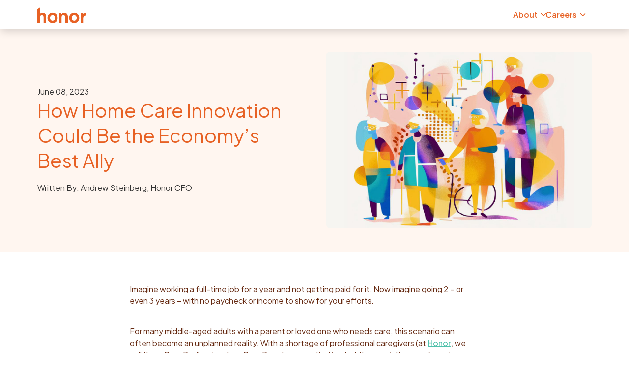

--- FILE ---
content_type: text/html; charset=utf-8
request_url: https://www.honorcare.com/news/how-home-care-innovation-could-be-the-economys-best-ally/
body_size: 12371
content:

<!doctype html>
<html lang="en" style="overflow-x:hidden;">
<head>
    

<!-- Optimize Script Loading -->
<link rel="preconnect" href="//www.googletagmanager.com">
<link rel="dns-prefetch" href="//www.googletagmanager.com">

<link rel="preconnect" href="//www.google-analytics.com">
<link rel="dns-prefetch" href="//www.google-analytics.com">
    

<meta charset="utf-8">
<meta name="viewport" content="width=device-width, initial-scale=1">
<meta http-equiv="X-UA-Compatible" content="IE=edge">

        <title>How Home Care Innovation Could Be the Economy’s Best Ally</title>
        <meta property="og:title" content="Could home care innovation be the global economy’s best ally?">
        <meta name="twitter:title" content="Could home care innovation be the global economy’s best ally?" />
        <meta property="og:url" content="https://www.honorcare.com/news/how-home-care-innovation-could-be-the-economys-best-ally/">
            <meta name="description" content="Honor CFO Andrew Steinberg explains how home care technology could be the economy’s best ally. " />
            <meta property="og:description" content="Honor CFO Andrew Steinberg explains how home care technology could be the ticket to fixing the global economy. ">
            <meta name="twitter:description" content="Honor CFO Andrew Steinberg explains how home care technology could be the ticket to fixing the global economy. " />
            <link href="https://www.honorcare.com/news/how-home-care-innovation-could-be-the-economys-best-ally/" rel="canonical">
        <meta name="keywords" content="Honor, CFO, economy, economic downturn, home care, Andrew Steinberg, caregivers, family caregivers, technology, innovation, AI, GDP, unpaid care, silver economy " />
        <meta property="og:type" content="website">
        <meta property="og:image" content="https://www.honorcare.com/contentassets/d857ac6fb87841f1bc539e483d8bb430/homecareinno_econally_blogheader.jpg/_croppings/honor-news-article-page-open-graph.jpg" />
        <meta name="twitter:image" content="https://www.honorcare.com/contentassets/d857ac6fb87841f1bc539e483d8bb430/homecareinno_econally_blogheader.jpg/_croppings/honor-news-article-page-open-graph.jpg" />
        <meta name="robots" content="INDEX, FOLLOW">

    <!-- Google Tag Manager -->
<script>
    (function (w, d, s, l, i) {
        w[l] = w[l] || [];
        w[l].push({
            'gtm.start':
                new Date().getTime(),
            event: 'gtm.js'
        });
        var f = d.getElementsByTagName(s)[0],
            j = d.createElement(s),
            dl = l != 'dataLayer' ? '&l=' + l : '';
        j.async = true;
        j.src =
            'https://www.googletagmanager.com/gtm.js?id=' + i + dl;
        f.parentNode.insertBefore(j, f);
    })(window, document, 'script', 'dataLayer', 'GTM-KXMVZ38');
</script>
<!-- End Google Tag Manager -->
    <link rel="stylesheet" href="/Areas/Honor/Static/dist/css/Honor.css?v=4.6.0.28724">


<style type="text/css">
    .lazy {
        background-image: none !important;
        transition: background-image ease-out 0.1s;
    }

    img.lazy {
        opacity: 0;
        transition: opacity ease-out 0.1s;
    }
</style>

<link rel="icon" href="/Areas/Honor/Static/img/favicon.ico">


    <script src="https://cmp.osano.com/AzykY1ThHLkaH2Tqr/3f347ff7-046d-451a-9f24-c51b90464c5b/osano.js"></script>

    <!-- Fountain Google Tag Manager -->
    <script>
        (function (w, d, s, l, i) {
            w[l] = w[l] || []; w[l].push({
                'gtm.start':
                    new Date().getTime(), event: 'gtm.js'
            }); var f = d.getElementsByTagName(s)[0],
                j = d.createElement(s), dl = l != 'dataLayer' ? '&l=' + l : ''; j.async = true; j.src =
                    'https://www.googletagmanager.com/gtm.js?id=' + i + dl; f.parentNode.insertBefore(j, f);
        })(window, document, 'script', 'fountainDataLayer', 'GTM-MGHB9FK');</script>
    <!-- End Fountain Google Tag Manager -->


<!-- idio Analytics Tracking Code -->
<script type="text/javascript">
    // Set client and delivery

    _iaq = [
        ['client', '1eb599145efa4d45bbe02119353114ae'],
        ['delivery', 969],
        ['track', 'consume']
    ];

    // Include the Idio Analytics JavaScript
    !function(d,s){var ia=d.createElement(s);ia.async=1,s=d.getElementsByTagName(s)[0],ia.src='//s.usea01.idio.episerver.net/ia.js',s.parentNode.insertBefore(ia,s)}(document,'script');
</script>
<!-- / idio Analytics Tracking Code -->

<style>
.recent-articles-no-result { display: none; }
.page-wrapper .ot-sdk-show-settings {
    font-size: 1rem !important;
    color: #000 !important;
    text-decoration: none !important;
    border: none !important;
    background-color: #ffc628 !important;
}
.page-wrapper .ot-sdk-show-settings:hover {
    border: 2px solid #0092A8 !important;
    color: #000 2A8 !important;
    text-decoration: underline !important;
    background-color: #FAA802  !important;
}
.page-wrapper .ot-sdk-show-settings:focus,
.page-wrapper .ot-sdk-show-settings:focus-visible {
    border: 2px solid #0092A8 !important;
    border-color: #0092A8 !important;
    color: #000 !important;
    border: none !important;
}

.dropdown-menu {
    box-shadow: none;
}
</style>
<style>
.card-body.px-0 .card-title {
  margin-right: 1rem;
  margin-left: 1rem;
}
</style>
<script type="text/javascript">var appInsights=window.appInsights||function(config){function t(config){i[config]=function(){var t=arguments;i.queue.push(function(){i[config].apply(i,t)})}}var i={config:config},u=document,e=window,o="script",s="AuthenticatedUserContext",h="start",c="stop",l="Track",a=l+"Event",v=l+"Page",r,f;setTimeout(function(){var t=u.createElement(o);t.src=config.url||"https://js.monitor.azure.com/scripts/a/ai.0.js";u.getElementsByTagName(o)[0].parentNode.appendChild(t)});try{i.cookie=u.cookie}catch(y){}for(i.queue=[],r=["Event","Exception","Metric","PageView","Trace","Dependency"];r.length;)t("track"+r.pop());return t("set"+s),t("clear"+s),t(h+a),t(c+a),t(h+v),t(c+v),t("flush"),config.disableExceptionTracking||(r="onerror",t("_"+r),f=e[r],e[r]=function(config,t,u,e,o){var s=f&&f(config,t,u,e,o);return s!==!0&&i["_"+r](config,t,u,e,o),s}),i}({instrumentationKey:"8afb1827-6e52-4ad0-98c1-c0da8889f4c3",sdkExtension:"a"});window.appInsights=appInsights;appInsights.queue&&appInsights.queue.length===0&&appInsights.trackPageView();</script></head>

<body class="site-Honor " style="overflow: hidden;">
    <!-- Google Tag Manager (noscript) -->
<noscript>
    <iframe src="https://www.googletagmanager.com/ns.html?id=GTM-KXMVZ38" title="Google Tag Manager"
            height="0" width="0" style="display:none;visibility:hidden" aria-hidden="true"></iframe>
</noscript>
<!-- End Google Tag Manager (noscript) -->


    
    
    <style>
        #epi-quickNavigator .epi-quickNavigator-dropdown-arrow {
            background-image: url(/Static/img/quicknav-arrow.svg);
        }
    </style>

    <div id="body-wrapper" class="">



<header>
    <nav class="autohide navbar navbar-expand-md navbar-light">
        <div class="container-xxl">

            <a tabindex="0" class="navbar-brand has-brand-title" href="/" title="Honor Technology">
                <?xml version="1.0" encoding="UTF-8" standalone="no"?><svg viewBox="0 0 300 96" version="1.1" xmlns="http://www.w3.org/2000/svg" xmlns:xlink="http://www.w3.org/1999/xlink" xmlns:sketch="http://www.bohemiancoding.com/sketch/ns"><g stroke="none" stroke-width="1" fill="none" fill-rule="evenodd" sketch:type="MSPage"><g sketch:type="MSLayerGroup" fill="#E76124"><g sketch:type="MSShapeGroup"><path d="M15.9855588,58.7359523 C16.3462987,52.2458124 20.3126992,47.19696 27.0433236,47.19696 C34.7353415,47.19696 37.9802622,52.3657749 37.9802622,58.9767464 L37.9802622,93.4720221 L53.965821,93.4720221 L53.965821,56.2115261 C53.965821,43.2312464 46.9944136,32.7736544 31.9711176,32.7736544 C26.3218437,32.7736544 19.8320024,34.69653 15.9855588,39.2646635 L15.9855588,0.735 L0,11.079584 L0,93.4720221 L15.9855588,93.4720221 L15.9855588,58.7359523 L15.9855588,58.7359523 Z M107.969889,63.9038978 C107.969889,75.0821335 100.758568,80.7316673 92.9465931,80.7316673 C85.133749,80.7316673 77.9224279,74.9621711 77.9224279,63.9038978 C77.9224279,52.7265314 85.133749,47.0769976 92.9465931,47.0769976 C100.758568,47.0769976 107.969889,52.7265314 107.969889,63.9038978 L107.969889,63.9038978 L107.969889,63.9038978 Z M123.955448,63.9038978 C123.955448,45.6348409 110.614156,32.5337296 92.9465931,32.5337296 C75.2781609,32.5337296 61.9377383,45.6348409 61.9377383,63.9038978 C61.9377383,82.0538616 75.2781609,95.2749353 92.9465931,95.2749353 C110.614156,95.2749353 123.955448,82.0538616 123.955448,63.9038978 L123.955448,63.9038978 L123.955448,63.9038978 Z M147.828607,59.4574653 C147.828607,52.6056997 151.914964,47.19696 158.885502,47.19696 C166.578389,47.19696 169.82331,52.3657749 169.82331,58.9767464 L169.82331,93.4720221 L185.807999,93.4720221 L185.807999,56.2115261 C185.807999,43.2312464 179.077375,32.7736544 164.414819,32.7736544 C158.044935,32.7736544 150.95357,35.5380054 147.34791,41.668258 L147.34791,34.3366428 L131.843048,34.3366428 L131.843048,93.4720221 L147.828607,93.4720221 L147.828607,59.4574653 L147.828607,59.4574653 Z M240.070236,63.9038978 C240.070236,75.0821335 232.858914,80.7316673 225.04694,80.7316673 C217.234096,80.7316673 210.022774,74.9621711 210.022774,63.9038978 C210.022774,52.7265314 217.234096,47.0769976 225.04694,47.0769976 C232.858914,47.0769976 240.070236,52.7265314 240.070236,63.9038978 L240.070236,63.9038978 L240.070236,63.9038978 Z M256.055794,63.9038978 C256.055794,45.6348409 242.714503,32.5337296 225.04694,32.5337296 C207.378507,32.5337296 194.038085,45.6348409 194.038085,63.9038978 C194.038085,82.0538616 207.378507,95.2749353 225.04694,95.2749353 C242.714503,95.2749353 256.055794,82.0538616 256.055794,63.9038978 L256.055794,63.9038978 L256.055794,63.9038978 Z M300,34.0958487 C298.798693,33.9758863 297.596516,33.8559239 296.274383,33.8559239 C291.226632,33.8559239 283.053917,35.2980806 279.448256,43.1104147 L279.448256,34.3366428 L263.943394,34.3366428 L263.943394,93.4720221 L279.928953,93.4720221 L279.928953,66.428324 C279.928953,53.6879692 287.020317,49.7213862 295.193032,49.7213862 C296.635122,49.7213862 298.19717,49.8413486 300,50.2021051 L300,34.0958487 L300,34.0958487 Z"></path></g></g></g></svg>
            </a>

            <button class="navbar-toggler pt-2" type="button" data-bs-toggle="collapse" data-bs-target="#navbarSupportedContent" aria-controls="navbarSupportedContent" aria-expanded="false" aria-label="Toggle navigation">
                <span class="navbar-toggler-icon"></span>
            </button>
            <div class="collapse navbar-collapse pe-1_4rem" id="navbarSupportedContent">
                <ul class="navbar-nav">
                </ul>
                <ul class="navbar-nav ms-auto ">
                    


        <li class="nav-item dropdown">
                <a tabindex="0" class="nav-link dropdown-toggle " aria-controls="menupanel-top-737484" href="#" id="navbarDropdown-top-737484"
                   role="button" data-toggle="dropdown" data-bs-toggle="dropdown" aria-expanded="false" data-display="static" aria-label="About">
                    About
                </a>
                <ul class="dropdown-menu dropdown-menu-end" id="menupanel-top-737484" aria-labelledby="navbarDropdown-top-737484">
                        <li>
                            <a tabindex="0" class="dropdown-item " href="/about-honor/" id="navbarDropdown-rename-top-737484">
                                Our Story
                            </a>
                        </li>

                            <li>
                                <a tabindex="0" href="/about-honor/leadership-team/" class="dropdown-item ">Our Leadership</a>
                            </li>
                            <li>
                                <a tabindex="0" href="/about-honor/news/" class="dropdown-item ">Press</a>
                            </li>
                </ul>
        </li>
        <li class="nav-item dropdown">
                <a tabindex="0" class="nav-link dropdown-toggle " aria-controls="menupanel-top-737629" href="#" id="navbarDropdown-top-737629"
                   role="button" data-toggle="dropdown" data-bs-toggle="dropdown" aria-expanded="false" data-display="static" aria-label="Careers">
                    Careers
                </a>
                <ul class="dropdown-menu dropdown-menu-end" id="menupanel-top-737629" aria-labelledby="navbarDropdown-top-737629">
                        <li>
                            <a tabindex="0" class="dropdown-item " href="/honor-careers/" id="navbarDropdown-rename-top-737629">
                                All Honor Jobs
                            </a>
                        </li>

                            <li>
                                <a tabindex="0" href="/honor-careers/caregiver-jobs/" class="dropdown-item ">Caregiver Jobs</a>
                            </li>
                            <li>
                                <a tabindex="0" href="/honor-careers/product-engineering-jobs/" class="dropdown-item ">Product &amp; Engineering Jobs</a>
                            </li>
                            <li>
                                <a tabindex="0" href="/honor-careers/operations-professional-jobs/" class="dropdown-item ">Operations Professional Jobs</a>
                            </li>
                </ul>
        </li>

                </ul>
            </div>
        </div>
    </nav>
</header>
<script src="/Areas/Honor/Static/dist/js/Honor.Navigation.bundle.js?v=4.6.0.28724"></script>


        <main id="page-content" class="pt-2 justify-content-center">
            <div class="container-xxl">
                <div class="row">
                    <div class="col-12">
                        <div class="hero-stone-relative">
                            <div class="hero-stone-absolute">
                                <div class="hero-stone"></div>
                            </div>
                        </div>
                        <div class="nav-stone-relative">
                            <div class="nav-stone-absolute">
                                <div class="nav-stone"></div>
                            </div>
                        </div>
                    </div>
                </div>
            </div>
            

<div class="page-wrapper">
    <section class="outer color-scheme color-scheme-cream-40">
        <div class="container-xxl overflow-hidden">
            <div class="inner pb-4 pb-md-0 hisc-subpage-hero color-scheme color-scheme-cream-40">
                <div class="row align-items-center gx-0 gx-md-5 gy-4 gy-md-0 ">
                    <div class="col-12 col-md-6 order-md-first subpage-hero-text-col">
                        <p class="caption-title date mb-0 mt-3 mt-lg-0">
                            June 08, 2023
                        </p>

                        <h1 class="" >
                            How Home Care Innovation Could Be the Economy’s Best Ally
                        </h1>

                            <div class="hero-body author">
                                Written By: Andrew Steinberg, Honor CFO 
                            </div>
                    </div>
                    <div class="col-12 col-md-6 order-md-last">
                        <div class="hero-image-wrapper image">
                            




        <picture style="">
                        <source srcset="/contentassets/d857ac6fb87841f1bc539e483d8bb430/homecareinno_econally_blogheader.jpg/_croppings/honor-news-article-page-desktop.jpg?v=638218484230000000" media="(min-width: 992px)" alt="Desktop image for Home Care Innovation" />
                        <source srcset="/contentassets/d857ac6fb87841f1bc539e483d8bb430/homecareinno_econally_blogheader.jpg/_croppings/honor-news-article-page-tablet.jpg?v=638218484230000000" media="(min-width: 577px) and (max-width: 991px)" alt="Tablet image for Home Care Innovation" />
                        <source srcset="/contentassets/d857ac6fb87841f1bc539e483d8bb430/homecareinno_econally_blogheader.jpg/_croppings/honor-news-article-page-mobile.jpg?v=638218484230000000" media="(max-width: 576px)" alt="Mobile image for Home Care Innovation" />
                    <!-- (+)Lz -->
        <img src="/contentassets/d857ac6fb87841f1bc539e483d8bb430/homecareinno_econally_blogheader.jpg" alt="Home Care Innovation" class="score-image img-fluid " loading="lazy"
             width="1200" height="800"  />
        </picture>

                        </div>
                    </div>
                </div>
            </div>
        </div>
    </section>

            <section class="outer">
            <div class="container-xxl content-spot-block">
                <div class="inner constrained-middle">
                    <div class="row">
                        <div class="col" >
                            <div class="content">
                                <p>Imagine working a full-time job for a year and not getting paid for it. Now imagine going 2 &ndash; or even 3 years &ndash; with no paycheck or income to show for your efforts.</p>
<p>For many middle-aged adults with a parent or loved one who needs care, this scenario can often become an unplanned reality. With a shortage of professional caregivers (at <a href="/" target="_blank" rel="noopener">Honor</a>, we call them Care Professionals or Care Pros, because that&rsquo;s what they are), the care for aging loved ones primarily falls on at least one working family member.</p>
<p>According to AARP, 38 million American family caregivers will provide roughly 36 billion hours of unpaid care in 2023. If they were paid the going rate for home care, their work would cost <a href="https://www.aarp.org/caregiving/financial-legal/info-2023/unpaid-caregivers-provide-billions-in-care.html" target="_blank" rel="noopener">$600 billion</a>.</p>
<p>It&rsquo;s an issue that not only affects the financial health of families, but also the health of the global economy.</p>
<p>As the world continues to age (10k+ people turn 65 every day), many countries will be forced to allocate an even larger share of their GDP into health care, creating more financial strain on government bodies. In fact, some experts believe the U.S. could lose roughly <a href="https://www.bcg.com/publications/2022/solving-the-care-crisis" target="_blank" rel="noopener">$290 billion in GDP</a> a year by 2030, due to a lack of available care workers and lost productivity in the paid labor force.</p>
<p>The good news is, today, we are well on a path to prevent this impending economic crisis through innovation. In the home care space, we&rsquo;ve already seen how technology can drastically improve Care Pro retention, keep older adults in their homes longer, remove inefficiencies in providing the right level of quality service to older adults, and relieve the stress and costs for family members, who otherwise would have been responsible for providing the care. We&rsquo;ve also seen how a centralized, cloud-based platform can unlock new capabilities in multiple master service agreements, resulting in immediate benefit to Care Pros and clients. Given massive technological leaps with machine learning, mobile, and logistical software, we are solving for this growing need.</p>
<h3>Make aging tech a priority</h3>
<p>When you think of high-tech gadgets and gizmos, older adults don&rsquo;t typically come to mind. But in reality, older adults now play a big part in driving our tech-infused economy. And they&rsquo;re quickly <a href="https://www.pewresearch.org/fact-tank/2022/01/13/share-of-those-65-and-older-who-are-tech-users-has-grown-in-the-past-decade/" target="_blank" rel="noopener">closing the gap</a> with younger generations in adopting new innovations in their daily lives.</p>
<p>Surprisingly, the vast majority of the home care industry has yet to get behind this aging tech swing. The industry has historically been slow to embrace new technology in its operations, with many corporate owners and investors believing it to be too risky or something older adults wouldn&rsquo;t or couldn&rsquo;t use. Despite a pandemic that has forced the world to invest more in healthcare and remote technology, only <a href="https://www.bcg.com/publications/2022/solving-the-care-crisis" target="_blank" rel="noopener">$3 billion</a> of the roughly $300 billion in venture capital was invested in aging technology in 2021.</p>
<p>Honor has shown in the last few years just how impactful these investments can be. Tech is now allowing families to stay in the loop with their loved one&rsquo;s care without having to miss work. It&rsquo;s centralizing operations so agencies can provide quality care for more clients. Artificial intelligence (AI) is enabling more durable client-Care Pro matches and increasing satisfaction for all stakeholders. Predictive technology is enabling proactive care plan updates. And almost all of this technology is working in the background&mdash;resulting in higher quality, more personalized experiences for both clients and Care Pros.</p>
<p>Enabling older adults to stay in their homes longer can mean they&rsquo;ll spend less time in a hospital, assisted living facility, or hospice facility &ndash; all of which are more expensive than home care. But lowering these costs and stabilizing the economy starts with a healthy workforce. And, spoiler alert: there&rsquo;s tech for that, too.</p>
<p>Honor&rsquo;s Care Platform not only matches Care Pros with clients who better suit their skills and preferences. It also gives them agency over building their schedules, provides immediate feedback on their job performance, and delivers up-to-minute information on their clients&rsquo; evolving care needs. All of this empowers them to do their best work.</p>
<p>Much like nursing has changed over the past two decades with options to work in locations based on pay and preference, tech can give Care Pros more control in their careers. And with a workforce climate that&rsquo;s more competitive than ever, <a href="/news/how-tech-can-uplift-care-professionals/" target="_blank" rel="noopener">professionalizing the work experience</a> is imperative to retain Care Pros, attract new ones, and expand care to more aging adults.</p>
<h3>Solve for the socioeconomic gap in care</h3>
<p>Technology can create better, more personalized care for aging adults and better jobs for Care Pros. But there are still challenges to solve when it comes to providing this high quality care to all in need.</p>
<p>One of the biggest challenges is the alignment of in-home care and insurance. How do we get Medicare Advantage, Medicaid, long-term care insurance, Veterans Affairs and other third party payors to coalesce around home care plans that cover expenses? Today, government services do not cover the full needs of seniors in their homes, covering only certain types of care (e.g., acute care), not paying market rates, or not covering sufficient hours for care providers at home.</p>
<p>Shorter shifts could help fill that gap. Analytics have shown that short shifts are a wildly popular, more affordable option that could meet the needs of both insurers and private pay middle class families, a massive underserved demographic today. The challenge is that no human run agency can manage the logistics of these shorter shifts at scale. But a centralized platform, with automated logistics and matching can and will solve for this need.</p>
<p>In order to expand care to more older adults, we must find new, innovative ways to make short shifts &ndash; or caring for 4-5 clients in one day &ndash; logistically feasible and worthwhile for Care Pros. And we need public and private payers to take advantage of the upside of keeping adults out of costly hospitals and care facilities by covering in-home care. These solutions will surely require new investments and partnerships within the aging space, including <a href="https://acl.gov/programs/support-caregivers/national-family-caregiver-support-program#:~:text=Program%20and%20Policy%20Areas,-%2D%20Left%20Nav%20%2D&amp;text=The%20National%20Family%20Caregiver%20Support,for%20as%20long%20as%20possible." target="_blank" rel="noopener">government support</a> for working caregivers.</p>
<h3>Invest in the silver economy</h3>
<p>With birth rates at an all-time low, it&rsquo;s not far-fetched to say that older adults may one day effectively be the main driver of the world&rsquo;s workforce. Right now, those 50+ are responsible for $8.25 trillion of U.S. spending. To put that spending into better context, if this group represented a country, it would have the third largest GDP in the world. And by 2050, this demographic could be spending <a href="https://www.aarp.org/politics-society/advocacy/info-2019/older-americans-economic-impact-growth.html" target="_blank" rel="noopener">more than three times</a> that.</p>
<p>This group doesn&rsquo;t just represent opportunity for health and technology growth. It demands it. And that means investors need to take a bigger stake in elder care innovation and the estimated $17 trillion <a href="https://msb.georgetown.edu/news-story/rise-of-silver-economy/" target="_blank" rel="noopener">silver economy</a>. Roughly two-thirds of all Americans will eventually be in need of care and the vast majority want to receive it at home. Advances in home automation, telehealth, and AI will make that possible for more of them, and allow them to use more of their disposable income to keep driving the economy.</p>
<h3>Lead by Example</h3>
<p>It&rsquo;s time to define how we, as a society, will move forward. In 30 years, the population of those 65+ will double; those 80+ will triple. We must continue to develop new tech solutions that can solve for the world&rsquo;s aging population and better our economic security. That means investing in innovation that helps unpaid caregivers and Care Pros alike, and keeps older people in their homes and out of the healthcare system.</p>
<p>In order to avoid an elder care crisis and hundreds of billions in annual economic loss, we must act fast. This needs to be a top priority on both private and public fronts. We all have a hand in this and an opportunity to improve our societal and economic future.</p>
<p>Want to be part of the change for older adults? Join Honor&rsquo;s award-winning <a href="/about-honor/" target="_blank" rel="noopener">team</a>.</p>
                            </div>
                        </div>
                    </div>
                </div>
            </div>
        </section>

    





<script>
    TabbedRecentArticles();

    function TabbedRecentArticles() {
        let script = document.createElement('script');
        script.src = '/Static/dist/js/Articles.bundle.js?v=4.6.0.28724';
        let firstScript = document.getElementsByTagName('script')[0];
        firstScript.parentNode.insertBefore(script, firstScript);
    }
</script>




<!-- PageWrapper ContentSpotBlock -->
    <section class="outer  mb-4 article-listing-lead-in">
        <div class="container-xxl content-spot-block">
            <div class="inner   content-spot    nostyle pb-2 ">
                <div class="row">
                    <div class="col" >
                        <div class="content">
                            <h2 class="pb-0 mb-0">Related News</h2>
                        </div>
                    </div>
                </div>
            </div>
        </div>
    </section>

<section class="article-listing-block container-xl mb-5 pb-5 block-40800199-2a5d-4230-bac4-6265f2ffba72" data-block-id="block-40800199-2a5d-4230-bac4-6265f2ffba72">

    <!-- START: Tab panes -->
    <div id="block-40800199-2a5d-4230-bac4-6265f2ffba72-results" class="tab-content article-listing-results">
            <div class="tab-pane fade show active" id="block-40800199-2a5d-4230-bac4-6265f2ffba72-News" role="tabpanel" aria-labelledby="block-40800199-2a5d-4230-bac4-6265f2ffba72-tab-1">
                <div class="container-xxl card-vertical no-border card-collection flex-wrap justify-content-around shadow-box">
                    <div class="row row-cols-1 row-cols-md-2 row-cols-lg-3 gy-4 gx-4">
                                <div class="col card-collection-item article-card mb-3 card-footer-line-equinox ">
                                    <a href='/news/ai-powers-senior-care-trust/' class='card-action-entirecard border-0 shadow-none text-decoration-none'>
                                        <div class="card">
                                            <div class="card-img-wrapper position-relative">
                                                <img src="/contentassets/077b99b945614651b8e928361dc9a9f6/young_woman_of_color_helping_an_old_woman_of_color.png/_croppings/honor-news-article-page-search-tile.png" alt="Young woman of color gently assisting an older woman of color with a glass of water, both smiling warmly in a caregiving moment—watercolor-style illustration." class="card-img-top" loading="lazy"  width="395" height="263" />
                                                <div class="inner d-flex invisible justify-content-center position-absolute"><span class="h3 my-auto text-white">Read Article</span></div>
                                            </div>
                                            <div class="card-body p-3">
                                                <div class="card-title h5 pb-2 mb-0"><span>AI Can Power More Than Speed. In Senior Care, It Powers Trust.</span></div>
                                            </div>
                                            <div class="card-footer bg-transparent border-0 mb-3 pt-0">
                                                <div class="card-line"></div>
                                            </div>
                                        </div>
                                    </a>
                                </div>
                                <div class="col card-collection-item article-card mb-3 card-footer-line-equinox ">
                                    <a href='/news/future-of-aging-care-is-a-womans-issue/' class='card-action-entirecard border-0 shadow-none text-decoration-none'>
                                        <div class="card">
                                            <div class="card-img-wrapper position-relative">
                                                <img src="/contentassets/838636da828643dc8f07175faa9f7882/todolist.jpg/_croppings/honor-news-article-page-search-tile.jpg" alt="todolist" class="card-img-top" loading="lazy"  width="395" height="263" />
                                                <div class="inner d-flex invisible justify-content-center position-absolute"><span class="h3 my-auto text-white">Read Article</span></div>
                                            </div>
                                            <div class="card-body p-3">
                                                <div class="card-title h5 pb-2 mb-0"><span>The Future of Aging Care is a Woman&#39;s Issue</span></div>
                                            </div>
                                            <div class="card-footer bg-transparent border-0 mb-3 pt-0">
                                                <div class="card-line"></div>
                                            </div>
                                        </div>
                                    </a>
                                </div>
                                <div class="col card-collection-item article-card mb-3 card-footer-line-equinox ">
                                    <a href='/news/silent-epidemic-of-senior-loneliness/' class='card-action-entirecard border-0 shadow-none text-decoration-none'>
                                        <div class="card">
                                            <div class="card-img-wrapper position-relative">
                                                <img src="/contentassets/1b11d819690d4e079d1c125fe68caf36/Lonely-Senior-Sitting-Alone.png/_croppings/honor-news-article-page-search-tile.png" alt="Older adult sitting alone at home, representing the loneliness epidemic among seniors during Mental Health Awareness Month" class="card-img-top" loading="lazy"  width="395" height="263" />
                                                <div class="inner d-flex invisible justify-content-center position-absolute"><span class="h3 my-auto text-white">Read Article</span></div>
                                            </div>
                                            <div class="card-body p-3">
                                                <div class="card-title h5 pb-2 mb-0"><span>The Silent Epidemic of Senior Loneliness</span></div>
                                            </div>
                                            <div class="card-footer bg-transparent border-0 mb-3 pt-0">
                                                <div class="card-line"></div>
                                            </div>
                                        </div>
                                    </a>
                                </div>

                    </div>
                </div>

                <!-- START: Load More CTA -->

                <div class="text-center mt-4 load-more d-none">
                    <button class="btn btn-brick btn-load-more"
                            data-load-more-active="False"
                            data-load-more="0"
                            data-init-number-result="3"
                            type="button">
                        
                    </button>
                </div>
                <!-- END: Load More CTA -->
            </div>

        <!-- START: Action Link Button -->
            <div class="text-right px-4 px-lg-3 my-5 w-100">
                <a class="btn btn-outline-primary action-link" title="View All News" href="/news/" >
                    View All News
                </a>
            </div>
        <!-- END: Action Link Button -->
    </div>
    <!-- END: Tab panes -->
</section>
<script>
    // If the search box exists, intercept submission.
    (function () {
        'use strict'

        let btnSearch = document.querySelector('.js-find-search .js-do-search');
        if (!btnSearch)
            return;

        let searchBox = document.querySelector('.js-find-search .js-search-box');
        if (searchBox) {
            searchBox.addEventListener('keypress', (event) => {
                if (event.key === 'Enter') {
                    btnSearch.dispatchEvent(new Event('click'));
                }
            });
        }

        btnSearch.addEventListener('click', (event) => {
            event.preventDefault();
            event.stopPropagation();

            let searchTerm = document.querySelector('.js-search-box').value;
            if (isNullOrWhitespace(searchTerm))
                return;

            let nextPage = location.pathname + '?articleSearch=' + searchTerm;

            window.location.assign(nextPage);
        });

        function isNullOrWhitespace(input) {
            return !input || !input.trim();
        }
   })();
</script></div>

        </main>

    </div>

    


        <div class="position-relative w-100">
            <img class="footer-swoop" src="/Areas/Honor/Static/img/footer-solid.svg" alt="" />
        </div>
    <footer class="outer text-center text-lg-start color-scheme color-scheme-dark-pacific">
        


    <!-- PL inside a PL -->
    <div class="container-xxl   block-737718" >
        <div class="inner pt-5  pageLayout ">
            <div class="row align-items-stretch  ">
                

    <div class="col-12 col-md-4 order-md-1">
        


<!-- PrimaryView ContentSpotBlock -->
    <div class="content-spot    content-spot ">
        <div class="content" >
            <p><img src="/globalassets/logos/honor_white.svg" alt="Honor Care Logo" height="32" width="100" class="img-fluid" loading="lazy" /><br /><a href="https://www.linkedin.com/company/joinhonor" target="blank"><img src="/globalassets/logos/social/li_icon_white.svg" alt="Linked In Icon" height="24" width="24" class="img-fluid" style="margin: 24px 8px 24px 0px;" loading="lazy" /></a> <a href="https://www.facebook.com/honortechnologyinc/" target="blank"><img src="/globalassets/logos/social/fb_icon_white.svg" alt="Facebook Icon" height="24" width="24" class="img-fluid" style="margin: 24px 8px 24px 8px;" loading="lazy" /></a> <a href="https://www.instagram.com/honor/?hl=en" target="blank"><img src="/globalassets/logos/social/ig_icon_white.svg" alt="Instagram Icon" height="24" width="24" class="img-fluid" style="margin: 24px 8px 24px 8px;" loading="lazy" /></a> <a href="https://twitter.com/honor" target="blank"><img src="/globalassets/logos/social/tw_icon_white.svg" alt="Twitter Icon" height="24" width="24" class="img-fluid" style="margin: 24px 8px 24px 8px;" loading="lazy" /></a> <br />&copy; <span class="copyright-year">2022</span> Honor Technology Inc.</p>
<p class="legal-disclaimer">Honor&rsquo;s combined network is made up of Honor Care Network partners and the network of independently owned and operated Home Instead franchise businesses.</p>
        </div>
    </div>

    </div>
    <div class="col-12 col-md-8 order-md-2">
        


        <section class="container innerLayout ">
            <div class="row gx-0  ">
                <div class="plColumn col-12 col-lg-4">
                    
                </div>
                <div class="plColumn col-12 col-lg-4">
                    


<!-- PrimaryView ContentSpotBlock -->
    <div class="content-spot    content-spot ">
        <div class="content" >
            <p class="h4 text-white fw-bolder">Additional Info</p>
<div class="mb-2"><a class="text-decoration-reversed" href="/login">Honor Login</a></div>
<div class="mb-2"><a class="text-decoration-reversed" href="/contact/">Contact Us</a></div>
<div class="mb-2"><a class="text-decoration-reversed" href="/news/">Newsroom</a></div>
<div class="mb-2"><a class="text-decoration-reversed" href="/voe/">Verification of Employment</a></div>
<div class="mb-2"><a class="text-decoration-reversed" href="/honor-careers/caregiver-jobs/">Search Caregiver Jobs</a></div>
<div class="mb-2"><a class="text-decoration-reversed" href="https://www.homeinstead.com/">Home Instead</a></div>
        </div>
    </div>

                </div>
                <div class="plColumn col-12 col-lg-4">
                    


<!-- PrimaryView ContentSpotBlock -->
    <div class="content-spot    content-spot ">
        <div class="content" >
            <p class="h4 text-white fw-bolder">Legal Resources</p>
<div class="mb-2"><a class="text-decoration-reversed" href="/legal-resources/privacy-policy/" target="_blank" rel="noopener">Privacy Policy</a></div>
<div class="mb-2"><a class="text-decoration-reversed" href="/link/ef70cdfab8db4d06865d8213a32c4013.aspx#sms_terms">SMS Terms and Conditions</a></div>
<div class="mb-2"><a class="text-decoration-reversed" href="/legal-resources/terms/">Terms of Service</a></div>
<div class="mb-2"><a class="text-decoration-reversed" title="Notice of Privacy Practices" href="/legal-resources/client-notice-of-privacy-practices/" target="_blank" rel="noopener">Client Notice of Privacy Practices</a></div>
<div class="mb-2"><a class="text-decoration-reversed" href="https://my.datasubject.com/AzykY1ThHLkaH2Tqr/35190">Do Not Sell or Share My Personal Information</a></div>
<div class="mb-2"><a class="text-decoration-reversed" title="Limit the Processing of My Sensitive Data" href="https://my.datasubject.com/AzykY1ThHLkaH2Tqr/35189">Limit the Processing of My Sensitive Data</a></div>
<div class="mb-2"><a class="cookie-preference text-decoration-reversed" href="#">Cookie Preferences</a></div>
        </div>
    </div>

                </div>
            </div>
        </section>

    </div>

            </div>
        </div>
    </div>

    </footer>


    

<script src="/Static/dist/bootstrap5.js?v=4.6.0.28724" defer></script>
<script src="/Static/dist/copyright_year.js?v=4.6.0.28724" defer></script>

<script type="text/javascript">
    window.hisc = window.hisc || {};
    window.hisc.version ="4.6.0.28724";
</script>

<script type="text/javascript">
// Select all elements with the class "cookie-preference"
var elements = document.querySelectorAll('.cookie-preference');

// Convert the collection to an array and use forEach to iterate
Array.from(elements).forEach(function(element) {
  element.onclick = function() {
    Osano.cm.showDrawer('osano-cm-dom-info-dialog-open');
  };
});
</script>
  <style>
.osano-cm-widget { display: none; }
.osano-cm-toggle__input:disabled:checked + .osano-cm-toggle__switch, .osano-cm-toggle__input:disabled:checked:focus + .osano-cm-toggle__switch, .osano-cm-toggle__input:disabled:checked:hover + .osano-cm-toggle__switch {
background-color: #ba135f; 
border-color: #ba135f;
}
.osano-cm-dialog {
border: 1px solid #000;
}
</style>
<script>
function extractEPiPath(input) {
  var regex = /\/EPiServer\/CMS\/Content(.*?),/;
  var match = input.match(regex);
  if (match && match[1]) {
    return match[1].trim();
  }
  return '';
}

document.addEventListener('DOMContentLoaded', function replaceEpiImages() {
  var epiImages = document.querySelectorAll('img[src*="/EPiServer/CMS/Content/"]');
  epiImages.forEach(function replaceEpiImgSrc(img) {
    var newSrc = extractEPiPath(img.src);
    img.src = newSrc;
  });
});
  
document.addEventListener('DOMContentLoaded', function replaceEpiHrefs() {
  var epiLinks = document.querySelectorAll('a[href*="/EPiServer/CMS/Content/"]');
  epiLinks.forEach(function replaceEpiHref(a) {
    var newHref = extractEPiPath(a.href);
    a.href = newHref;
  });
});

</script>
<!--
prod - Live
-->


<script>
    (function () {
        'use strict'

        let btn = document.querySelector('header .navbar-toggler');
        if (btn == undefined)
            return;

        let nav = document.querySelector('header nav');

        btn.addEventListener('click', () => {
            nav.classList.toggle('menu-expanded');
        });
    })();
</script>

     
</body>
</html>

--- FILE ---
content_type: text/css
request_url: https://www.honorcare.com/Areas/Honor/Static/dist/css/Honor.css?v=4.6.0.28724
body_size: 73666
content:
.fw-100{font-weight:100 !important}.fw-200{font-weight:200 !important}.fw-300{font-weight:300 !important}.fw-400{font-weight:400 !important}.fw-500{font-weight:500 !important}.fw-600{font-weight:600 !important}.fw-700{font-weight:700 !important}.fw-800{font-weight:800 !important}.fw-900{font-weight:900 !important}.fw-lighter{font-weight:lighter !important}.fw-light{font-weight:300 !important}.fw-normal{font-weight:400 !important}.fw-bold{font-weight:700 !important}.fw-bolder{font-weight:bolder !important}a{text-underline-offset:.2rem}:root{--bs-blue: #0d6efd;--bs-indigo: #6610f2;--bs-purple: #681D49;--bs-pink: #BA135F;--bs-red: #dc3545;--bs-orange: #fd7e14;--bs-yellow: #ffc107;--bs-green: #198754;--bs-teal: #20c997;--bs-cyan: #0dcaf0;--bs-black: #000;--bs-white: #fff;--bs-gray: #6c757d;--bs-gray-dark: #343a40;--bs-amber: #FFBC02;--bs-honor-blue: #0092A8;--bs-equinox: #E76124;--bs-pacific: #4FC1AB;--bs-dark-pacific: #054749;--bs-brick: #662A12;--bs-gray-gray-100: #f8f9fa;--bs-gray-gray-200: #e9ecef;--bs-gray-gray-300: #dee2e6;--bs-gray-gray-400: #ced4da;--bs-gray-gray-500: #adb5bd;--bs-gray-gray-600: #6c757d;--bs-gray-gray-700: #495057;--bs-gray-gray-800: #343a40;--bs-gray-gray-900: #212529;--bs-purple: #681D49;--bs-primary: #662A12;--bs-secondary: #4FC1AB;--bs-success: #198754;--bs-info: #662A12;--bs-warning: #ffc107;--bs-danger: #dc3545;--bs-light: #fff;--bs-dark: #212529;--bs-amber: #FFBC02;--bs-equinox: #E76124;--bs-pacific: #4FC1AB;--bs-dark-pacific: #054749;--bs-brick: #662A12;--bs-purple-rgb: 104, 29, 73;--bs-primary-rgb: 102, 42, 18;--bs-secondary-rgb: 79, 193, 171;--bs-success-rgb: 25, 135, 84;--bs-info-rgb: 102, 42, 18;--bs-warning-rgb: 255, 193, 7;--bs-danger-rgb: 220, 53, 69;--bs-light-rgb: 255, 255, 255;--bs-dark-rgb: 33, 37, 41;--bs-amber-rgb: 255, 188, 2;--bs-equinox-rgb: 231, 97, 36;--bs-pacific-rgb: 79, 193, 171;--bs-dark-pacific-rgb: 5, 71, 73;--bs-brick-rgb: 102, 42, 18;--bs-white-rgb: 255, 255, 255;--bs-black-rgb: 0, 0, 0;--bs-body-color-rgb: 33, 37, 41;--bs-body-bg-rgb: 255, 255, 255;--bs-font-sans-serif: "Plus Jakarta Sans", system-ui, -apple-system, "Segoe UI", Roboto, "Helvetica Neue", "Noto Sans", "Liberation Sans", Arial, sans-serif, "Apple Color Emoji", "Segoe UI Emoji", "Segoe UI Symbol", "Noto Color Emoji";--bs-font-monospace: SFMono-Regular, Menlo, Monaco, Consolas, "Liberation Mono", "Courier New", monospace;--bs-gradient: linear-gradient(180deg, rgba(255, 255, 255, 0.15), rgba(255, 255, 255, 0));--bs-root-font-size: 16px;--bs-body-font-family: var(--bs-font-sans-serif);--bs-body-font-size:1rem;--bs-body-font-weight: 400;--bs-body-line-height: 1.5;--bs-body-color: #212529;--bs-body-bg: #fff;--bs-border-width: 1px;--bs-border-style: solid;--bs-border-color: #dee2e6;--bs-border-color-translucent: rgba(0, 0, 0, 0.175);--bs-border-radius: 0.4rem;--bs-border-radius-sm: 0.25rem;--bs-border-radius-lg: 0.5rem;--bs-border-radius-xl: 1rem;--bs-border-radius-2xl: 2rem;--bs-border-radius-pill: 50rem;--bs-link-color: #4FC1AB;--bs-link-hover-color: #3f9a89;--bs-code-color: #BA135F;--bs-highlight-bg: #fff3cd}*,*::before,*::after{box-sizing:border-box}:root{font-size:var(--bs-root-font-size)}@media(prefers-reduced-motion: no-preference){:root{scroll-behavior:smooth}}body{margin:0;font-family:var(--bs-body-font-family);font-size:var(--bs-body-font-size);font-weight:var(--bs-body-font-weight);line-height:var(--bs-body-line-height);color:var(--bs-body-color);text-align:var(--bs-body-text-align);background-color:var(--bs-body-bg);-webkit-text-size-adjust:100%;-webkit-tap-highlight-color:rgba(0,0,0,0)}hr{margin:1rem 0;color:inherit;border:0;border-top:1px solid;opacity:.25}h6,.h6,h5,.h5,h4,.h4,.blockquote-attribution,h3,.h3,.blockquote,h2,.h2,h1,.h1{margin-top:0;margin-bottom:.5rem;font-family:"Plus Jakarta Sans";font-weight:400;line-height:1.3333333333}h1,.h1{font-size:calc(1.365rem + 1.38vw)}@media(min-width: 1200px){h1,.h1{font-size:2.4rem}}h2,.h2{font-size:calc(1.33125rem + 0.975vw)}@media(min-width: 1200px){h2,.h2{font-size:2.0625rem}}h3,.h3,.blockquote{font-size:calc(1.2625rem + 0.15vw)}@media(min-width: 1200px){h3,.h3,.blockquote{font-size:1.375rem}}h4,.h4,.blockquote-attribution{font-size:1.05rem}h5,.h5{font-size:1rem}h6,.h6{font-size:0.8rem}p{margin-top:0;margin-bottom:1rem}abbr[title]{text-decoration:underline dotted;cursor:help;text-decoration-skip-ink:none}address{margin-bottom:1rem;font-style:normal;line-height:inherit}ol,ul{padding-left:2rem}ol,ul,dl{margin-top:0;margin-bottom:1rem}ol ol,ul ul,ol ul,ul ol{margin-bottom:0}dt{font-weight:700}dd{margin-bottom:.5rem;margin-left:0}blockquote{margin:0 0 1rem}b,strong{font-weight:bolder}small,.small{font-size:0.875em}mark,.mark{padding:.1875em;background-color:var(--bs-highlight-bg)}sub,sup{position:relative;font-size:0.75em;line-height:0;vertical-align:baseline}sub{bottom:-0.25em}sup{top:-0.5em}a{color:var(--bs-link-color);text-decoration:underline}a:hover{color:var(--bs-link-hover-color);text-decoration:none}a:not([href]):not([class]),a:not([href]):not([class]):hover{color:inherit;text-decoration:none}pre,code,kbd,samp{font-family:var(--bs-font-monospace);font-size:1em}pre{display:block;margin-top:0;margin-bottom:1rem;overflow:auto;font-size:0.875em}pre code{font-size:inherit;color:inherit;word-break:normal}code{font-size:0.875em;color:var(--bs-code-color);word-wrap:break-word}a>code{color:inherit}kbd{padding:.1875rem .375rem;font-size:0.875em;color:var(--bs-body-bg);background-color:var(--bs-body-color);border-radius:.25rem}kbd kbd{padding:0;font-size:1em}figure{margin:0 0 1rem}img,svg{vertical-align:middle}table{caption-side:bottom;border-collapse:collapse}caption{padding-top:.5rem;padding-bottom:.5rem;color:#6c757d;text-align:left}th{text-align:inherit;text-align:-webkit-match-parent}thead,tbody,tfoot,tr,td,th{border-color:inherit;border-style:solid;border-width:0}label{display:inline-block}button{border-radius:0}button:focus:not(:focus-visible){outline:0}input,button,select,optgroup,textarea{margin:0;font-family:inherit;font-size:inherit;line-height:inherit}button,select{text-transform:none}[role=button]{cursor:pointer}select{word-wrap:normal}select:disabled{opacity:1}[list]:not([type=date]):not([type=datetime-local]):not([type=month]):not([type=week]):not([type=time])::-webkit-calendar-picker-indicator{display:none !important}button,[type=button],[type=reset],[type=submit]{-webkit-appearance:button}button:not(:disabled),[type=button]:not(:disabled),[type=reset]:not(:disabled),[type=submit]:not(:disabled){cursor:pointer}::-moz-focus-inner{padding:0;border-style:none}textarea{resize:vertical}fieldset{min-width:0;padding:0;margin:0;border:0}legend{float:left;width:100%;padding:0;margin-bottom:.5rem;font-size:calc(1.275rem + 0.3vw);line-height:inherit}@media(min-width: 1200px){legend{font-size:1.5rem}}legend+*{clear:left}::-webkit-datetime-edit-fields-wrapper,::-webkit-datetime-edit-text,::-webkit-datetime-edit-minute,::-webkit-datetime-edit-hour-field,::-webkit-datetime-edit-day-field,::-webkit-datetime-edit-month-field,::-webkit-datetime-edit-year-field{padding:0}::-webkit-inner-spin-button{height:auto}[type=search]{outline-offset:-2px;-webkit-appearance:textfield}::-webkit-search-decoration{-webkit-appearance:none}::-webkit-color-swatch-wrapper{padding:0}::file-selector-button{font:inherit;-webkit-appearance:button}output{display:inline-block}iframe{border:0}summary{display:list-item;cursor:pointer}progress{vertical-align:baseline}[hidden]{display:none !important}.lead{font-size:1.25rem;font-weight:300}.display-1{font-size:calc(1.605rem + 4.26vw);font-family:"Plus Jakarta Sans";font-weight:400;line-height:1.25}@media(min-width: 1200px){.display-1{font-size:4.8rem}}.display-2{font-size:calc(1.565rem + 3.78vw);font-family:"Plus Jakarta Sans";font-weight:400;line-height:1.25}@media(min-width: 1200px){.display-2{font-size:4.4rem}}.display-3{font-size:calc(1.485rem + 2.82vw);font-family:"Plus Jakarta Sans";font-weight:400;line-height:1.25}@media(min-width: 1200px){.display-3{font-size:3.6rem}}.display-4{font-size:calc(1.405rem + 1.86vw);font-family:"Plus Jakarta Sans";font-weight:400;line-height:1.25}@media(min-width: 1200px){.display-4{font-size:2.8rem}}.display-5{font-size:calc(1.365rem + 1.38vw);font-family:"Plus Jakarta Sans";font-weight:400;line-height:1.25}@media(min-width: 1200px){.display-5{font-size:2.4rem}}.display-6{font-size:calc(1.285rem + 0.42vw);font-family:"Plus Jakarta Sans";font-weight:400;line-height:1.25}@media(min-width: 1200px){.display-6{font-size:1.6rem}}.list-unstyled{padding-left:0;list-style:none}.list-inline{padding-left:0;list-style:none}.list-inline-item{display:inline-block}.list-inline-item:not(:last-child){margin-right:.5rem}.initialism{font-size:0.875em;text-transform:uppercase}.blockquote{margin-bottom:1rem;font-size:1.25rem}.blockquote>:last-child{margin-bottom:0}.blockquote-footer{margin-top:-1rem;margin-bottom:1rem;font-size:0.875em;color:#6c757d}.blockquote-footer::before{content:"— "}.img-fluid{max-width:100%;height:auto}.img-thumbnail{padding:.25rem;background-color:#fff;border:1px solid var(--bs-border-color);border-radius:0rem;box-shadow:0 .125rem .25rem rgba(0,0,0,.075);max-width:100%;height:auto}.figure{display:inline-block}.figure-img{margin-bottom:.5rem;line-height:1}.figure-caption{font-size:0.875em;color:#6c757d}.container,.container-fluid,.container-xxl,.page-wrapper>.img-wrapper,.page-wrapper .figure,.container-xl,.container-lg,.container-md,.container-sm{--bs-gutter-x: 1.5rem;--bs-gutter-y: 0;width:100%;padding-right:calc(var(--bs-gutter-x)*.5);padding-left:calc(var(--bs-gutter-x)*.5);margin-right:auto;margin-left:auto}@media(min-width: 576px){.container-sm,.container{max-width:540px}}@media(min-width: 768px){.container-md,.container-sm,.container{max-width:720px}}@media(min-width: 992px){.container-lg,.container-md,.container-sm,.container{max-width:960px}}@media(min-width: 1200px){.container-xl,.container-lg,.container-md,.container-sm,.container{max-width:1140px}}@media(min-width: 1400px){.container-xxl,.page-wrapper>.img-wrapper,.page-wrapper .figure,.container-xl,.container-lg,.container-md,.container-sm,.container{max-width:1320px}}.row{--bs-gutter-x: 1.5rem;--bs-gutter-y: 0;display:flex;flex-wrap:wrap;margin-top:calc(-1*var(--bs-gutter-y));margin-right:calc(-0.5*var(--bs-gutter-x));margin-left:calc(-0.5*var(--bs-gutter-x))}.row>*{flex-shrink:0;width:100%;max-width:100%;padding-right:calc(var(--bs-gutter-x)*.5);padding-left:calc(var(--bs-gutter-x)*.5);margin-top:var(--bs-gutter-y)}.col{flex:1 0 0%}.row-cols-auto>*{flex:0 0 auto;width:auto}.row-cols-1>*{flex:0 0 auto;width:100%}.row-cols-2>*{flex:0 0 auto;width:50%}.row-cols-3>*{flex:0 0 auto;width:33.3333333333%}.row-cols-4>*{flex:0 0 auto;width:25%}.row-cols-5>*{flex:0 0 auto;width:20%}.row-cols-6>*{flex:0 0 auto;width:16.6666666667%}.col-auto{flex:0 0 auto;width:auto}.col-1{flex:0 0 auto;width:8.33333333%}.col-2{flex:0 0 auto;width:16.66666667%}.col-3{flex:0 0 auto;width:25%}.col-4{flex:0 0 auto;width:33.33333333%}.col-5{flex:0 0 auto;width:41.66666667%}.col-6{flex:0 0 auto;width:50%}.col-7{flex:0 0 auto;width:58.33333333%}.col-8{flex:0 0 auto;width:66.66666667%}.col-9{flex:0 0 auto;width:75%}.col-10{flex:0 0 auto;width:83.33333333%}.col-11{flex:0 0 auto;width:91.66666667%}.col-12{flex:0 0 auto;width:100%}.offset-1{margin-left:8.33333333%}.offset-2{margin-left:16.66666667%}.offset-3{margin-left:25%}.offset-4{margin-left:33.33333333%}.offset-5{margin-left:41.66666667%}.offset-6{margin-left:50%}.offset-7{margin-left:58.33333333%}.offset-8{margin-left:66.66666667%}.offset-9{margin-left:75%}.offset-10{margin-left:83.33333333%}.offset-11{margin-left:91.66666667%}.g-0,.gx-0{--bs-gutter-x: 0}.g-0,.gy-0{--bs-gutter-y: 0}.g-1,.gx-1{--bs-gutter-x: 0.25rem}.g-1,.gy-1{--bs-gutter-y: 0.25rem}.g-2,.gx-2{--bs-gutter-x: 0.5rem}.g-2,.gy-2{--bs-gutter-y: 0.5rem}.g-3,.gx-3{--bs-gutter-x: 1rem}.g-3,.gy-3{--bs-gutter-y: 1rem}.g-4,.gx-4{--bs-gutter-x: 1.5rem}.g-4,.gy-4{--bs-gutter-y: 1.5rem}.g-5,.gx-5{--bs-gutter-x: 3rem}.g-5,.gy-5{--bs-gutter-y: 3rem}.g-0_4rem,.gx-0_4rem{--bs-gutter-x: 0.4rem}.g-0_4rem,.gy-0_4rem{--bs-gutter-y: 0.4rem}.g-0_8rem,.gx-0_8rem{--bs-gutter-x: 0.8rem}.g-0_8rem,.gy-0_8rem{--bs-gutter-y: 0.8rem}.g-0_9rem,.gx-0_9rem{--bs-gutter-x: 0.9rem}.g-0_9rem,.gy-0_9rem{--bs-gutter-y: 0.9rem}.g-1_2rem,.gx-1_2rem{--bs-gutter-x: 1.2rem}.g-1_2rem,.gy-1_2rem{--bs-gutter-y: 1.2rem}.g-1_4rem,.gx-1_4rem{--bs-gutter-x: 1.4rem}.g-1_4rem,.gy-1_4rem{--bs-gutter-y: 1.4rem}.g-1_8rem,.gx-1_8rem{--bs-gutter-x: 1.8rem}.g-1_8rem,.gy-1_8rem{--bs-gutter-y: 1.8rem}.g-2_4rem,.gx-2_4rem{--bs-gutter-x: 2.4rem}.g-2_4rem,.gy-2_4rem{--bs-gutter-y: 2.4rem}.g-3rem,.gx-3rem{--bs-gutter-x: 3rem}.g-3rem,.gy-3rem{--bs-gutter-y: 3rem}.g-4rem,.gx-4rem{--bs-gutter-x: 4rem}.g-4rem,.gy-4rem{--bs-gutter-y: 4rem}.g-4_5rem,.gx-4_5rem{--bs-gutter-x: 4.5rem}.g-4_5rem,.gy-4_5rem{--bs-gutter-y: 4.5rem}@media(min-width: 576px){.col-sm{flex:1 0 0%}.row-cols-sm-auto>*{flex:0 0 auto;width:auto}.row-cols-sm-1>*{flex:0 0 auto;width:100%}.row-cols-sm-2>*{flex:0 0 auto;width:50%}.row-cols-sm-3>*{flex:0 0 auto;width:33.3333333333%}.row-cols-sm-4>*{flex:0 0 auto;width:25%}.row-cols-sm-5>*{flex:0 0 auto;width:20%}.row-cols-sm-6>*{flex:0 0 auto;width:16.6666666667%}.col-sm-auto{flex:0 0 auto;width:auto}.col-sm-1{flex:0 0 auto;width:8.33333333%}.col-sm-2{flex:0 0 auto;width:16.66666667%}.col-sm-3{flex:0 0 auto;width:25%}.col-sm-4{flex:0 0 auto;width:33.33333333%}.col-sm-5{flex:0 0 auto;width:41.66666667%}.col-sm-6{flex:0 0 auto;width:50%}.col-sm-7{flex:0 0 auto;width:58.33333333%}.col-sm-8{flex:0 0 auto;width:66.66666667%}.col-sm-9{flex:0 0 auto;width:75%}.col-sm-10{flex:0 0 auto;width:83.33333333%}.col-sm-11{flex:0 0 auto;width:91.66666667%}.col-sm-12{flex:0 0 auto;width:100%}.offset-sm-0{margin-left:0}.offset-sm-1{margin-left:8.33333333%}.offset-sm-2{margin-left:16.66666667%}.offset-sm-3{margin-left:25%}.offset-sm-4{margin-left:33.33333333%}.offset-sm-5{margin-left:41.66666667%}.offset-sm-6{margin-left:50%}.offset-sm-7{margin-left:58.33333333%}.offset-sm-8{margin-left:66.66666667%}.offset-sm-9{margin-left:75%}.offset-sm-10{margin-left:83.33333333%}.offset-sm-11{margin-left:91.66666667%}.g-sm-0,.gx-sm-0{--bs-gutter-x: 0}.g-sm-0,.gy-sm-0{--bs-gutter-y: 0}.g-sm-1,.gx-sm-1{--bs-gutter-x: 0.25rem}.g-sm-1,.gy-sm-1{--bs-gutter-y: 0.25rem}.g-sm-2,.gx-sm-2{--bs-gutter-x: 0.5rem}.g-sm-2,.gy-sm-2{--bs-gutter-y: 0.5rem}.g-sm-3,.gx-sm-3{--bs-gutter-x: 1rem}.g-sm-3,.gy-sm-3{--bs-gutter-y: 1rem}.g-sm-4,.gx-sm-4{--bs-gutter-x: 1.5rem}.g-sm-4,.gy-sm-4{--bs-gutter-y: 1.5rem}.g-sm-5,.gx-sm-5{--bs-gutter-x: 3rem}.g-sm-5,.gy-sm-5{--bs-gutter-y: 3rem}.g-sm-0_4rem,.gx-sm-0_4rem{--bs-gutter-x: 0.4rem}.g-sm-0_4rem,.gy-sm-0_4rem{--bs-gutter-y: 0.4rem}.g-sm-0_8rem,.gx-sm-0_8rem{--bs-gutter-x: 0.8rem}.g-sm-0_8rem,.gy-sm-0_8rem{--bs-gutter-y: 0.8rem}.g-sm-0_9rem,.gx-sm-0_9rem{--bs-gutter-x: 0.9rem}.g-sm-0_9rem,.gy-sm-0_9rem{--bs-gutter-y: 0.9rem}.g-sm-1_2rem,.gx-sm-1_2rem{--bs-gutter-x: 1.2rem}.g-sm-1_2rem,.gy-sm-1_2rem{--bs-gutter-y: 1.2rem}.g-sm-1_4rem,.gx-sm-1_4rem{--bs-gutter-x: 1.4rem}.g-sm-1_4rem,.gy-sm-1_4rem{--bs-gutter-y: 1.4rem}.g-sm-1_8rem,.gx-sm-1_8rem{--bs-gutter-x: 1.8rem}.g-sm-1_8rem,.gy-sm-1_8rem{--bs-gutter-y: 1.8rem}.g-sm-2_4rem,.gx-sm-2_4rem{--bs-gutter-x: 2.4rem}.g-sm-2_4rem,.gy-sm-2_4rem{--bs-gutter-y: 2.4rem}.g-sm-3rem,.gx-sm-3rem{--bs-gutter-x: 3rem}.g-sm-3rem,.gy-sm-3rem{--bs-gutter-y: 3rem}.g-sm-4rem,.gx-sm-4rem{--bs-gutter-x: 4rem}.g-sm-4rem,.gy-sm-4rem{--bs-gutter-y: 4rem}.g-sm-4_5rem,.gx-sm-4_5rem{--bs-gutter-x: 4.5rem}.g-sm-4_5rem,.gy-sm-4_5rem{--bs-gutter-y: 4.5rem}}@media(min-width: 768px){.col-md{flex:1 0 0%}.row-cols-md-auto>*{flex:0 0 auto;width:auto}.row-cols-md-1>*{flex:0 0 auto;width:100%}.row-cols-md-2>*{flex:0 0 auto;width:50%}.row-cols-md-3>*{flex:0 0 auto;width:33.3333333333%}.row-cols-md-4>*{flex:0 0 auto;width:25%}.row-cols-md-5>*{flex:0 0 auto;width:20%}.row-cols-md-6>*{flex:0 0 auto;width:16.6666666667%}.col-md-auto{flex:0 0 auto;width:auto}.col-md-1{flex:0 0 auto;width:8.33333333%}.col-md-2{flex:0 0 auto;width:16.66666667%}.col-md-3{flex:0 0 auto;width:25%}.col-md-4{flex:0 0 auto;width:33.33333333%}.col-md-5{flex:0 0 auto;width:41.66666667%}.col-md-6{flex:0 0 auto;width:50%}.col-md-7{flex:0 0 auto;width:58.33333333%}.col-md-8{flex:0 0 auto;width:66.66666667%}.col-md-9{flex:0 0 auto;width:75%}.col-md-10{flex:0 0 auto;width:83.33333333%}.col-md-11{flex:0 0 auto;width:91.66666667%}.col-md-12{flex:0 0 auto;width:100%}.offset-md-0{margin-left:0}.offset-md-1{margin-left:8.33333333%}.offset-md-2{margin-left:16.66666667%}.offset-md-3{margin-left:25%}.offset-md-4{margin-left:33.33333333%}.offset-md-5{margin-left:41.66666667%}.offset-md-6{margin-left:50%}.offset-md-7{margin-left:58.33333333%}.offset-md-8{margin-left:66.66666667%}.offset-md-9{margin-left:75%}.offset-md-10{margin-left:83.33333333%}.offset-md-11{margin-left:91.66666667%}.g-md-0,.gx-md-0{--bs-gutter-x: 0}.g-md-0,.gy-md-0{--bs-gutter-y: 0}.g-md-1,.gx-md-1{--bs-gutter-x: 0.25rem}.g-md-1,.gy-md-1{--bs-gutter-y: 0.25rem}.g-md-2,.gx-md-2{--bs-gutter-x: 0.5rem}.g-md-2,.gy-md-2{--bs-gutter-y: 0.5rem}.g-md-3,.gx-md-3{--bs-gutter-x: 1rem}.g-md-3,.gy-md-3{--bs-gutter-y: 1rem}.g-md-4,.gx-md-4{--bs-gutter-x: 1.5rem}.g-md-4,.gy-md-4{--bs-gutter-y: 1.5rem}.g-md-5,.gx-md-5{--bs-gutter-x: 3rem}.g-md-5,.gy-md-5{--bs-gutter-y: 3rem}.g-md-0_4rem,.gx-md-0_4rem{--bs-gutter-x: 0.4rem}.g-md-0_4rem,.gy-md-0_4rem{--bs-gutter-y: 0.4rem}.g-md-0_8rem,.gx-md-0_8rem{--bs-gutter-x: 0.8rem}.g-md-0_8rem,.gy-md-0_8rem{--bs-gutter-y: 0.8rem}.g-md-0_9rem,.gx-md-0_9rem{--bs-gutter-x: 0.9rem}.g-md-0_9rem,.gy-md-0_9rem{--bs-gutter-y: 0.9rem}.g-md-1_2rem,.gx-md-1_2rem{--bs-gutter-x: 1.2rem}.g-md-1_2rem,.gy-md-1_2rem{--bs-gutter-y: 1.2rem}.g-md-1_4rem,.gx-md-1_4rem{--bs-gutter-x: 1.4rem}.g-md-1_4rem,.gy-md-1_4rem{--bs-gutter-y: 1.4rem}.g-md-1_8rem,.gx-md-1_8rem{--bs-gutter-x: 1.8rem}.g-md-1_8rem,.gy-md-1_8rem{--bs-gutter-y: 1.8rem}.g-md-2_4rem,.gx-md-2_4rem{--bs-gutter-x: 2.4rem}.g-md-2_4rem,.gy-md-2_4rem{--bs-gutter-y: 2.4rem}.g-md-3rem,.gx-md-3rem{--bs-gutter-x: 3rem}.g-md-3rem,.gy-md-3rem{--bs-gutter-y: 3rem}.g-md-4rem,.gx-md-4rem{--bs-gutter-x: 4rem}.g-md-4rem,.gy-md-4rem{--bs-gutter-y: 4rem}.g-md-4_5rem,.gx-md-4_5rem{--bs-gutter-x: 4.5rem}.g-md-4_5rem,.gy-md-4_5rem{--bs-gutter-y: 4.5rem}}@media(min-width: 992px){.col-lg{flex:1 0 0%}.row-cols-lg-auto>*{flex:0 0 auto;width:auto}.row-cols-lg-1>*{flex:0 0 auto;width:100%}.row-cols-lg-2>*{flex:0 0 auto;width:50%}.row-cols-lg-3>*{flex:0 0 auto;width:33.3333333333%}.row-cols-lg-4>*{flex:0 0 auto;width:25%}.row-cols-lg-5>*{flex:0 0 auto;width:20%}.row-cols-lg-6>*{flex:0 0 auto;width:16.6666666667%}.col-lg-auto{flex:0 0 auto;width:auto}.col-lg-1{flex:0 0 auto;width:8.33333333%}.col-lg-2{flex:0 0 auto;width:16.66666667%}.col-lg-3{flex:0 0 auto;width:25%}.col-lg-4{flex:0 0 auto;width:33.33333333%}.col-lg-5{flex:0 0 auto;width:41.66666667%}.col-lg-6{flex:0 0 auto;width:50%}.col-lg-7{flex:0 0 auto;width:58.33333333%}.col-lg-8,.content-spot-block .constrained-middle .content,.content-spot.constrained-middle .content{flex:0 0 auto;width:66.66666667%}.col-lg-9{flex:0 0 auto;width:75%}.col-lg-10{flex:0 0 auto;width:83.33333333%}.col-lg-11{flex:0 0 auto;width:91.66666667%}.col-lg-12{flex:0 0 auto;width:100%}.offset-lg-0{margin-left:0}.offset-lg-1{margin-left:8.33333333%}.offset-lg-2,.content-spot-block .constrained-middle .content,.content-spot.constrained-middle .content{margin-left:16.66666667%}.offset-lg-3{margin-left:25%}.offset-lg-4{margin-left:33.33333333%}.offset-lg-5{margin-left:41.66666667%}.offset-lg-6{margin-left:50%}.offset-lg-7{margin-left:58.33333333%}.offset-lg-8{margin-left:66.66666667%}.offset-lg-9{margin-left:75%}.offset-lg-10{margin-left:83.33333333%}.offset-lg-11{margin-left:91.66666667%}.g-lg-0,.gx-lg-0{--bs-gutter-x: 0}.g-lg-0,.gy-lg-0{--bs-gutter-y: 0}.g-lg-1,.gx-lg-1{--bs-gutter-x: 0.25rem}.g-lg-1,.gy-lg-1{--bs-gutter-y: 0.25rem}.g-lg-2,.gx-lg-2{--bs-gutter-x: 0.5rem}.g-lg-2,.gy-lg-2{--bs-gutter-y: 0.5rem}.g-lg-3,.gx-lg-3{--bs-gutter-x: 1rem}.g-lg-3,.gy-lg-3{--bs-gutter-y: 1rem}.g-lg-4,.gx-lg-4{--bs-gutter-x: 1.5rem}.g-lg-4,.gy-lg-4{--bs-gutter-y: 1.5rem}.g-lg-5,.gx-lg-5{--bs-gutter-x: 3rem}.g-lg-5,.gy-lg-5{--bs-gutter-y: 3rem}.g-lg-0_4rem,.gx-lg-0_4rem{--bs-gutter-x: 0.4rem}.g-lg-0_4rem,.gy-lg-0_4rem{--bs-gutter-y: 0.4rem}.g-lg-0_8rem,.gx-lg-0_8rem{--bs-gutter-x: 0.8rem}.g-lg-0_8rem,.gy-lg-0_8rem{--bs-gutter-y: 0.8rem}.g-lg-0_9rem,.gx-lg-0_9rem{--bs-gutter-x: 0.9rem}.g-lg-0_9rem,.gy-lg-0_9rem{--bs-gutter-y: 0.9rem}.g-lg-1_2rem,.gx-lg-1_2rem{--bs-gutter-x: 1.2rem}.g-lg-1_2rem,.gy-lg-1_2rem{--bs-gutter-y: 1.2rem}.g-lg-1_4rem,.gx-lg-1_4rem{--bs-gutter-x: 1.4rem}.g-lg-1_4rem,.gy-lg-1_4rem{--bs-gutter-y: 1.4rem}.g-lg-1_8rem,.gx-lg-1_8rem{--bs-gutter-x: 1.8rem}.g-lg-1_8rem,.gy-lg-1_8rem{--bs-gutter-y: 1.8rem}.g-lg-2_4rem,.gx-lg-2_4rem{--bs-gutter-x: 2.4rem}.g-lg-2_4rem,.gy-lg-2_4rem{--bs-gutter-y: 2.4rem}.g-lg-3rem,.gx-lg-3rem{--bs-gutter-x: 3rem}.g-lg-3rem,.gy-lg-3rem{--bs-gutter-y: 3rem}.g-lg-4rem,.gx-lg-4rem{--bs-gutter-x: 4rem}.g-lg-4rem,.gy-lg-4rem{--bs-gutter-y: 4rem}.g-lg-4_5rem,.gx-lg-4_5rem{--bs-gutter-x: 4.5rem}.g-lg-4_5rem,.gy-lg-4_5rem{--bs-gutter-y: 4.5rem}}@media(min-width: 1200px){.col-xl{flex:1 0 0%}.row-cols-xl-auto>*{flex:0 0 auto;width:auto}.row-cols-xl-1>*{flex:0 0 auto;width:100%}.row-cols-xl-2>*{flex:0 0 auto;width:50%}.row-cols-xl-3>*{flex:0 0 auto;width:33.3333333333%}.row-cols-xl-4>*{flex:0 0 auto;width:25%}.row-cols-xl-5>*{flex:0 0 auto;width:20%}.row-cols-xl-6>*{flex:0 0 auto;width:16.6666666667%}.col-xl-auto{flex:0 0 auto;width:auto}.col-xl-1{flex:0 0 auto;width:8.33333333%}.col-xl-2{flex:0 0 auto;width:16.66666667%}.col-xl-3{flex:0 0 auto;width:25%}.col-xl-4{flex:0 0 auto;width:33.33333333%}.col-xl-5{flex:0 0 auto;width:41.66666667%}.col-xl-6{flex:0 0 auto;width:50%}.col-xl-7{flex:0 0 auto;width:58.33333333%}.col-xl-8{flex:0 0 auto;width:66.66666667%}.col-xl-9{flex:0 0 auto;width:75%}.col-xl-10{flex:0 0 auto;width:83.33333333%}.col-xl-11{flex:0 0 auto;width:91.66666667%}.col-xl-12{flex:0 0 auto;width:100%}.offset-xl-0{margin-left:0}.offset-xl-1{margin-left:8.33333333%}.offset-xl-2{margin-left:16.66666667%}.offset-xl-3{margin-left:25%}.offset-xl-4{margin-left:33.33333333%}.offset-xl-5{margin-left:41.66666667%}.offset-xl-6{margin-left:50%}.offset-xl-7{margin-left:58.33333333%}.offset-xl-8{margin-left:66.66666667%}.offset-xl-9{margin-left:75%}.offset-xl-10{margin-left:83.33333333%}.offset-xl-11{margin-left:91.66666667%}.g-xl-0,.gx-xl-0{--bs-gutter-x: 0}.g-xl-0,.gy-xl-0{--bs-gutter-y: 0}.g-xl-1,.gx-xl-1{--bs-gutter-x: 0.25rem}.g-xl-1,.gy-xl-1{--bs-gutter-y: 0.25rem}.g-xl-2,.gx-xl-2{--bs-gutter-x: 0.5rem}.g-xl-2,.gy-xl-2{--bs-gutter-y: 0.5rem}.g-xl-3,.gx-xl-3{--bs-gutter-x: 1rem}.g-xl-3,.gy-xl-3{--bs-gutter-y: 1rem}.g-xl-4,.gx-xl-4{--bs-gutter-x: 1.5rem}.g-xl-4,.gy-xl-4{--bs-gutter-y: 1.5rem}.g-xl-5,.gx-xl-5{--bs-gutter-x: 3rem}.g-xl-5,.gy-xl-5{--bs-gutter-y: 3rem}.g-xl-0_4rem,.gx-xl-0_4rem{--bs-gutter-x: 0.4rem}.g-xl-0_4rem,.gy-xl-0_4rem{--bs-gutter-y: 0.4rem}.g-xl-0_8rem,.gx-xl-0_8rem{--bs-gutter-x: 0.8rem}.g-xl-0_8rem,.gy-xl-0_8rem{--bs-gutter-y: 0.8rem}.g-xl-0_9rem,.gx-xl-0_9rem{--bs-gutter-x: 0.9rem}.g-xl-0_9rem,.gy-xl-0_9rem{--bs-gutter-y: 0.9rem}.g-xl-1_2rem,.gx-xl-1_2rem{--bs-gutter-x: 1.2rem}.g-xl-1_2rem,.gy-xl-1_2rem{--bs-gutter-y: 1.2rem}.g-xl-1_4rem,.gx-xl-1_4rem{--bs-gutter-x: 1.4rem}.g-xl-1_4rem,.gy-xl-1_4rem{--bs-gutter-y: 1.4rem}.g-xl-1_8rem,.gx-xl-1_8rem{--bs-gutter-x: 1.8rem}.g-xl-1_8rem,.gy-xl-1_8rem{--bs-gutter-y: 1.8rem}.g-xl-2_4rem,.gx-xl-2_4rem{--bs-gutter-x: 2.4rem}.g-xl-2_4rem,.gy-xl-2_4rem{--bs-gutter-y: 2.4rem}.g-xl-3rem,.gx-xl-3rem{--bs-gutter-x: 3rem}.g-xl-3rem,.gy-xl-3rem{--bs-gutter-y: 3rem}.g-xl-4rem,.gx-xl-4rem{--bs-gutter-x: 4rem}.g-xl-4rem,.gy-xl-4rem{--bs-gutter-y: 4rem}.g-xl-4_5rem,.gx-xl-4_5rem{--bs-gutter-x: 4.5rem}.g-xl-4_5rem,.gy-xl-4_5rem{--bs-gutter-y: 4.5rem}}@media(min-width: 1400px){.col-xxl{flex:1 0 0%}.row-cols-xxl-auto>*{flex:0 0 auto;width:auto}.row-cols-xxl-1>*{flex:0 0 auto;width:100%}.row-cols-xxl-2>*{flex:0 0 auto;width:50%}.row-cols-xxl-3>*{flex:0 0 auto;width:33.3333333333%}.row-cols-xxl-4>*{flex:0 0 auto;width:25%}.row-cols-xxl-5>*{flex:0 0 auto;width:20%}.row-cols-xxl-6>*{flex:0 0 auto;width:16.6666666667%}.col-xxl-auto{flex:0 0 auto;width:auto}.col-xxl-1{flex:0 0 auto;width:8.33333333%}.col-xxl-2{flex:0 0 auto;width:16.66666667%}.col-xxl-3{flex:0 0 auto;width:25%}.col-xxl-4{flex:0 0 auto;width:33.33333333%}.col-xxl-5{flex:0 0 auto;width:41.66666667%}.col-xxl-6{flex:0 0 auto;width:50%}.col-xxl-7{flex:0 0 auto;width:58.33333333%}.col-xxl-8{flex:0 0 auto;width:66.66666667%}.col-xxl-9{flex:0 0 auto;width:75%}.col-xxl-10{flex:0 0 auto;width:83.33333333%}.col-xxl-11{flex:0 0 auto;width:91.66666667%}.col-xxl-12{flex:0 0 auto;width:100%}.offset-xxl-0{margin-left:0}.offset-xxl-1{margin-left:8.33333333%}.offset-xxl-2{margin-left:16.66666667%}.offset-xxl-3{margin-left:25%}.offset-xxl-4{margin-left:33.33333333%}.offset-xxl-5{margin-left:41.66666667%}.offset-xxl-6{margin-left:50%}.offset-xxl-7{margin-left:58.33333333%}.offset-xxl-8{margin-left:66.66666667%}.offset-xxl-9{margin-left:75%}.offset-xxl-10{margin-left:83.33333333%}.offset-xxl-11{margin-left:91.66666667%}.g-xxl-0,.gx-xxl-0{--bs-gutter-x: 0}.g-xxl-0,.gy-xxl-0{--bs-gutter-y: 0}.g-xxl-1,.gx-xxl-1{--bs-gutter-x: 0.25rem}.g-xxl-1,.gy-xxl-1{--bs-gutter-y: 0.25rem}.g-xxl-2,.gx-xxl-2{--bs-gutter-x: 0.5rem}.g-xxl-2,.gy-xxl-2{--bs-gutter-y: 0.5rem}.g-xxl-3,.gx-xxl-3{--bs-gutter-x: 1rem}.g-xxl-3,.gy-xxl-3{--bs-gutter-y: 1rem}.g-xxl-4,.gx-xxl-4{--bs-gutter-x: 1.5rem}.g-xxl-4,.gy-xxl-4{--bs-gutter-y: 1.5rem}.g-xxl-5,.gx-xxl-5{--bs-gutter-x: 3rem}.g-xxl-5,.gy-xxl-5{--bs-gutter-y: 3rem}.g-xxl-0_4rem,.gx-xxl-0_4rem{--bs-gutter-x: 0.4rem}.g-xxl-0_4rem,.gy-xxl-0_4rem{--bs-gutter-y: 0.4rem}.g-xxl-0_8rem,.gx-xxl-0_8rem{--bs-gutter-x: 0.8rem}.g-xxl-0_8rem,.gy-xxl-0_8rem{--bs-gutter-y: 0.8rem}.g-xxl-0_9rem,.gx-xxl-0_9rem{--bs-gutter-x: 0.9rem}.g-xxl-0_9rem,.gy-xxl-0_9rem{--bs-gutter-y: 0.9rem}.g-xxl-1_2rem,.gx-xxl-1_2rem{--bs-gutter-x: 1.2rem}.g-xxl-1_2rem,.gy-xxl-1_2rem{--bs-gutter-y: 1.2rem}.g-xxl-1_4rem,.gx-xxl-1_4rem{--bs-gutter-x: 1.4rem}.g-xxl-1_4rem,.gy-xxl-1_4rem{--bs-gutter-y: 1.4rem}.g-xxl-1_8rem,.gx-xxl-1_8rem{--bs-gutter-x: 1.8rem}.g-xxl-1_8rem,.gy-xxl-1_8rem{--bs-gutter-y: 1.8rem}.g-xxl-2_4rem,.gx-xxl-2_4rem{--bs-gutter-x: 2.4rem}.g-xxl-2_4rem,.gy-xxl-2_4rem{--bs-gutter-y: 2.4rem}.g-xxl-3rem,.gx-xxl-3rem{--bs-gutter-x: 3rem}.g-xxl-3rem,.gy-xxl-3rem{--bs-gutter-y: 3rem}.g-xxl-4rem,.gx-xxl-4rem{--bs-gutter-x: 4rem}.g-xxl-4rem,.gy-xxl-4rem{--bs-gutter-y: 4rem}.g-xxl-4_5rem,.gx-xxl-4_5rem{--bs-gutter-x: 4.5rem}.g-xxl-4_5rem,.gy-xxl-4_5rem{--bs-gutter-y: 4.5rem}}.table{--bs-table-color: var(--bs-body-color);--bs-table-bg: transparent;--bs-table-border-color: var(--bs-border-color);--bs-table-accent-bg: transparent;--bs-table-striped-color: var(--bs-body-color);--bs-table-striped-bg: rgba(0, 0, 0, 0.05);--bs-table-active-color: var(--bs-body-color);--bs-table-active-bg: rgba(0, 0, 0, 0.1);--bs-table-hover-color: var(--bs-body-color);--bs-table-hover-bg: rgba(0, 0, 0, 0.075);width:100%;margin-bottom:1rem;color:var(--bs-table-color);vertical-align:top;border-color:var(--bs-table-border-color)}.table>:not(caption)>*>*{padding:.5rem .5rem;background-color:var(--bs-table-bg);border-bottom-width:1px;box-shadow:inset 0 0 0 9999px var(--bs-table-accent-bg)}.table>tbody{vertical-align:inherit}.table>thead{vertical-align:bottom}.table-group-divider{border-top:2px solid currentcolor}.caption-top{caption-side:top}.table-sm>:not(caption)>*>*{padding:.25rem .25rem}.table-bordered>:not(caption)>*{border-width:1px 0}.table-bordered>:not(caption)>*>*{border-width:0 1px}.table-borderless>:not(caption)>*>*{border-bottom-width:0}.table-borderless>:not(:first-child){border-top-width:0}.table-striped>tbody>tr:nth-of-type(odd)>*{--bs-table-accent-bg: var(--bs-table-striped-bg);color:var(--bs-table-striped-color)}.table-striped-columns>:not(caption)>tr>:nth-child(even){--bs-table-accent-bg: var(--bs-table-striped-bg);color:var(--bs-table-striped-color)}.table-active{--bs-table-accent-bg: var(--bs-table-active-bg);color:var(--bs-table-active-color)}.table-hover>tbody>tr:hover>*{--bs-table-accent-bg: var(--bs-table-hover-bg);color:var(--bs-table-hover-color)}.table-primary{--bs-table-color: #000;--bs-table-bg: #e0d4d0;--bs-table-border-color: #cabfbb;--bs-table-striped-bg: #d5c9c6;--bs-table-striped-color: #000;--bs-table-active-bg: #cabfbb;--bs-table-active-color: #000;--bs-table-hover-bg: #cfc4c0;--bs-table-hover-color: #000;color:var(--bs-table-color);border-color:var(--bs-table-border-color)}.table-secondary{--bs-table-color: #000;--bs-table-bg: #dcf3ee;--bs-table-border-color: #c6dbd6;--bs-table-striped-bg: #d1e7e2;--bs-table-striped-color: #000;--bs-table-active-bg: #c6dbd6;--bs-table-active-color: #000;--bs-table-hover-bg: #cce1dc;--bs-table-hover-color: #000;color:var(--bs-table-color);border-color:var(--bs-table-border-color)}.table-success{--bs-table-color: #000;--bs-table-bg: #d1e7dd;--bs-table-border-color: #bcd0c7;--bs-table-striped-bg: #c7dbd2;--bs-table-striped-color: #000;--bs-table-active-bg: #bcd0c7;--bs-table-active-color: #000;--bs-table-hover-bg: #c1d6cc;--bs-table-hover-color: #000;color:var(--bs-table-color);border-color:var(--bs-table-border-color)}.table-info{--bs-table-color: #000;--bs-table-bg: #e0d4d0;--bs-table-border-color: #cabfbb;--bs-table-striped-bg: #d5c9c6;--bs-table-striped-color: #000;--bs-table-active-bg: #cabfbb;--bs-table-active-color: #000;--bs-table-hover-bg: #cfc4c0;--bs-table-hover-color: #000;color:var(--bs-table-color);border-color:var(--bs-table-border-color)}.table-warning{--bs-table-color: #000;--bs-table-bg: #fff3cd;--bs-table-border-color: #e6dbb9;--bs-table-striped-bg: #f2e7c3;--bs-table-striped-color: #000;--bs-table-active-bg: #e6dbb9;--bs-table-active-color: #000;--bs-table-hover-bg: #ece1be;--bs-table-hover-color: #000;color:var(--bs-table-color);border-color:var(--bs-table-border-color)}.table-danger{--bs-table-color: #000;--bs-table-bg: #f8d7da;--bs-table-border-color: #dfc2c4;--bs-table-striped-bg: #eccccf;--bs-table-striped-color: #000;--bs-table-active-bg: #dfc2c4;--bs-table-active-color: #000;--bs-table-hover-bg: #e5c7ca;--bs-table-hover-color: #000;color:var(--bs-table-color);border-color:var(--bs-table-border-color)}.table-light{--bs-table-color: #000;--bs-table-bg: #fff;--bs-table-border-color: #e6e6e6;--bs-table-striped-bg: #f2f2f2;--bs-table-striped-color: #000;--bs-table-active-bg: #e6e6e6;--bs-table-active-color: #000;--bs-table-hover-bg: #ececec;--bs-table-hover-color: #000;color:var(--bs-table-color);border-color:var(--bs-table-border-color)}.table-dark{--bs-table-color: #fff;--bs-table-bg: #212529;--bs-table-border-color: #373b3e;--bs-table-striped-bg: #2c3034;--bs-table-striped-color: #fff;--bs-table-active-bg: #373b3e;--bs-table-active-color: #fff;--bs-table-hover-bg: #323539;--bs-table-hover-color: #fff;color:var(--bs-table-color);border-color:var(--bs-table-border-color)}.table-responsive{overflow-x:auto;-webkit-overflow-scrolling:touch}@media(max-width: 575.98px){.table-responsive-sm{overflow-x:auto;-webkit-overflow-scrolling:touch}}@media(max-width: 767.98px){.table-responsive-md{overflow-x:auto;-webkit-overflow-scrolling:touch}}@media(max-width: 991.98px){.table-responsive-lg{overflow-x:auto;-webkit-overflow-scrolling:touch}}@media(max-width: 1199.98px){.table-responsive-xl{overflow-x:auto;-webkit-overflow-scrolling:touch}}@media(max-width: 1399.98px){.table-responsive-xxl{overflow-x:auto;-webkit-overflow-scrolling:touch}}.form-label{margin-bottom:.5rem}.col-form-label{padding-top:calc(0.375rem + 1px);padding-bottom:calc(0.375rem + 1px);margin-bottom:0;font-size:inherit;line-height:1.5}.col-form-label-lg{padding-top:calc(0.5rem + 1px);padding-bottom:calc(0.5rem + 1px);font-size:1.25rem}.col-form-label-sm{padding-top:calc(0.25rem + 1px);padding-bottom:calc(0.25rem + 1px);font-size:0.875rem}.form-text{margin-top:.25rem;font-size:0.875em;color:#6c757d}.form-control{display:block;width:100%;padding:.375rem .75rem;font-size:1rem;font-weight:400;line-height:1.5;color:#212529;background-color:#fff;background-clip:padding-box;border:1px solid #ced4da;appearance:none;border-radius:.4rem;box-shadow:inset 0 1px 2px rgba(0,0,0,.075);transition:border-color .15s ease-in-out,box-shadow .15s ease-in-out}@media(prefers-reduced-motion: reduce){.form-control{transition:none}}.form-control[type=file]{overflow:hidden}.form-control[type=file]:not(:disabled):not([readonly]){cursor:pointer}.form-control:focus{color:#212529;background-color:#fff;border-color:#b39589;outline:0;box-shadow:inset 0 1px 2px rgba(0,0,0,.075),0 0 0 .25rem rgba(102,42,18,.25)}.form-control::-webkit-date-and-time-value{height:1.5em}.form-control::placeholder{color:#6c757d;opacity:1}.form-control:disabled{background-color:#e9ecef;opacity:1}.form-control::file-selector-button{padding:.375rem .75rem;margin:-0.375rem -0.75rem;margin-inline-end:.75rem;color:#212529;background-color:#e9ecef;pointer-events:none;border-color:inherit;border-style:solid;border-width:0;border-inline-end-width:1px;border-radius:0;transition:color .15s ease-in-out,background-color .15s ease-in-out,border-color .15s ease-in-out,box-shadow .15s ease-in-out}@media(prefers-reduced-motion: reduce){.form-control::file-selector-button{transition:none}}.form-control:hover:not(:disabled):not([readonly])::file-selector-button{background-color:#dde0e3}.form-control-plaintext{display:block;width:100%;padding:.375rem 0;margin-bottom:0;line-height:1.5;color:#212529;background-color:rgba(0,0,0,0);border:solid rgba(0,0,0,0);border-width:1px 0}.form-control-plaintext:focus{outline:0}.form-control-plaintext.form-control-sm,.form-control-plaintext.form-control-lg{padding-right:0;padding-left:0}.form-control-sm{min-height:calc(1.5em + 0.5rem + 2px);padding:.25rem .5rem;font-size:0.875rem;border-radius:.25rem}.form-control-sm::file-selector-button{padding:.25rem .5rem;margin:-0.25rem -0.5rem;margin-inline-end:.5rem}.form-control-lg{min-height:calc(1.5em + 1rem + 2px);padding:.5rem 1rem;font-size:1.25rem;border-radius:.5rem}.form-control-lg::file-selector-button{padding:.5rem 1rem;margin:-0.5rem -1rem;margin-inline-end:1rem}textarea.form-control{min-height:calc(1.5em + 0.75rem + 2px)}textarea.form-control-sm{min-height:calc(1.5em + 0.5rem + 2px)}textarea.form-control-lg{min-height:calc(1.5em + 1rem + 2px)}.form-control-color{width:3rem;height:calc(1.5em + 0.75rem + 2px);padding:.375rem}.form-control-color:not(:disabled):not([readonly]){cursor:pointer}.form-control-color::-moz-color-swatch{border:0 !important;border-radius:.4rem}.form-control-color::-webkit-color-swatch{border-radius:.4rem}.form-control-color.form-control-sm{height:calc(1.5em + 0.5rem + 2px)}.form-control-color.form-control-lg{height:calc(1.5em + 1rem + 2px)}.form-select{display:block;width:100%;padding:.375rem 2.25rem .375rem .75rem;-moz-padding-start:calc(0.75rem - 3px);font-size:1rem;font-weight:400;line-height:1.5;color:#212529;background-color:#fff;background-image:url("data:image/svg+xml,%3csvg xmlns='http://www.w3.org/2000/svg' viewBox='0 0 16 16'%3e%3cpath fill='none' stroke='%23E76124' stroke-linecap='round' stroke-linejoin='round' stroke-width='2' d='m2 5 6 6 6-6'/%3e%3c/svg%3e");background-repeat:no-repeat;background-position:right .75rem center;background-size:16px 12px;border:1px solid #ced4da;border-radius:.4rem;box-shadow:inset 0 1px 2px rgba(0,0,0,.075);transition:border-color .15s ease-in-out,box-shadow .15s ease-in-out;appearance:none}@media(prefers-reduced-motion: reduce){.form-select{transition:none}}.form-select:focus{border-color:#b39589;outline:0;box-shadow:inset 0 1px 2px rgba(0,0,0,.075),0 0 0 .25rem rgba(102,42,18,.25)}.form-select[multiple],.form-select[size]:not([size="1"]){padding-right:.75rem;background-image:none}.form-select:disabled{background-color:#e9ecef}.form-select:-moz-focusring{color:rgba(0,0,0,0);text-shadow:0 0 0 #212529}.form-select-sm{padding-top:.25rem;padding-bottom:.25rem;padding-left:.5rem;font-size:0.875rem;border-radius:.25rem}.form-select-lg{padding-top:.5rem;padding-bottom:.5rem;padding-left:1rem;font-size:1.25rem;border-radius:.5rem}.form-check{display:block;min-height:1.5rem;padding-left:1.5em;margin-bottom:.125rem}.form-check .form-check-input{float:left;margin-left:-1.5em}.form-check-reverse{padding-right:1.5em;padding-left:0;text-align:right}.form-check-reverse .form-check-input{float:right;margin-right:-1.5em;margin-left:0}.form-check-input{width:1em;height:1em;margin-top:.25em;vertical-align:top;background-color:#fff;background-repeat:no-repeat;background-position:center;background-size:contain;border:1px solid rgba(0,0,0,.25);appearance:none;print-color-adjust:exact}.form-check-input[type=checkbox]{border-radius:.25em}.form-check-input[type=radio]{border-radius:50%}.form-check-input:active{filter:brightness(90%)}.form-check-input:focus{border-color:#b39589;outline:0;box-shadow:0 0 0 .25rem rgba(102,42,18,.25)}.form-check-input:checked{background-color:#662a12;border-color:#662a12}.form-check-input:checked[type=checkbox]{background-image:url("data:image/svg+xml,%3csvg xmlns='http://www.w3.org/2000/svg' viewBox='0 0 20 20'%3e%3cpath fill='none' stroke='%23fff' stroke-linecap='round' stroke-linejoin='round' stroke-width='3' d='m6 10 3 3 6-6'/%3e%3c/svg%3e")}.form-check-input:checked[type=radio]{background-image:url("data:image/svg+xml,%3csvg xmlns='http://www.w3.org/2000/svg' viewBox='-4 -4 8 8'%3e%3ccircle r='2' fill='%23fff'/%3e%3c/svg%3e")}.form-check-input[type=checkbox]:indeterminate{background-color:#662a12;border-color:#662a12;background-image:url("data:image/svg+xml,%3csvg xmlns='http://www.w3.org/2000/svg' viewBox='0 0 20 20'%3e%3cpath fill='none' stroke='%23fff' stroke-linecap='round' stroke-linejoin='round' stroke-width='3' d='M6 10h8'/%3e%3c/svg%3e")}.form-check-input:disabled{pointer-events:none;filter:none;opacity:.5}.form-check-input[disabled]~.form-check-label,.form-check-input:disabled~.form-check-label{cursor:default;opacity:.5}.form-switch{padding-left:2.5em}.form-switch .form-check-input{width:2em;margin-left:-2.5em;background-image:url("data:image/svg+xml,%3csvg xmlns='http://www.w3.org/2000/svg' viewBox='-4 -4 8 8'%3e%3ccircle r='3' fill='rgba%280, 0, 0, 0.25%29'/%3e%3c/svg%3e");background-position:left center;border-radius:2em;transition:background-position .15s ease-in-out}@media(prefers-reduced-motion: reduce){.form-switch .form-check-input{transition:none}}.form-switch .form-check-input:focus{background-image:url("data:image/svg+xml,%3csvg xmlns='http://www.w3.org/2000/svg' viewBox='-4 -4 8 8'%3e%3ccircle r='3' fill='%23b39589'/%3e%3c/svg%3e")}.form-switch .form-check-input:checked{background-position:right center;background-image:url("data:image/svg+xml,%3csvg xmlns='http://www.w3.org/2000/svg' viewBox='-4 -4 8 8'%3e%3ccircle r='3' fill='%23fff'/%3e%3c/svg%3e")}.form-switch.form-check-reverse{padding-right:2.5em;padding-left:0}.form-switch.form-check-reverse .form-check-input{margin-right:-2.5em;margin-left:0}.form-check-inline{display:inline-block;margin-right:1rem}.btn-check{position:absolute;clip:rect(0, 0, 0, 0);pointer-events:none}.btn-check[disabled]+.btn,.btn-check:disabled+.btn{pointer-events:none;filter:none;opacity:.65}.form-range{width:100%;height:1.5rem;padding:0;background-color:rgba(0,0,0,0);appearance:none}.form-range:focus{outline:0}.form-range:focus::-webkit-slider-thumb{box-shadow:0 0 0 1px #fff,0 0 0 .25rem rgba(102,42,18,.25)}.form-range:focus::-moz-range-thumb{box-shadow:0 0 0 1px #fff,0 0 0 .25rem rgba(102,42,18,.25)}.form-range::-moz-focus-outer{border:0}.form-range::-webkit-slider-thumb{width:1rem;height:1rem;margin-top:-0.25rem;background-color:#662a12;border:0;border-radius:1rem;box-shadow:0 .1rem .25rem rgba(0,0,0,.1);transition:background-color .15s ease-in-out,border-color .15s ease-in-out,box-shadow .15s ease-in-out;appearance:none}@media(prefers-reduced-motion: reduce){.form-range::-webkit-slider-thumb{transition:none}}.form-range::-webkit-slider-thumb:active{background-color:#d1bfb8}.form-range::-webkit-slider-runnable-track{width:100%;height:.5rem;color:rgba(0,0,0,0);cursor:pointer;background-color:#dee2e6;border-color:rgba(0,0,0,0);border-radius:1rem;box-shadow:inset 0 1px 2px rgba(0,0,0,.075)}.form-range::-moz-range-thumb{width:1rem;height:1rem;background-color:#662a12;border:0;border-radius:1rem;box-shadow:0 .1rem .25rem rgba(0,0,0,.1);transition:background-color .15s ease-in-out,border-color .15s ease-in-out,box-shadow .15s ease-in-out;appearance:none}@media(prefers-reduced-motion: reduce){.form-range::-moz-range-thumb{transition:none}}.form-range::-moz-range-thumb:active{background-color:#d1bfb8}.form-range::-moz-range-track{width:100%;height:.5rem;color:rgba(0,0,0,0);cursor:pointer;background-color:#dee2e6;border-color:rgba(0,0,0,0);border-radius:1rem;box-shadow:inset 0 1px 2px rgba(0,0,0,.075)}.form-range:disabled{pointer-events:none}.form-range:disabled::-webkit-slider-thumb{background-color:#adb5bd}.form-range:disabled::-moz-range-thumb{background-color:#adb5bd}.form-floating{position:relative}.form-floating>.form-control,.form-floating>.form-control-plaintext,.form-floating>.form-select{height:calc(3.5rem + 2px);line-height:1.25}.form-floating>label{position:absolute;top:0;left:0;width:100%;height:100%;padding:1rem .75rem;overflow:hidden;text-align:start;text-overflow:ellipsis;white-space:nowrap;pointer-events:none;border:1px solid rgba(0,0,0,0);transform-origin:0 0;transition:opacity .1s ease-in-out,transform .1s ease-in-out}@media(prefers-reduced-motion: reduce){.form-floating>label{transition:none}}.form-floating>.form-control,.form-floating>.form-control-plaintext{padding:1rem .75rem}.form-floating>.form-control::placeholder,.form-floating>.form-control-plaintext::placeholder{color:rgba(0,0,0,0)}.form-floating>.form-control:focus,.form-floating>.form-control:not(:placeholder-shown),.form-floating>.form-control-plaintext:focus,.form-floating>.form-control-plaintext:not(:placeholder-shown){padding-top:1.625rem;padding-bottom:.625rem}.form-floating>.form-control:-webkit-autofill,.form-floating>.form-control-plaintext:-webkit-autofill{padding-top:1.625rem;padding-bottom:.625rem}.form-floating>.form-select{padding-top:1.625rem;padding-bottom:.625rem}.form-floating>.form-control:focus~label,.form-floating>.form-control:not(:placeholder-shown)~label,.form-floating>.form-control-plaintext~label,.form-floating>.form-select~label{opacity:.65;transform:scale(0.85) translateY(-0.5rem) translateX(0.15rem)}.form-floating>.form-control:-webkit-autofill~label{opacity:.65;transform:scale(0.85) translateY(-0.5rem) translateX(0.15rem)}.form-floating>.form-control-plaintext~label{border-width:1px 0}.input-group{position:relative;display:flex;flex-wrap:wrap;align-items:stretch;width:100%}.input-group>.form-control,.input-group>.form-select,.input-group>.form-floating{position:relative;flex:1 1 auto;width:1%;min-width:0}.input-group>.form-control:focus,.input-group>.form-select:focus,.input-group>.form-floating:focus-within{z-index:5}.input-group .btn{position:relative;z-index:2}.input-group .btn:focus{z-index:5}.input-group-text{display:flex;align-items:center;padding:.375rem .75rem;font-size:1rem;font-weight:400;line-height:1.5;color:#212529;text-align:center;white-space:nowrap;background-color:#e9ecef;border:1px solid #ced4da;border-radius:.4rem}.input-group-lg>.form-control,.input-group-lg>.form-select,.input-group-lg>.input-group-text,.input-group-lg>.btn{padding:.5rem 1rem;font-size:1.25rem;border-radius:.5rem}.input-group-sm>.form-control,.input-group-sm>.form-select,.input-group-sm>.input-group-text,.input-group-sm>.btn{padding:.25rem .5rem;font-size:0.875rem;border-radius:.25rem}.input-group-lg>.form-select,.input-group-sm>.form-select{padding-right:3rem}.input-group:not(.has-validation)>:not(:last-child):not(.dropdown-toggle):not(.dropdown-menu):not(.form-floating),.input-group:not(.has-validation)>.dropdown-toggle:nth-last-child(n+3),.input-group:not(.has-validation)>.form-floating:not(:last-child)>.form-control,.input-group:not(.has-validation)>.form-floating:not(:last-child)>.form-select{border-top-right-radius:0;border-bottom-right-radius:0}.input-group.has-validation>:nth-last-child(n+3):not(.dropdown-toggle):not(.dropdown-menu):not(.form-floating),.input-group.has-validation>.dropdown-toggle:nth-last-child(n+4),.input-group.has-validation>.form-floating:nth-last-child(n+3)>.form-control,.input-group.has-validation>.form-floating:nth-last-child(n+3)>.form-select{border-top-right-radius:0;border-bottom-right-radius:0}.input-group>:not(:first-child):not(.dropdown-menu):not(.valid-tooltip):not(.valid-feedback):not(.invalid-tooltip):not(.invalid-feedback){margin-left:-1px;border-top-left-radius:0;border-bottom-left-radius:0}.input-group>.form-floating:not(:first-child)>.form-control,.input-group>.form-floating:not(:first-child)>.form-select{border-top-left-radius:0;border-bottom-left-radius:0}.valid-feedback{display:none;width:100%;margin-top:.25rem;font-size:0.875em;color:#198754}.valid-tooltip{position:absolute;top:100%;z-index:5;display:none;max-width:100%;padding:.25rem .5rem;margin-top:.1rem;font-size:0.875rem;color:#fff;background-color:rgba(25,135,84,.9);border-radius:.4rem}.was-validated :valid~.valid-feedback,.was-validated :valid~.valid-tooltip,.is-valid~.valid-feedback,.is-valid~.valid-tooltip{display:block}.was-validated .form-control:valid,.form-control.is-valid{border-color:#198754;padding-right:calc(1.5em + 0.75rem);background-image:url("data:image/svg+xml,%3csvg xmlns='http://www.w3.org/2000/svg' viewBox='0 0 8 8'%3e%3cpath fill='%23198754' d='M2.3 6.73.6 4.53c-.4-1.04.46-1.4 1.1-.8l1.1 1.4 3.4-3.8c.6-.63 1.6-.27 1.2.7l-4 4.6c-.43.5-.8.4-1.1.1z'/%3e%3c/svg%3e");background-repeat:no-repeat;background-position:right calc(0.375em + 0.1875rem) center;background-size:calc(0.75em + 0.375rem) calc(0.75em + 0.375rem)}.was-validated .form-control:valid:focus,.form-control.is-valid:focus{border-color:#198754;box-shadow:0 0 0 .25rem rgba(25,135,84,.25)}.was-validated textarea.form-control:valid,textarea.form-control.is-valid{padding-right:calc(1.5em + 0.75rem);background-position:top calc(0.375em + 0.1875rem) right calc(0.375em + 0.1875rem)}.was-validated .form-select:valid,.form-select.is-valid{border-color:#198754}.was-validated .form-select:valid:not([multiple]):not([size]),.was-validated .form-select:valid:not([multiple])[size="1"],.form-select.is-valid:not([multiple]):not([size]),.form-select.is-valid:not([multiple])[size="1"]{padding-right:4.125rem;background-image:url("data:image/svg+xml,%3csvg xmlns='http://www.w3.org/2000/svg' viewBox='0 0 16 16'%3e%3cpath fill='none' stroke='%23E76124' stroke-linecap='round' stroke-linejoin='round' stroke-width='2' d='m2 5 6 6 6-6'/%3e%3c/svg%3e"),url("data:image/svg+xml,%3csvg xmlns='http://www.w3.org/2000/svg' viewBox='0 0 8 8'%3e%3cpath fill='%23198754' d='M2.3 6.73.6 4.53c-.4-1.04.46-1.4 1.1-.8l1.1 1.4 3.4-3.8c.6-.63 1.6-.27 1.2.7l-4 4.6c-.43.5-.8.4-1.1.1z'/%3e%3c/svg%3e");background-position:right .75rem center,center right 2.25rem;background-size:16px 12px,calc(0.75em + 0.375rem) calc(0.75em + 0.375rem)}.was-validated .form-select:valid:focus,.form-select.is-valid:focus{border-color:#198754;box-shadow:0 0 0 .25rem rgba(25,135,84,.25)}.was-validated .form-control-color:valid,.form-control-color.is-valid{width:calc(3rem + calc(1.5em + 0.75rem))}.was-validated .form-check-input:valid,.form-check-input.is-valid{border-color:#198754}.was-validated .form-check-input:valid:checked,.form-check-input.is-valid:checked{background-color:#198754}.was-validated .form-check-input:valid:focus,.form-check-input.is-valid:focus{box-shadow:0 0 0 .25rem rgba(25,135,84,.25)}.was-validated .form-check-input:valid~.form-check-label,.form-check-input.is-valid~.form-check-label{color:#198754}.form-check-inline .form-check-input~.valid-feedback{margin-left:.5em}.was-validated .input-group>.form-control:not(:focus):valid,.input-group>.form-control:not(:focus).is-valid,.was-validated .input-group>.form-select:not(:focus):valid,.input-group>.form-select:not(:focus).is-valid,.was-validated .input-group>.form-floating:not(:focus-within):valid,.input-group>.form-floating:not(:focus-within).is-valid{z-index:3}.invalid-feedback{display:none;width:100%;margin-top:.25rem;font-size:0.875em;color:#dc3545}.invalid-tooltip{position:absolute;top:100%;z-index:5;display:none;max-width:100%;padding:.25rem .5rem;margin-top:.1rem;font-size:0.875rem;color:#fff;background-color:rgba(220,53,69,.9);border-radius:.4rem}.was-validated :invalid~.invalid-feedback,.was-validated :invalid~.invalid-tooltip,.is-invalid~.invalid-feedback,.is-invalid~.invalid-tooltip{display:block}.was-validated .form-control:invalid,.form-control.is-invalid{border-color:#dc3545;padding-right:calc(1.5em + 0.75rem);background-image:url("data:image/svg+xml,%3csvg xmlns='http://www.w3.org/2000/svg' viewBox='0 0 12 12' width='12' height='12' fill='none' stroke='%23dc3545'%3e%3ccircle cx='6' cy='6' r='4.5'/%3e%3cpath stroke-linejoin='round' d='M5.8 3.6h.4L6 6.5z'/%3e%3ccircle cx='6' cy='8.2' r='.6' fill='%23dc3545' stroke='none'/%3e%3c/svg%3e");background-repeat:no-repeat;background-position:right calc(0.375em + 0.1875rem) center;background-size:calc(0.75em + 0.375rem) calc(0.75em + 0.375rem)}.was-validated .form-control:invalid:focus,.form-control.is-invalid:focus{border-color:#dc3545;box-shadow:0 0 0 .25rem rgba(220,53,69,.25)}.was-validated textarea.form-control:invalid,textarea.form-control.is-invalid{padding-right:calc(1.5em + 0.75rem);background-position:top calc(0.375em + 0.1875rem) right calc(0.375em + 0.1875rem)}.was-validated .form-select:invalid,.form-select.is-invalid{border-color:#dc3545}.was-validated .form-select:invalid:not([multiple]):not([size]),.was-validated .form-select:invalid:not([multiple])[size="1"],.form-select.is-invalid:not([multiple]):not([size]),.form-select.is-invalid:not([multiple])[size="1"]{padding-right:4.125rem;background-image:url("data:image/svg+xml,%3csvg xmlns='http://www.w3.org/2000/svg' viewBox='0 0 16 16'%3e%3cpath fill='none' stroke='%23E76124' stroke-linecap='round' stroke-linejoin='round' stroke-width='2' d='m2 5 6 6 6-6'/%3e%3c/svg%3e"),url("data:image/svg+xml,%3csvg xmlns='http://www.w3.org/2000/svg' viewBox='0 0 12 12' width='12' height='12' fill='none' stroke='%23dc3545'%3e%3ccircle cx='6' cy='6' r='4.5'/%3e%3cpath stroke-linejoin='round' d='M5.8 3.6h.4L6 6.5z'/%3e%3ccircle cx='6' cy='8.2' r='.6' fill='%23dc3545' stroke='none'/%3e%3c/svg%3e");background-position:right .75rem center,center right 2.25rem;background-size:16px 12px,calc(0.75em + 0.375rem) calc(0.75em + 0.375rem)}.was-validated .form-select:invalid:focus,.form-select.is-invalid:focus{border-color:#dc3545;box-shadow:0 0 0 .25rem rgba(220,53,69,.25)}.was-validated .form-control-color:invalid,.form-control-color.is-invalid{width:calc(3rem + calc(1.5em + 0.75rem))}.was-validated .form-check-input:invalid,.form-check-input.is-invalid{border-color:#dc3545}.was-validated .form-check-input:invalid:checked,.form-check-input.is-invalid:checked{background-color:#dc3545}.was-validated .form-check-input:invalid:focus,.form-check-input.is-invalid:focus{box-shadow:0 0 0 .25rem rgba(220,53,69,.25)}.was-validated .form-check-input:invalid~.form-check-label,.form-check-input.is-invalid~.form-check-label{color:#dc3545}.form-check-inline .form-check-input~.invalid-feedback{margin-left:.5em}.was-validated .input-group>.form-control:not(:focus):invalid,.input-group>.form-control:not(:focus).is-invalid,.was-validated .input-group>.form-select:not(:focus):invalid,.input-group>.form-select:not(:focus).is-invalid,.was-validated .input-group>.form-floating:not(:focus-within):invalid,.input-group>.form-floating:not(:focus-within).is-invalid{z-index:4}.btn{--bs-btn-padding-x: 0.75rem;--bs-btn-padding-y: 0.375rem;--bs-btn-font-family: ;--bs-btn-font-size:1rem;--bs-btn-font-weight: 400;--bs-btn-line-height: 1.5;--bs-btn-color: #212529;--bs-btn-bg: transparent;--bs-btn-border-width: 1px;--bs-btn-border-color: transparent;--bs-btn-border-radius: 0.25rem;--bs-btn-hover-border-color: transparent;--bs-btn-box-shadow: inset 0 1px 0 rgba(255, 255, 255, 0.15), 0 1px 1px rgba(0, 0, 0, 0.075);--bs-btn-disabled-opacity: 0.65;--bs-btn-focus-box-shadow: 0 0 0 0.25rem rgba(var(--bs-btn-focus-shadow-rgb), .5);display:inline-block;padding:var(--bs-btn-padding-y) var(--bs-btn-padding-x);font-family:var(--bs-btn-font-family);font-size:var(--bs-btn-font-size);font-weight:var(--bs-btn-font-weight);line-height:var(--bs-btn-line-height);color:var(--bs-btn-color);text-align:center;text-decoration:none;vertical-align:middle;cursor:pointer;user-select:none;border:var(--bs-btn-border-width) solid var(--bs-btn-border-color);border-radius:var(--bs-btn-border-radius);background-color:var(--bs-btn-bg);box-shadow:var(--bs-btn-box-shadow);transition:color .15s ease-in-out,background-color .15s ease-in-out,border-color .15s ease-in-out,box-shadow .15s ease-in-out}@media(prefers-reduced-motion: reduce){.btn{transition:none}}.btn:hover{color:var(--bs-btn-hover-color);background-color:var(--bs-btn-hover-bg);border-color:var(--bs-btn-hover-border-color)}.btn-check+.btn:hover{color:var(--bs-btn-color);background-color:var(--bs-btn-bg);border-color:var(--bs-btn-border-color)}.btn:focus-visible{color:var(--bs-btn-hover-color);background-color:var(--bs-btn-hover-bg);border-color:var(--bs-btn-hover-border-color);outline:0;box-shadow:var(--bs-btn-box-shadow),var(--bs-btn-focus-box-shadow)}.btn-check:focus-visible+.btn{border-color:var(--bs-btn-hover-border-color);outline:0;box-shadow:var(--bs-btn-box-shadow),var(--bs-btn-focus-box-shadow)}.btn-check:checked+.btn,:not(.btn-check)+.btn:active,.btn:first-child:active,.btn.active,.btn.show{color:var(--bs-btn-active-color);background-color:var(--bs-btn-active-bg);border-color:var(--bs-btn-active-border-color);box-shadow:var(--bs-btn-active-shadow)}.btn-check:checked+.btn:focus-visible,:not(.btn-check)+.btn:active:focus-visible,.btn:first-child:active:focus-visible,.btn.active:focus-visible,.btn.show:focus-visible{box-shadow:var(--bs-btn-active-shadow),var(--bs-btn-focus-box-shadow)}.btn:disabled,.btn.disabled,fieldset:disabled .btn{color:var(--bs-btn-disabled-color);pointer-events:none;background-color:var(--bs-btn-disabled-bg);border-color:var(--bs-btn-disabled-border-color);opacity:var(--bs-btn-disabled-opacity);box-shadow:none}.btn-purple{--bs-btn-color: #fff;--bs-btn-bg: #681D49;--bs-btn-border-color: #681D49;--bs-btn-hover-color: #fff;--bs-btn-hover-bg: #58193e;--bs-btn-hover-border-color: #53173a;--bs-btn-focus-shadow-rgb: 127, 63, 100;--bs-btn-active-color: #fff;--bs-btn-active-bg: #53173a;--bs-btn-active-border-color: #4e1637;--bs-btn-active-shadow: inset 0 3px 5px rgba(0, 0, 0, 0.125);--bs-btn-disabled-color: #fff;--bs-btn-disabled-bg: #681D49;--bs-btn-disabled-border-color: #681D49}.btn-primary{--bs-btn-color: #fff;--bs-btn-bg: #662A12;--bs-btn-border-color: #662A12;--bs-btn-hover-color: #fff;--bs-btn-hover-bg: #57240f;--bs-btn-hover-border-color: #52220e;--bs-btn-focus-shadow-rgb: 125, 74, 54;--bs-btn-active-color: #fff;--bs-btn-active-bg: #52220e;--bs-btn-active-border-color: #4d200e;--bs-btn-active-shadow: inset 0 3px 5px rgba(0, 0, 0, 0.125);--bs-btn-disabled-color: #fff;--bs-btn-disabled-bg: #662A12;--bs-btn-disabled-border-color: #662A12}.btn-secondary{--bs-btn-color: #000;--bs-btn-bg: #4FC1AB;--bs-btn-border-color: #4FC1AB;--bs-btn-hover-color: #000;--bs-btn-hover-bg: #69cab8;--bs-btn-hover-border-color: #61c7b3;--bs-btn-focus-shadow-rgb: 67, 164, 145;--bs-btn-active-color: #000;--bs-btn-active-bg: #72cdbc;--bs-btn-active-border-color: #61c7b3;--bs-btn-active-shadow: inset 0 3px 5px rgba(0, 0, 0, 0.125);--bs-btn-disabled-color: #000;--bs-btn-disabled-bg: #4FC1AB;--bs-btn-disabled-border-color: #4FC1AB}.btn-success{--bs-btn-color: #fff;--bs-btn-bg: #198754;--bs-btn-border-color: #198754;--bs-btn-hover-color: #fff;--bs-btn-hover-bg: #157347;--bs-btn-hover-border-color: #146c43;--bs-btn-focus-shadow-rgb: 60, 153, 110;--bs-btn-active-color: #fff;--bs-btn-active-bg: #146c43;--bs-btn-active-border-color: #13653f;--bs-btn-active-shadow: inset 0 3px 5px rgba(0, 0, 0, 0.125);--bs-btn-disabled-color: #fff;--bs-btn-disabled-bg: #198754;--bs-btn-disabled-border-color: #198754}.btn-info{--bs-btn-color: #fff;--bs-btn-bg: #662A12;--bs-btn-border-color: #662A12;--bs-btn-hover-color: #fff;--bs-btn-hover-bg: #57240f;--bs-btn-hover-border-color: #52220e;--bs-btn-focus-shadow-rgb: 125, 74, 54;--bs-btn-active-color: #fff;--bs-btn-active-bg: #52220e;--bs-btn-active-border-color: #4d200e;--bs-btn-active-shadow: inset 0 3px 5px rgba(0, 0, 0, 0.125);--bs-btn-disabled-color: #fff;--bs-btn-disabled-bg: #662A12;--bs-btn-disabled-border-color: #662A12}.btn-warning{--bs-btn-color: #000;--bs-btn-bg: #ffc107;--bs-btn-border-color: #ffc107;--bs-btn-hover-color: #000;--bs-btn-hover-bg: #ffca2c;--bs-btn-hover-border-color: #ffc720;--bs-btn-focus-shadow-rgb: 217, 164, 6;--bs-btn-active-color: #000;--bs-btn-active-bg: #ffcd39;--bs-btn-active-border-color: #ffc720;--bs-btn-active-shadow: inset 0 3px 5px rgba(0, 0, 0, 0.125);--bs-btn-disabled-color: #000;--bs-btn-disabled-bg: #ffc107;--bs-btn-disabled-border-color: #ffc107}.btn-danger{--bs-btn-color: #fff;--bs-btn-bg: #dc3545;--bs-btn-border-color: #dc3545;--bs-btn-hover-color: #fff;--bs-btn-hover-bg: #bb2d3b;--bs-btn-hover-border-color: #b02a37;--bs-btn-focus-shadow-rgb: 225, 83, 97;--bs-btn-active-color: #fff;--bs-btn-active-bg: #b02a37;--bs-btn-active-border-color: #a52834;--bs-btn-active-shadow: inset 0 3px 5px rgba(0, 0, 0, 0.125);--bs-btn-disabled-color: #fff;--bs-btn-disabled-bg: #dc3545;--bs-btn-disabled-border-color: #dc3545}.btn-light{--bs-btn-color: #000;--bs-btn-bg: #fff;--bs-btn-border-color: #fff;--bs-btn-hover-color: #000;--bs-btn-hover-bg: #d9d9d9;--bs-btn-hover-border-color: #cccccc;--bs-btn-focus-shadow-rgb: 217, 217, 217;--bs-btn-active-color: #000;--bs-btn-active-bg: #cccccc;--bs-btn-active-border-color: #bfbfbf;--bs-btn-active-shadow: inset 0 3px 5px rgba(0, 0, 0, 0.125);--bs-btn-disabled-color: #000;--bs-btn-disabled-bg: #fff;--bs-btn-disabled-border-color: #fff}.btn-dark{--bs-btn-color: #fff;--bs-btn-bg: #212529;--bs-btn-border-color: #212529;--bs-btn-hover-color: #fff;--bs-btn-hover-bg: #424649;--bs-btn-hover-border-color: #373b3e;--bs-btn-focus-shadow-rgb: 66, 70, 73;--bs-btn-active-color: #fff;--bs-btn-active-bg: #4d5154;--bs-btn-active-border-color: #373b3e;--bs-btn-active-shadow: inset 0 3px 5px rgba(0, 0, 0, 0.125);--bs-btn-disabled-color: #fff;--bs-btn-disabled-bg: #212529;--bs-btn-disabled-border-color: #212529}.btn-amber{--bs-btn-color: #000;--bs-btn-bg: #FFBC02;--bs-btn-border-color: #FFBC02;--bs-btn-hover-color: #000;--bs-btn-hover-bg: #ffc628;--bs-btn-hover-border-color: #ffc31b;--bs-btn-focus-shadow-rgb: 217, 160, 2;--bs-btn-active-color: #000;--bs-btn-active-bg: #ffc935;--bs-btn-active-border-color: #ffc31b;--bs-btn-active-shadow: inset 0 3px 5px rgba(0, 0, 0, 0.125);--bs-btn-disabled-color: #000;--bs-btn-disabled-bg: #FFBC02;--bs-btn-disabled-border-color: #FFBC02}.btn-equinox{--bs-btn-color: #000;--bs-btn-bg: #E76124;--bs-btn-border-color: #E76124;--bs-btn-hover-color: #000;--bs-btn-hover-bg: #eb7945;--bs-btn-hover-border-color: #e9713a;--bs-btn-focus-shadow-rgb: 196, 82, 31;--bs-btn-active-color: #000;--bs-btn-active-bg: #ec8150;--bs-btn-active-border-color: #e9713a;--bs-btn-active-shadow: inset 0 3px 5px rgba(0, 0, 0, 0.125);--bs-btn-disabled-color: #000;--bs-btn-disabled-bg: #E76124;--bs-btn-disabled-border-color: #E76124}.btn-pacific{--bs-btn-color: #000;--bs-btn-bg: #4FC1AB;--bs-btn-border-color: #4FC1AB;--bs-btn-hover-color: #000;--bs-btn-hover-bg: #69cab8;--bs-btn-hover-border-color: #61c7b3;--bs-btn-focus-shadow-rgb: 67, 164, 145;--bs-btn-active-color: #000;--bs-btn-active-bg: #72cdbc;--bs-btn-active-border-color: #61c7b3;--bs-btn-active-shadow: inset 0 3px 5px rgba(0, 0, 0, 0.125);--bs-btn-disabled-color: #000;--bs-btn-disabled-bg: #4FC1AB;--bs-btn-disabled-border-color: #4FC1AB}.btn-dark-pacific{--bs-btn-color: #fff;--bs-btn-bg: #054749;--bs-btn-border-color: #054749;--bs-btn-hover-color: #fff;--bs-btn-hover-bg: #043c3e;--bs-btn-hover-border-color: #04393a;--bs-btn-focus-shadow-rgb: 43, 99, 100;--bs-btn-active-color: #fff;--bs-btn-active-bg: #04393a;--bs-btn-active-border-color: #043537;--bs-btn-active-shadow: inset 0 3px 5px rgba(0, 0, 0, 0.125);--bs-btn-disabled-color: #fff;--bs-btn-disabled-bg: #054749;--bs-btn-disabled-border-color: #054749}.btn-brick{--bs-btn-color: #fff;--bs-btn-bg: #662A12;--bs-btn-border-color: #662A12;--bs-btn-hover-color: #fff;--bs-btn-hover-bg: #57240f;--bs-btn-hover-border-color: #52220e;--bs-btn-focus-shadow-rgb: 125, 74, 54;--bs-btn-active-color: #fff;--bs-btn-active-bg: #52220e;--bs-btn-active-border-color: #4d200e;--bs-btn-active-shadow: inset 0 3px 5px rgba(0, 0, 0, 0.125);--bs-btn-disabled-color: #fff;--bs-btn-disabled-bg: #662A12;--bs-btn-disabled-border-color: #662A12}.btn-outline-purple{--bs-btn-color: #681D49;--bs-btn-border-color: #681D49;--bs-btn-hover-color: #fff;--bs-btn-hover-bg: #681D49;--bs-btn-hover-border-color: #681D49;--bs-btn-focus-shadow-rgb: 104, 29, 73;--bs-btn-active-color: #fff;--bs-btn-active-bg: #681D49;--bs-btn-active-border-color: #681D49;--bs-btn-active-shadow: inset 0 3px 5px rgba(0, 0, 0, 0.125);--bs-btn-disabled-color: #681D49;--bs-btn-disabled-bg: transparent;--bs-btn-disabled-border-color: #681D49;--bs-gradient: none}.btn-outline-primary{--bs-btn-color: #662A12;--bs-btn-border-color: #662A12;--bs-btn-hover-color: #fff;--bs-btn-hover-bg: #662A12;--bs-btn-hover-border-color: #662A12;--bs-btn-focus-shadow-rgb: 102, 42, 18;--bs-btn-active-color: #fff;--bs-btn-active-bg: #662A12;--bs-btn-active-border-color: #662A12;--bs-btn-active-shadow: inset 0 3px 5px rgba(0, 0, 0, 0.125);--bs-btn-disabled-color: #662A12;--bs-btn-disabled-bg: transparent;--bs-btn-disabled-border-color: #662A12;--bs-gradient: none}.btn-outline-secondary{--bs-btn-color: #4FC1AB;--bs-btn-border-color: #4FC1AB;--bs-btn-hover-color: #000;--bs-btn-hover-bg: #4FC1AB;--bs-btn-hover-border-color: #4FC1AB;--bs-btn-focus-shadow-rgb: 79, 193, 171;--bs-btn-active-color: #000;--bs-btn-active-bg: #4FC1AB;--bs-btn-active-border-color: #4FC1AB;--bs-btn-active-shadow: inset 0 3px 5px rgba(0, 0, 0, 0.125);--bs-btn-disabled-color: #4FC1AB;--bs-btn-disabled-bg: transparent;--bs-btn-disabled-border-color: #4FC1AB;--bs-gradient: none}.btn-outline-success{--bs-btn-color: #198754;--bs-btn-border-color: #198754;--bs-btn-hover-color: #fff;--bs-btn-hover-bg: #198754;--bs-btn-hover-border-color: #198754;--bs-btn-focus-shadow-rgb: 25, 135, 84;--bs-btn-active-color: #fff;--bs-btn-active-bg: #198754;--bs-btn-active-border-color: #198754;--bs-btn-active-shadow: inset 0 3px 5px rgba(0, 0, 0, 0.125);--bs-btn-disabled-color: #198754;--bs-btn-disabled-bg: transparent;--bs-btn-disabled-border-color: #198754;--bs-gradient: none}.btn-outline-info{--bs-btn-color: #662A12;--bs-btn-border-color: #662A12;--bs-btn-hover-color: #fff;--bs-btn-hover-bg: #662A12;--bs-btn-hover-border-color: #662A12;--bs-btn-focus-shadow-rgb: 102, 42, 18;--bs-btn-active-color: #fff;--bs-btn-active-bg: #662A12;--bs-btn-active-border-color: #662A12;--bs-btn-active-shadow: inset 0 3px 5px rgba(0, 0, 0, 0.125);--bs-btn-disabled-color: #662A12;--bs-btn-disabled-bg: transparent;--bs-btn-disabled-border-color: #662A12;--bs-gradient: none}.btn-outline-warning{--bs-btn-color: #ffc107;--bs-btn-border-color: #ffc107;--bs-btn-hover-color: #000;--bs-btn-hover-bg: #ffc107;--bs-btn-hover-border-color: #ffc107;--bs-btn-focus-shadow-rgb: 255, 193, 7;--bs-btn-active-color: #000;--bs-btn-active-bg: #ffc107;--bs-btn-active-border-color: #ffc107;--bs-btn-active-shadow: inset 0 3px 5px rgba(0, 0, 0, 0.125);--bs-btn-disabled-color: #ffc107;--bs-btn-disabled-bg: transparent;--bs-btn-disabled-border-color: #ffc107;--bs-gradient: none}.btn-outline-danger{--bs-btn-color: #dc3545;--bs-btn-border-color: #dc3545;--bs-btn-hover-color: #fff;--bs-btn-hover-bg: #dc3545;--bs-btn-hover-border-color: #dc3545;--bs-btn-focus-shadow-rgb: 220, 53, 69;--bs-btn-active-color: #fff;--bs-btn-active-bg: #dc3545;--bs-btn-active-border-color: #dc3545;--bs-btn-active-shadow: inset 0 3px 5px rgba(0, 0, 0, 0.125);--bs-btn-disabled-color: #dc3545;--bs-btn-disabled-bg: transparent;--bs-btn-disabled-border-color: #dc3545;--bs-gradient: none}.btn-outline-light{--bs-btn-color: #fff;--bs-btn-border-color: #fff;--bs-btn-hover-color: #000;--bs-btn-hover-bg: #fff;--bs-btn-hover-border-color: #fff;--bs-btn-focus-shadow-rgb: 255, 255, 255;--bs-btn-active-color: #000;--bs-btn-active-bg: #fff;--bs-btn-active-border-color: #fff;--bs-btn-active-shadow: inset 0 3px 5px rgba(0, 0, 0, 0.125);--bs-btn-disabled-color: #fff;--bs-btn-disabled-bg: transparent;--bs-btn-disabled-border-color: #fff;--bs-gradient: none}.btn-outline-dark{--bs-btn-color: #212529;--bs-btn-border-color: #212529;--bs-btn-hover-color: #fff;--bs-btn-hover-bg: #212529;--bs-btn-hover-border-color: #212529;--bs-btn-focus-shadow-rgb: 33, 37, 41;--bs-btn-active-color: #fff;--bs-btn-active-bg: #212529;--bs-btn-active-border-color: #212529;--bs-btn-active-shadow: inset 0 3px 5px rgba(0, 0, 0, 0.125);--bs-btn-disabled-color: #212529;--bs-btn-disabled-bg: transparent;--bs-btn-disabled-border-color: #212529;--bs-gradient: none}.btn-outline-amber{--bs-btn-color: #FFBC02;--bs-btn-border-color: #FFBC02;--bs-btn-hover-color: #000;--bs-btn-hover-bg: #FFBC02;--bs-btn-hover-border-color: #FFBC02;--bs-btn-focus-shadow-rgb: 255, 188, 2;--bs-btn-active-color: #000;--bs-btn-active-bg: #FFBC02;--bs-btn-active-border-color: #FFBC02;--bs-btn-active-shadow: inset 0 3px 5px rgba(0, 0, 0, 0.125);--bs-btn-disabled-color: #FFBC02;--bs-btn-disabled-bg: transparent;--bs-btn-disabled-border-color: #FFBC02;--bs-gradient: none}.btn-outline-equinox{--bs-btn-color: #E76124;--bs-btn-border-color: #E76124;--bs-btn-hover-color: #000;--bs-btn-hover-bg: #E76124;--bs-btn-hover-border-color: #E76124;--bs-btn-focus-shadow-rgb: 231, 97, 36;--bs-btn-active-color: #000;--bs-btn-active-bg: #E76124;--bs-btn-active-border-color: #E76124;--bs-btn-active-shadow: inset 0 3px 5px rgba(0, 0, 0, 0.125);--bs-btn-disabled-color: #E76124;--bs-btn-disabled-bg: transparent;--bs-btn-disabled-border-color: #E76124;--bs-gradient: none}.btn-outline-pacific{--bs-btn-color: #4FC1AB;--bs-btn-border-color: #4FC1AB;--bs-btn-hover-color: #000;--bs-btn-hover-bg: #4FC1AB;--bs-btn-hover-border-color: #4FC1AB;--bs-btn-focus-shadow-rgb: 79, 193, 171;--bs-btn-active-color: #000;--bs-btn-active-bg: #4FC1AB;--bs-btn-active-border-color: #4FC1AB;--bs-btn-active-shadow: inset 0 3px 5px rgba(0, 0, 0, 0.125);--bs-btn-disabled-color: #4FC1AB;--bs-btn-disabled-bg: transparent;--bs-btn-disabled-border-color: #4FC1AB;--bs-gradient: none}.btn-outline-dark-pacific{--bs-btn-color: #054749;--bs-btn-border-color: #054749;--bs-btn-hover-color: #fff;--bs-btn-hover-bg: #054749;--bs-btn-hover-border-color: #054749;--bs-btn-focus-shadow-rgb: 5, 71, 73;--bs-btn-active-color: #fff;--bs-btn-active-bg: #054749;--bs-btn-active-border-color: #054749;--bs-btn-active-shadow: inset 0 3px 5px rgba(0, 0, 0, 0.125);--bs-btn-disabled-color: #054749;--bs-btn-disabled-bg: transparent;--bs-btn-disabled-border-color: #054749;--bs-gradient: none}.btn-outline-brick{--bs-btn-color: #662A12;--bs-btn-border-color: #662A12;--bs-btn-hover-color: #fff;--bs-btn-hover-bg: #662A12;--bs-btn-hover-border-color: #662A12;--bs-btn-focus-shadow-rgb: 102, 42, 18;--bs-btn-active-color: #fff;--bs-btn-active-bg: #662A12;--bs-btn-active-border-color: #662A12;--bs-btn-active-shadow: inset 0 3px 5px rgba(0, 0, 0, 0.125);--bs-btn-disabled-color: #662A12;--bs-btn-disabled-bg: transparent;--bs-btn-disabled-border-color: #662A12;--bs-gradient: none}.btn-link{--bs-btn-font-weight: 400;--bs-btn-color: var(--bs-link-color);--bs-btn-bg: transparent;--bs-btn-border-color: transparent;--bs-btn-hover-color: var(--bs-link-hover-color);--bs-btn-hover-border-color: transparent;--bs-btn-active-color: var(--bs-link-hover-color);--bs-btn-active-border-color: transparent;--bs-btn-disabled-color: #6c757d;--bs-btn-disabled-border-color: transparent;--bs-btn-box-shadow: none;--bs-btn-focus-shadow-rgb: 125, 74, 54;text-decoration:underline}.btn-link:hover,.btn-link:focus-visible{text-decoration:none}.btn-link:focus-visible{color:var(--bs-btn-color)}.btn-link:hover{color:var(--bs-btn-hover-color)}.btn-lg,.btn-group-lg>.btn{--bs-btn-padding-y: 0.5rem;--bs-btn-padding-x: 1rem;--bs-btn-font-size:1.25rem;--bs-btn-border-radius: 0.5rem}.btn-sm,.btn-group-sm>.btn{--bs-btn-padding-y: 0.25rem;--bs-btn-padding-x: 0.5rem;--bs-btn-font-size:0.875rem;--bs-btn-border-radius: 0.25rem}.fade{transition:opacity .15s linear}@media(prefers-reduced-motion: reduce){.fade{transition:none}}.fade:not(.show){opacity:0}.collapse:not(.show){display:none}.collapsing{height:0;overflow:hidden;transition:height .35s ease}@media(prefers-reduced-motion: reduce){.collapsing{transition:none}}.collapsing.collapse-horizontal{width:0;height:auto;transition:width .35s ease}@media(prefers-reduced-motion: reduce){.collapsing.collapse-horizontal{transition:none}}.dropup,.dropend,.dropdown,.dropstart,.dropup-center,.dropdown-center{position:relative}.dropdown-toggle{white-space:nowrap}.dropdown-toggle::after{display:inline-block;margin-left:.255em;vertical-align:.255em;content:"";border-top:.3em solid;border-right:.3em solid rgba(0,0,0,0);border-bottom:0;border-left:.3em solid rgba(0,0,0,0)}.dropdown-toggle:empty::after{margin-left:0}.dropdown-menu{--bs-dropdown-zindex: 1000;--bs-dropdown-min-width: 10rem;--bs-dropdown-padding-x: 0;--bs-dropdown-padding-y: 0.5rem;--bs-dropdown-spacer: 0.125rem;--bs-dropdown-font-size:1rem;--bs-dropdown-color: #212529;--bs-dropdown-bg: #fff;--bs-dropdown-border-color: var(--bs-border-color-translucent);--bs-dropdown-border-radius: 0rem;--bs-dropdown-border-width: 1px;--bs-dropdown-inner-border-radius: calc(0rem - 1px);--bs-dropdown-divider-bg: var(--bs-border-color-translucent);--bs-dropdown-divider-margin-y: 0.5rem;--bs-dropdown-box-shadow: none;--bs-dropdown-link-color: #212529;--bs-dropdown-link-hover-color: #1e2125;--bs-dropdown-link-hover-bg: #e9ecef;--bs-dropdown-link-active-color: #fff;--bs-dropdown-link-active-bg: #662A12;--bs-dropdown-link-disabled-color: #adb5bd;--bs-dropdown-item-padding-x: 1rem;--bs-dropdown-item-padding-y: 0.25rem;--bs-dropdown-header-color: #6c757d;--bs-dropdown-header-padding-x: 1rem;--bs-dropdown-header-padding-y: 0.5rem;position:absolute;z-index:var(--bs-dropdown-zindex);display:none;min-width:var(--bs-dropdown-min-width);padding:var(--bs-dropdown-padding-y) var(--bs-dropdown-padding-x);margin:0;font-size:var(--bs-dropdown-font-size);color:var(--bs-dropdown-color);text-align:left;list-style:none;background-color:var(--bs-dropdown-bg);background-clip:padding-box;border:var(--bs-dropdown-border-width) solid var(--bs-dropdown-border-color);border-radius:var(--bs-dropdown-border-radius);box-shadow:var(--bs-dropdown-box-shadow)}.dropdown-menu[data-bs-popper]{top:100%;left:0;margin-top:var(--bs-dropdown-spacer)}.dropdown-menu-start{--bs-position: start}.dropdown-menu-start[data-bs-popper]{right:auto;left:0}.dropdown-menu-end{--bs-position: end}.dropdown-menu-end[data-bs-popper]{right:0;left:auto}@media(min-width: 576px){.dropdown-menu-sm-start{--bs-position: start}.dropdown-menu-sm-start[data-bs-popper]{right:auto;left:0}.dropdown-menu-sm-end{--bs-position: end}.dropdown-menu-sm-end[data-bs-popper]{right:0;left:auto}}@media(min-width: 768px){.dropdown-menu-md-start{--bs-position: start}.dropdown-menu-md-start[data-bs-popper]{right:auto;left:0}.dropdown-menu-md-end{--bs-position: end}.dropdown-menu-md-end[data-bs-popper]{right:0;left:auto}}@media(min-width: 992px){.dropdown-menu-lg-start{--bs-position: start}.dropdown-menu-lg-start[data-bs-popper]{right:auto;left:0}.dropdown-menu-lg-end{--bs-position: end}.dropdown-menu-lg-end[data-bs-popper]{right:0;left:auto}}@media(min-width: 1200px){.dropdown-menu-xl-start{--bs-position: start}.dropdown-menu-xl-start[data-bs-popper]{right:auto;left:0}.dropdown-menu-xl-end{--bs-position: end}.dropdown-menu-xl-end[data-bs-popper]{right:0;left:auto}}@media(min-width: 1400px){.dropdown-menu-xxl-start{--bs-position: start}.dropdown-menu-xxl-start[data-bs-popper]{right:auto;left:0}.dropdown-menu-xxl-end{--bs-position: end}.dropdown-menu-xxl-end[data-bs-popper]{right:0;left:auto}}.dropup .dropdown-menu[data-bs-popper]{top:auto;bottom:100%;margin-top:0;margin-bottom:var(--bs-dropdown-spacer)}.dropup .dropdown-toggle::after{display:inline-block;margin-left:.255em;vertical-align:.255em;content:"";border-top:0;border-right:.3em solid rgba(0,0,0,0);border-bottom:.3em solid;border-left:.3em solid rgba(0,0,0,0)}.dropup .dropdown-toggle:empty::after{margin-left:0}.dropend .dropdown-menu[data-bs-popper]{top:0;right:auto;left:100%;margin-top:0;margin-left:var(--bs-dropdown-spacer)}.dropend .dropdown-toggle::after{display:inline-block;margin-left:.255em;vertical-align:.255em;content:"";border-top:.3em solid rgba(0,0,0,0);border-right:0;border-bottom:.3em solid rgba(0,0,0,0);border-left:.3em solid}.dropend .dropdown-toggle:empty::after{margin-left:0}.dropend .dropdown-toggle::after{vertical-align:0}.dropstart .dropdown-menu[data-bs-popper]{top:0;right:100%;left:auto;margin-top:0;margin-right:var(--bs-dropdown-spacer)}.dropstart .dropdown-toggle::after{display:inline-block;margin-left:.255em;vertical-align:.255em;content:""}.dropstart .dropdown-toggle::after{display:none}.dropstart .dropdown-toggle::before{display:inline-block;margin-right:.255em;vertical-align:.255em;content:"";border-top:.3em solid rgba(0,0,0,0);border-right:.3em solid;border-bottom:.3em solid rgba(0,0,0,0)}.dropstart .dropdown-toggle:empty::after{margin-left:0}.dropstart .dropdown-toggle::before{vertical-align:0}.dropdown-divider{height:0;margin:var(--bs-dropdown-divider-margin-y) 0;overflow:hidden;border-top:1px solid var(--bs-dropdown-divider-bg);opacity:1}.dropdown-item{display:block;width:100%;padding:var(--bs-dropdown-item-padding-y) var(--bs-dropdown-item-padding-x);clear:both;font-weight:400;color:var(--bs-dropdown-link-color);text-align:inherit;text-decoration:none;white-space:nowrap;background-color:rgba(0,0,0,0);border:0}.dropdown-item:hover,.dropdown-item:focus{color:var(--bs-dropdown-link-hover-color);background-color:var(--bs-dropdown-link-hover-bg)}.dropdown-item.active,.dropdown-item:active{color:var(--bs-dropdown-link-active-color);text-decoration:none;background-color:var(--bs-dropdown-link-active-bg)}.dropdown-item.disabled,.dropdown-item:disabled{color:var(--bs-dropdown-link-disabled-color);pointer-events:none;background-color:rgba(0,0,0,0)}.dropdown-menu.show{display:block}.dropdown-header{display:block;padding:var(--bs-dropdown-header-padding-y) var(--bs-dropdown-header-padding-x);margin-bottom:0;font-size:0.875rem;color:var(--bs-dropdown-header-color);white-space:nowrap}.dropdown-item-text{display:block;padding:var(--bs-dropdown-item-padding-y) var(--bs-dropdown-item-padding-x);color:var(--bs-dropdown-link-color)}.dropdown-menu-dark{--bs-dropdown-color: #dee2e6;--bs-dropdown-bg: #343a40;--bs-dropdown-border-color: var(--bs-border-color-translucent);--bs-dropdown-box-shadow: ;--bs-dropdown-link-color: #dee2e6;--bs-dropdown-link-hover-color: #fff;--bs-dropdown-divider-bg: var(--bs-border-color-translucent);--bs-dropdown-link-hover-bg: rgba(255, 255, 255, 0.15);--bs-dropdown-link-active-color: #fff;--bs-dropdown-link-active-bg: #662A12;--bs-dropdown-link-disabled-color: #adb5bd;--bs-dropdown-header-color: #adb5bd}.btn-group,.btn-group-vertical{position:relative;display:inline-flex;vertical-align:middle}.btn-group>.btn,.btn-group-vertical>.btn{position:relative;flex:1 1 auto}.btn-group>.btn-check:checked+.btn,.btn-group>.btn-check:focus+.btn,.btn-group>.btn:hover,.btn-group>.btn:focus,.btn-group>.btn:active,.btn-group>.btn.active,.btn-group-vertical>.btn-check:checked+.btn,.btn-group-vertical>.btn-check:focus+.btn,.btn-group-vertical>.btn:hover,.btn-group-vertical>.btn:focus,.btn-group-vertical>.btn:active,.btn-group-vertical>.btn.active{z-index:1}.btn-toolbar{display:flex;flex-wrap:wrap;justify-content:flex-start}.btn-toolbar .input-group{width:auto}.btn-group{border-radius:.25rem}.btn-group>:not(.btn-check:first-child)+.btn,.btn-group>.btn-group:not(:first-child){margin-left:-1px}.btn-group>.btn:not(:last-child):not(.dropdown-toggle),.btn-group>.btn.dropdown-toggle-split:first-child,.btn-group>.btn-group:not(:last-child)>.btn{border-top-right-radius:0;border-bottom-right-radius:0}.btn-group>.btn:nth-child(n+3),.btn-group>:not(.btn-check)+.btn,.btn-group>.btn-group:not(:first-child)>.btn{border-top-left-radius:0;border-bottom-left-radius:0}.dropdown-toggle-split{padding-right:.5625rem;padding-left:.5625rem}.dropdown-toggle-split::after,.dropup .dropdown-toggle-split::after,.dropend .dropdown-toggle-split::after{margin-left:0}.dropstart .dropdown-toggle-split::before{margin-right:0}.btn-sm+.dropdown-toggle-split,.btn-group-sm>.btn+.dropdown-toggle-split{padding-right:.375rem;padding-left:.375rem}.btn-lg+.dropdown-toggle-split,.btn-group-lg>.btn+.dropdown-toggle-split{padding-right:.75rem;padding-left:.75rem}.btn-group.show .dropdown-toggle{box-shadow:inset 0 3px 5px rgba(0,0,0,.125)}.btn-group.show .dropdown-toggle.btn-link{box-shadow:none}.btn-group-vertical{flex-direction:column;align-items:flex-start;justify-content:center}.btn-group-vertical>.btn,.btn-group-vertical>.btn-group{width:100%}.btn-group-vertical>.btn:not(:first-child),.btn-group-vertical>.btn-group:not(:first-child){margin-top:-1px}.btn-group-vertical>.btn:not(:last-child):not(.dropdown-toggle),.btn-group-vertical>.btn-group:not(:last-child)>.btn{border-bottom-right-radius:0;border-bottom-left-radius:0}.btn-group-vertical>.btn~.btn,.btn-group-vertical>.btn-group:not(:first-child)>.btn{border-top-left-radius:0;border-top-right-radius:0}.nav{--bs-nav-link-padding-x: 1rem;--bs-nav-link-padding-y: 0.5rem;--bs-nav-link-font-weight: 600;--bs-nav-link-color: var(--bs-link-color);--bs-nav-link-hover-color: var(--bs-link-hover-color);--bs-nav-link-disabled-color: #6c757d;display:flex;flex-wrap:wrap;padding-left:0;margin-bottom:0;list-style:none}.nav-link{display:block;padding:var(--bs-nav-link-padding-y) var(--bs-nav-link-padding-x);font-size:var(--bs-nav-link-font-size);font-weight:var(--bs-nav-link-font-weight);color:var(--bs-nav-link-color);text-decoration:none;transition:color .15s ease-in-out,background-color .15s ease-in-out,border-color .15s ease-in-out}@media(prefers-reduced-motion: reduce){.nav-link{transition:none}}.nav-link:hover,.nav-link:focus{color:var(--bs-nav-link-hover-color)}.nav-link.disabled{color:var(--bs-nav-link-disabled-color);pointer-events:none;cursor:default}.nav-tabs{--bs-nav-tabs-border-width: 1px;--bs-nav-tabs-border-color: #dee2e6;--bs-nav-tabs-border-radius: 0.4rem;--bs-nav-tabs-link-hover-border-color: #e9ecef #e9ecef #dee2e6;--bs-nav-tabs-link-active-color: #495057;--bs-nav-tabs-link-active-bg: #fff;--bs-nav-tabs-link-active-border-color: #dee2e6 #dee2e6 #fff;border-bottom:var(--bs-nav-tabs-border-width) solid var(--bs-nav-tabs-border-color)}.nav-tabs .nav-link{margin-bottom:calc(-1*var(--bs-nav-tabs-border-width));background:none;border:var(--bs-nav-tabs-border-width) solid rgba(0,0,0,0);border-top-left-radius:var(--bs-nav-tabs-border-radius);border-top-right-radius:var(--bs-nav-tabs-border-radius)}.nav-tabs .nav-link:hover,.nav-tabs .nav-link:focus{isolation:isolate;border-color:var(--bs-nav-tabs-link-hover-border-color)}.nav-tabs .nav-link.disabled,.nav-tabs .nav-link:disabled{color:var(--bs-nav-link-disabled-color);background-color:rgba(0,0,0,0);border-color:rgba(0,0,0,0)}.nav-tabs .nav-link.active,.nav-tabs .nav-item.show .nav-link{color:var(--bs-nav-tabs-link-active-color);background-color:var(--bs-nav-tabs-link-active-bg);border-color:var(--bs-nav-tabs-link-active-border-color)}.nav-tabs .dropdown-menu{margin-top:calc(-1*var(--bs-nav-tabs-border-width));border-top-left-radius:0;border-top-right-radius:0}.nav-pills{--bs-nav-pills-border-radius: 0.4rem;--bs-nav-pills-link-active-color: #fff;--bs-nav-pills-link-active-bg: #662A12}.nav-pills .nav-link{background:none;border:0;border-radius:var(--bs-nav-pills-border-radius)}.nav-pills .nav-link:disabled{color:var(--bs-nav-link-disabled-color);background-color:rgba(0,0,0,0);border-color:rgba(0,0,0,0)}.nav-pills .nav-link.active,.nav-pills .show>.nav-link{color:var(--bs-nav-pills-link-active-color);background-color:var(--bs-nav-pills-link-active-bg)}.nav-fill>.nav-link,.nav-fill .nav-item{flex:1 1 auto;text-align:center}.nav-justified>.nav-link,.nav-justified .nav-item{flex-basis:0;flex-grow:1;text-align:center}.nav-fill .nav-item .nav-link,.nav-justified .nav-item .nav-link{width:100%}.tab-content>.tab-pane{display:none}.tab-content>.active{display:block}.navbar{--bs-navbar-padding-x: 0;--bs-navbar-padding-y: 0.5rem;--bs-navbar-color: rgba(0, 0, 0, 0.55);--bs-navbar-hover-color: rgba(0, 0, 0, 0.7);--bs-navbar-disabled-color: rgba(0, 0, 0, 0.3);--bs-navbar-active-color: rgba(0, 0, 0, 0.9);--bs-navbar-brand-padding-y: 0.3125rem;--bs-navbar-brand-margin-end: 1rem;--bs-navbar-brand-font-size: 1.25rem;--bs-navbar-brand-color: rgba(0, 0, 0, 0.9);--bs-navbar-brand-hover-color: rgba(0, 0, 0, 0.9);--bs-navbar-nav-link-padding-x: 0.5rem;--bs-navbar-toggler-padding-y: 0.25rem;--bs-navbar-toggler-padding-x: 0.75rem;--bs-navbar-toggler-font-size: 1.25rem;--bs-navbar-toggler-icon-bg: url("data:image/svg+xml,%3csvg xmlns='http://www.w3.org/2000/svg' viewBox='0 0 30 30'%3e%3cpath stroke='rgba%280, 0, 0, 0.55%29' stroke-linecap='round' stroke-miterlimit='10' stroke-width='2' d='M4 7h22M4 15h22M4 23h22'/%3e%3c/svg%3e");--bs-navbar-toggler-border-color: rgba(0, 0, 0, 0.1);--bs-navbar-toggler-border-radius: 0.25rem;--bs-navbar-toggler-focus-width: 0.25rem;--bs-navbar-toggler-transition: box-shadow 0.15s ease-in-out;position:relative;display:flex;flex-wrap:wrap;align-items:center;justify-content:space-between;padding:var(--bs-navbar-padding-y) var(--bs-navbar-padding-x)}.navbar>.container,.navbar>.container-fluid,.navbar>.container-sm,.navbar>.container-md,.navbar>.container-lg,.navbar>.container-xl,.navbar>.container-xxl,.page-wrapper.navbar>.img-wrapper,.page-wrapper .navbar>.figure{display:flex;flex-wrap:inherit;align-items:center;justify-content:space-between}.navbar-brand{padding-top:var(--bs-navbar-brand-padding-y);padding-bottom:var(--bs-navbar-brand-padding-y);margin-right:var(--bs-navbar-brand-margin-end);font-size:var(--bs-navbar-brand-font-size);color:var(--bs-navbar-brand-color);text-decoration:none;white-space:nowrap}.navbar-brand:hover,.navbar-brand:focus{color:var(--bs-navbar-brand-hover-color)}.navbar-nav{--bs-nav-link-padding-x: 0;--bs-nav-link-padding-y: 0.5rem;--bs-nav-link-font-weight: 600;--bs-nav-link-color: var(--bs-navbar-color);--bs-nav-link-hover-color: var(--bs-navbar-hover-color);--bs-nav-link-disabled-color: var(--bs-navbar-disabled-color);display:flex;flex-direction:column;padding-left:0;margin-bottom:0;list-style:none}.navbar-nav .show>.nav-link,.navbar-nav .nav-link.active{color:var(--bs-navbar-active-color)}.navbar-nav .dropdown-menu{position:static}.navbar-text{padding-top:.5rem;padding-bottom:.5rem;color:var(--bs-navbar-color)}.navbar-text a,.navbar-text a:hover,.navbar-text a:focus{color:var(--bs-navbar-active-color)}.navbar-collapse{flex-basis:100%;flex-grow:1;align-items:center}.navbar-toggler{padding:var(--bs-navbar-toggler-padding-y) var(--bs-navbar-toggler-padding-x);font-size:var(--bs-navbar-toggler-font-size);line-height:1;color:var(--bs-navbar-color);background-color:rgba(0,0,0,0);border:var(--bs-border-width) solid var(--bs-navbar-toggler-border-color);border-radius:var(--bs-navbar-toggler-border-radius);transition:var(--bs-navbar-toggler-transition)}@media(prefers-reduced-motion: reduce){.navbar-toggler{transition:none}}.navbar-toggler:hover{text-decoration:none}.navbar-toggler:focus{text-decoration:none;outline:0;box-shadow:0 0 0 var(--bs-navbar-toggler-focus-width)}.navbar-toggler-icon{display:inline-block;width:1.5em;height:1.5em;vertical-align:middle;background-image:var(--bs-navbar-toggler-icon-bg);background-repeat:no-repeat;background-position:center;background-size:100%}.navbar-nav-scroll{max-height:var(--bs-scroll-height, 75vh);overflow-y:auto}@media(min-width: 576px){.navbar-expand-sm{flex-wrap:nowrap;justify-content:flex-start}.navbar-expand-sm .navbar-nav{flex-direction:row}.navbar-expand-sm .navbar-nav .dropdown-menu{position:absolute}.navbar-expand-sm .navbar-nav .nav-link{padding-right:var(--bs-navbar-nav-link-padding-x);padding-left:var(--bs-navbar-nav-link-padding-x)}.navbar-expand-sm .navbar-nav-scroll{overflow:visible}.navbar-expand-sm .navbar-collapse{display:flex !important;flex-basis:auto}.navbar-expand-sm .navbar-toggler{display:none}.navbar-expand-sm .offcanvas{position:static;z-index:auto;flex-grow:1;width:auto !important;height:auto !important;visibility:visible !important;background-color:rgba(0,0,0,0) !important;border:0 !important;transform:none !important;box-shadow:none;transition:none}.navbar-expand-sm .offcanvas .offcanvas-header{display:none}.navbar-expand-sm .offcanvas .offcanvas-body{display:flex;flex-grow:0;padding:0;overflow-y:visible}}@media(min-width: 768px){.navbar-expand-md{flex-wrap:nowrap;justify-content:flex-start}.navbar-expand-md .navbar-nav{flex-direction:row}.navbar-expand-md .navbar-nav .dropdown-menu{position:absolute}.navbar-expand-md .navbar-nav .nav-link{padding-right:var(--bs-navbar-nav-link-padding-x);padding-left:var(--bs-navbar-nav-link-padding-x)}.navbar-expand-md .navbar-nav-scroll{overflow:visible}.navbar-expand-md .navbar-collapse{display:flex !important;flex-basis:auto}.navbar-expand-md .navbar-toggler{display:none}.navbar-expand-md .offcanvas{position:static;z-index:auto;flex-grow:1;width:auto !important;height:auto !important;visibility:visible !important;background-color:rgba(0,0,0,0) !important;border:0 !important;transform:none !important;box-shadow:none;transition:none}.navbar-expand-md .offcanvas .offcanvas-header{display:none}.navbar-expand-md .offcanvas .offcanvas-body{display:flex;flex-grow:0;padding:0;overflow-y:visible}}@media(min-width: 992px){.navbar-expand-lg{flex-wrap:nowrap;justify-content:flex-start}.navbar-expand-lg .navbar-nav{flex-direction:row}.navbar-expand-lg .navbar-nav .dropdown-menu{position:absolute}.navbar-expand-lg .navbar-nav .nav-link{padding-right:var(--bs-navbar-nav-link-padding-x);padding-left:var(--bs-navbar-nav-link-padding-x)}.navbar-expand-lg .navbar-nav-scroll{overflow:visible}.navbar-expand-lg .navbar-collapse{display:flex !important;flex-basis:auto}.navbar-expand-lg .navbar-toggler{display:none}.navbar-expand-lg .offcanvas{position:static;z-index:auto;flex-grow:1;width:auto !important;height:auto !important;visibility:visible !important;background-color:rgba(0,0,0,0) !important;border:0 !important;transform:none !important;box-shadow:none;transition:none}.navbar-expand-lg .offcanvas .offcanvas-header{display:none}.navbar-expand-lg .offcanvas .offcanvas-body{display:flex;flex-grow:0;padding:0;overflow-y:visible}}@media(min-width: 1200px){.navbar-expand-xl{flex-wrap:nowrap;justify-content:flex-start}.navbar-expand-xl .navbar-nav{flex-direction:row}.navbar-expand-xl .navbar-nav .dropdown-menu{position:absolute}.navbar-expand-xl .navbar-nav .nav-link{padding-right:var(--bs-navbar-nav-link-padding-x);padding-left:var(--bs-navbar-nav-link-padding-x)}.navbar-expand-xl .navbar-nav-scroll{overflow:visible}.navbar-expand-xl .navbar-collapse{display:flex !important;flex-basis:auto}.navbar-expand-xl .navbar-toggler{display:none}.navbar-expand-xl .offcanvas{position:static;z-index:auto;flex-grow:1;width:auto !important;height:auto !important;visibility:visible !important;background-color:rgba(0,0,0,0) !important;border:0 !important;transform:none !important;box-shadow:none;transition:none}.navbar-expand-xl .offcanvas .offcanvas-header{display:none}.navbar-expand-xl .offcanvas .offcanvas-body{display:flex;flex-grow:0;padding:0;overflow-y:visible}}@media(min-width: 1400px){.navbar-expand-xxl{flex-wrap:nowrap;justify-content:flex-start}.navbar-expand-xxl .navbar-nav{flex-direction:row}.navbar-expand-xxl .navbar-nav .dropdown-menu{position:absolute}.navbar-expand-xxl .navbar-nav .nav-link{padding-right:var(--bs-navbar-nav-link-padding-x);padding-left:var(--bs-navbar-nav-link-padding-x)}.navbar-expand-xxl .navbar-nav-scroll{overflow:visible}.navbar-expand-xxl .navbar-collapse{display:flex !important;flex-basis:auto}.navbar-expand-xxl .navbar-toggler{display:none}.navbar-expand-xxl .offcanvas{position:static;z-index:auto;flex-grow:1;width:auto !important;height:auto !important;visibility:visible !important;background-color:rgba(0,0,0,0) !important;border:0 !important;transform:none !important;box-shadow:none;transition:none}.navbar-expand-xxl .offcanvas .offcanvas-header{display:none}.navbar-expand-xxl .offcanvas .offcanvas-body{display:flex;flex-grow:0;padding:0;overflow-y:visible}}.navbar-expand{flex-wrap:nowrap;justify-content:flex-start}.navbar-expand .navbar-nav{flex-direction:row}.navbar-expand .navbar-nav .dropdown-menu{position:absolute}.navbar-expand .navbar-nav .nav-link{padding-right:var(--bs-navbar-nav-link-padding-x);padding-left:var(--bs-navbar-nav-link-padding-x)}.navbar-expand .navbar-nav-scroll{overflow:visible}.navbar-expand .navbar-collapse{display:flex !important;flex-basis:auto}.navbar-expand .navbar-toggler{display:none}.navbar-expand .offcanvas{position:static;z-index:auto;flex-grow:1;width:auto !important;height:auto !important;visibility:visible !important;background-color:rgba(0,0,0,0) !important;border:0 !important;transform:none !important;box-shadow:none;transition:none}.navbar-expand .offcanvas .offcanvas-header{display:none}.navbar-expand .offcanvas .offcanvas-body{display:flex;flex-grow:0;padding:0;overflow-y:visible}.navbar-dark{--bs-navbar-color: rgba(255, 255, 255, 0.55);--bs-navbar-hover-color: rgba(255, 255, 255, 0.75);--bs-navbar-disabled-color: rgba(255, 255, 255, 0.25);--bs-navbar-active-color: #fff;--bs-navbar-brand-color: #fff;--bs-navbar-brand-hover-color: #fff;--bs-navbar-toggler-border-color: rgba(255, 255, 255, 0.1);--bs-navbar-toggler-icon-bg: url("data:image/svg+xml,%3csvg xmlns='http://www.w3.org/2000/svg' viewBox='0 0 30 30'%3e%3cpath stroke='rgba%28255, 255, 255, 0.55%29' stroke-linecap='round' stroke-miterlimit='10' stroke-width='2' d='M4 7h22M4 15h22M4 23h22'/%3e%3c/svg%3e")}.card{--bs-card-spacer-y: 1rem;--bs-card-spacer-x: 1rem;--bs-card-title-spacer-y: 0.5rem;--bs-card-border-width: 0px;--bs-card-border-color: var(--bs-border-color-translucent);--bs-card-border-radius: 0.2rem;--bs-card-box-shadow: 0.1rem 0.2rem 0.4rem rgba(0, 0, 0, 0.0784313725), -0.1rem 0.2rem 0.4rem rgba(0, 0, 0, 0.0784313725);--bs-card-inner-border-radius: calc(0.2rem - 0px);--bs-card-cap-padding-y: 0.5rem;--bs-card-cap-padding-x: 1rem;--bs-card-cap-bg: rgba(0, 0, 0, 0.03);--bs-card-cap-color: ;--bs-card-height: 100%;--bs-card-color: ;--bs-card-bg: #fff;--bs-card-img-overlay-padding: 1rem;--bs-card-group-margin: 0.75rem;position:relative;display:flex;flex-direction:column;min-width:0;height:var(--bs-card-height);word-wrap:break-word;background-color:var(--bs-card-bg);background-clip:border-box;border:var(--bs-card-border-width) solid var(--bs-card-border-color);border-radius:var(--bs-card-border-radius);box-shadow:var(--bs-card-box-shadow)}.card>hr{margin-right:0;margin-left:0}.card>.list-group{border-top:inherit;border-bottom:inherit}.card>.list-group:first-child{border-top-width:0;border-top-left-radius:var(--bs-card-inner-border-radius);border-top-right-radius:var(--bs-card-inner-border-radius)}.card>.list-group:last-child{border-bottom-width:0;border-bottom-right-radius:var(--bs-card-inner-border-radius);border-bottom-left-radius:var(--bs-card-inner-border-radius)}.card>.card-header+.list-group,.card>.list-group+.card-footer{border-top:0}.card-body{flex:1 1 auto;padding:var(--bs-card-spacer-y) var(--bs-card-spacer-x);color:var(--bs-card-color)}.card-title{margin-bottom:var(--bs-card-title-spacer-y)}.card-subtitle{margin-top:calc(-0.5*var(--bs-card-title-spacer-y));margin-bottom:0}.card-text:last-child{margin-bottom:0}.card-link+.card-link{margin-left:var(--bs-card-spacer-x)}.card-header{padding:var(--bs-card-cap-padding-y) var(--bs-card-cap-padding-x);margin-bottom:0;color:var(--bs-card-cap-color);background-color:var(--bs-card-cap-bg);border-bottom:var(--bs-card-border-width) solid var(--bs-card-border-color)}.card-header:first-child{border-radius:var(--bs-card-inner-border-radius) var(--bs-card-inner-border-radius) 0 0}.card-footer{padding:var(--bs-card-cap-padding-y) var(--bs-card-cap-padding-x);color:var(--bs-card-cap-color);background-color:var(--bs-card-cap-bg);border-top:var(--bs-card-border-width) solid var(--bs-card-border-color)}.card-footer:last-child{border-radius:0 0 var(--bs-card-inner-border-radius) var(--bs-card-inner-border-radius)}.card-header-tabs{margin-right:calc(-0.5*var(--bs-card-cap-padding-x));margin-bottom:calc(-1*var(--bs-card-cap-padding-y));margin-left:calc(-0.5*var(--bs-card-cap-padding-x));border-bottom:0}.card-header-tabs .nav-link.active{background-color:var(--bs-card-bg);border-bottom-color:var(--bs-card-bg)}.card-header-pills{margin-right:calc(-0.5*var(--bs-card-cap-padding-x));margin-left:calc(-0.5*var(--bs-card-cap-padding-x))}.card-img-overlay{position:absolute;top:0;right:0;bottom:0;left:0;padding:var(--bs-card-img-overlay-padding);border-radius:var(--bs-card-inner-border-radius)}.card-img,.card-img-top,.card-img-bottom{width:100%}.card-img,.card-img-top{border-top-left-radius:var(--bs-card-inner-border-radius);border-top-right-radius:var(--bs-card-inner-border-radius)}.card-img,.card-img-bottom{border-bottom-right-radius:var(--bs-card-inner-border-radius);border-bottom-left-radius:var(--bs-card-inner-border-radius)}.card-group>.card{margin-bottom:var(--bs-card-group-margin)}@media(min-width: 576px){.card-group{display:flex;flex-flow:row wrap}.card-group>.card{flex:1 0 0%;margin-bottom:0}.card-group>.card+.card{margin-left:0;border-left:0}.card-group>.card:not(:last-child){border-top-right-radius:0;border-bottom-right-radius:0}.card-group>.card:not(:last-child) .card-img-top,.card-group>.card:not(:last-child) .card-header{border-top-right-radius:0}.card-group>.card:not(:last-child) .card-img-bottom,.card-group>.card:not(:last-child) .card-footer{border-bottom-right-radius:0}.card-group>.card:not(:first-child){border-top-left-radius:0;border-bottom-left-radius:0}.card-group>.card:not(:first-child) .card-img-top,.card-group>.card:not(:first-child) .card-header{border-top-left-radius:0}.card-group>.card:not(:first-child) .card-img-bottom,.card-group>.card:not(:first-child) .card-footer{border-bottom-left-radius:0}}.accordion{--bs-accordion-color: #662A12;--bs-accordion-bg: #fff;--bs-accordion-transition: color 0.15s ease-in-out, background-color 0.15s ease-in-out, border-color 0.15s ease-in-out, box-shadow 0.15s ease-in-out, border-radius 0.15s ease;--bs-accordion-border-color: var(--bs-border-color);--bs-accordion-border-width: 1px;--bs-accordion-border-radius: 0.4rem;--bs-accordion-inner-border-radius: calc(0.4rem - 1px);--bs-accordion-btn-padding-x: 1.25rem;--bs-accordion-btn-padding-y: 1rem;--bs-accordion-btn-color: #662A12;--bs-accordion-btn-bg: var(--bs-accordion-bg);--bs-accordion-btn-icon: url("data:image/svg+xml,%3csvg xmlns='http://www.w3.org/2000/svg' viewBox='0 0 16 16' fill='%23662A12'%3e%3cpath fill-rule='evenodd' d='M1.646 4.646a.5.5 0 0 1 .708 0L8 10.293l5.646-5.647a.5.5 0 0 1 .708.708l-6 6a.5.5 0 0 1-.708 0l-6-6a.5.5 0 0 1 0-.708z'/%3e%3c/svg%3e");--bs-accordion-btn-icon-width: 1.25rem;--bs-accordion-btn-icon-transform: rotate(-180deg);--bs-accordion-btn-icon-transition: transform 0.2s ease-in-out;--bs-accordion-btn-active-icon: url("data:image/svg+xml,%3csvg xmlns='http://www.w3.org/2000/svg' viewBox='0 0 16 16' fill='%235c2610'%3e%3cpath fill-rule='evenodd' d='M1.646 4.646a.5.5 0 0 1 .708 0L8 10.293l5.646-5.647a.5.5 0 0 1 .708.708l-6 6a.5.5 0 0 1-.708 0l-6-6a.5.5 0 0 1 0-.708z'/%3e%3c/svg%3e");--bs-accordion-btn-focus-border-color: #b39589;--bs-accordion-btn-focus-box-shadow: 0 0 0 0.25rem rgba(102, 42, 18, 0.25);--bs-accordion-body-padding-x: 1.25rem;--bs-accordion-body-padding-y: 1rem;--bs-accordion-active-color: #5c2610;--bs-accordion-active-bg: #f0eae7}.accordion-button{position:relative;display:flex;align-items:center;width:100%;padding:var(--bs-accordion-btn-padding-y) var(--bs-accordion-btn-padding-x);font-size:1rem;color:var(--bs-accordion-btn-color);text-align:left;background-color:var(--bs-accordion-btn-bg);border:0;border-radius:0;overflow-anchor:none;transition:var(--bs-accordion-transition)}@media(prefers-reduced-motion: reduce){.accordion-button{transition:none}}.accordion-button:not(.collapsed){color:var(--bs-accordion-active-color);background-color:var(--bs-accordion-active-bg);box-shadow:inset 0 calc(-1*var(--bs-accordion-border-width)) 0 var(--bs-accordion-border-color)}.accordion-button:not(.collapsed)::after{background-image:var(--bs-accordion-btn-active-icon);transform:var(--bs-accordion-btn-icon-transform)}.accordion-button::after{flex-shrink:0;width:var(--bs-accordion-btn-icon-width);height:var(--bs-accordion-btn-icon-width);margin-left:auto;content:"";background-image:var(--bs-accordion-btn-icon);background-repeat:no-repeat;background-size:var(--bs-accordion-btn-icon-width);transition:var(--bs-accordion-btn-icon-transition)}@media(prefers-reduced-motion: reduce){.accordion-button::after{transition:none}}.accordion-button:hover{z-index:2}.accordion-button:focus{z-index:3;border-color:var(--bs-accordion-btn-focus-border-color);outline:0;box-shadow:var(--bs-accordion-btn-focus-box-shadow)}.accordion-header{margin-bottom:0}.accordion-item{color:var(--bs-accordion-color);background-color:var(--bs-accordion-bg);border:var(--bs-accordion-border-width) solid var(--bs-accordion-border-color)}.accordion-item:first-of-type{border-top-left-radius:var(--bs-accordion-border-radius);border-top-right-radius:var(--bs-accordion-border-radius)}.accordion-item:first-of-type .accordion-button{border-top-left-radius:var(--bs-accordion-inner-border-radius);border-top-right-radius:var(--bs-accordion-inner-border-radius)}.accordion-item:not(:first-of-type){border-top:0}.accordion-item:last-of-type{border-bottom-right-radius:var(--bs-accordion-border-radius);border-bottom-left-radius:var(--bs-accordion-border-radius)}.accordion-item:last-of-type .accordion-button.collapsed{border-bottom-right-radius:var(--bs-accordion-inner-border-radius);border-bottom-left-radius:var(--bs-accordion-inner-border-radius)}.accordion-item:last-of-type .accordion-collapse{border-bottom-right-radius:var(--bs-accordion-border-radius);border-bottom-left-radius:var(--bs-accordion-border-radius)}.accordion-body{padding:var(--bs-accordion-body-padding-y) var(--bs-accordion-body-padding-x)}.accordion-flush .accordion-collapse{border-width:0}.accordion-flush .accordion-item{border-right:0;border-left:0;border-radius:0}.accordion-flush .accordion-item:first-child{border-top:0}.accordion-flush .accordion-item:last-child{border-bottom:0}.accordion-flush .accordion-item .accordion-button,.accordion-flush .accordion-item .accordion-button.collapsed{border-radius:0}.breadcrumb{--bs-breadcrumb-padding-x: 0;--bs-breadcrumb-padding-y: 0;--bs-breadcrumb-margin-bottom: 1rem;--bs-breadcrumb-bg: ;--bs-breadcrumb-border-radius: ;--bs-breadcrumb-divider-color: #6c757d;--bs-breadcrumb-item-padding-x: 0.5rem;--bs-breadcrumb-item-active-color: #6c757d;display:flex;flex-wrap:wrap;padding:var(--bs-breadcrumb-padding-y) var(--bs-breadcrumb-padding-x);margin-bottom:var(--bs-breadcrumb-margin-bottom);font-size:var(--bs-breadcrumb-font-size);list-style:none;background-color:var(--bs-breadcrumb-bg);border-radius:var(--bs-breadcrumb-border-radius)}.breadcrumb-item+.breadcrumb-item{padding-left:var(--bs-breadcrumb-item-padding-x)}.breadcrumb-item+.breadcrumb-item::before{float:left;padding-right:var(--bs-breadcrumb-item-padding-x);color:var(--bs-breadcrumb-divider-color);content:var(--bs-breadcrumb-divider, "/") /* rtl: var(--bs-breadcrumb-divider, "/") */}.breadcrumb-item.active{color:var(--bs-breadcrumb-item-active-color)}.pagination{--bs-pagination-padding-x: 0.75rem;--bs-pagination-padding-y: 0.375rem;--bs-pagination-font-size:1rem;--bs-pagination-color: var(--bs-link-color);--bs-pagination-bg: #fff;--bs-pagination-border-width: 1px;--bs-pagination-border-color: #dee2e6;--bs-pagination-border-radius: 0.4rem;--bs-pagination-hover-color: var(--bs-link-hover-color);--bs-pagination-hover-bg: #e9ecef;--bs-pagination-hover-border-color: #dee2e6;--bs-pagination-focus-color: var(--bs-link-hover-color);--bs-pagination-focus-bg: #e9ecef;--bs-pagination-focus-box-shadow: 0 0 0 0.25rem rgba(102, 42, 18, 0.25);--bs-pagination-active-color: #fff;--bs-pagination-active-bg: #662A12;--bs-pagination-active-border-color: #662A12;--bs-pagination-disabled-color: #6c757d;--bs-pagination-disabled-bg: #fff;--bs-pagination-disabled-border-color: #dee2e6;display:flex;padding-left:0;list-style:none}.page-link{position:relative;display:block;padding:var(--bs-pagination-padding-y) var(--bs-pagination-padding-x);font-size:var(--bs-pagination-font-size);color:var(--bs-pagination-color);text-decoration:none;background-color:var(--bs-pagination-bg);border:var(--bs-pagination-border-width) solid var(--bs-pagination-border-color);transition:color .15s ease-in-out,background-color .15s ease-in-out,border-color .15s ease-in-out,box-shadow .15s ease-in-out}@media(prefers-reduced-motion: reduce){.page-link{transition:none}}.page-link:hover{z-index:2;color:var(--bs-pagination-hover-color);background-color:var(--bs-pagination-hover-bg);border-color:var(--bs-pagination-hover-border-color)}.page-link:focus{z-index:3;color:var(--bs-pagination-focus-color);background-color:var(--bs-pagination-focus-bg);outline:0;box-shadow:var(--bs-pagination-focus-box-shadow)}.page-link.active,.active>.page-link{z-index:3;color:var(--bs-pagination-active-color);background-color:var(--bs-pagination-active-bg);border-color:var(--bs-pagination-active-border-color)}.page-link.disabled,.disabled>.page-link{color:var(--bs-pagination-disabled-color);pointer-events:none;background-color:var(--bs-pagination-disabled-bg);border-color:var(--bs-pagination-disabled-border-color)}.page-item:not(:first-child) .page-link{margin-left:-1px}.page-item:first-child .page-link{border-top-left-radius:var(--bs-pagination-border-radius);border-bottom-left-radius:var(--bs-pagination-border-radius)}.page-item:last-child .page-link{border-top-right-radius:var(--bs-pagination-border-radius);border-bottom-right-radius:var(--bs-pagination-border-radius)}.pagination-lg{--bs-pagination-padding-x: 1.5rem;--bs-pagination-padding-y: 0.75rem;--bs-pagination-font-size:1.25rem;--bs-pagination-border-radius: 0.5rem}.pagination-sm{--bs-pagination-padding-x: 0.5rem;--bs-pagination-padding-y: 0.25rem;--bs-pagination-font-size:0.875rem;--bs-pagination-border-radius: 0.25rem}.badge{--bs-badge-padding-x: 0.65em;--bs-badge-padding-y: 0.35em;--bs-badge-font-size:0.75em;--bs-badge-font-weight: 700;--bs-badge-color: #fff;--bs-badge-border-radius: 0.4rem;display:inline-block;padding:var(--bs-badge-padding-y) var(--bs-badge-padding-x);font-size:var(--bs-badge-font-size);font-weight:var(--bs-badge-font-weight);line-height:1;color:var(--bs-badge-color);text-align:center;white-space:nowrap;vertical-align:baseline;border-radius:var(--bs-badge-border-radius)}.badge:empty{display:none}.btn .badge{position:relative;top:-1px}.alert{--bs-alert-bg: transparent;--bs-alert-padding-x: 1rem;--bs-alert-padding-y: 1rem;--bs-alert-margin-bottom: 1rem;--bs-alert-color: inherit;--bs-alert-border-color: transparent;--bs-alert-border: 1px solid var(--bs-alert-border-color);--bs-alert-border-radius: 0.4rem;position:relative;padding:var(--bs-alert-padding-y) var(--bs-alert-padding-x);margin-bottom:var(--bs-alert-margin-bottom);color:var(--bs-alert-color);background-color:var(--bs-alert-bg);border:var(--bs-alert-border);border-radius:var(--bs-alert-border-radius)}.alert-heading{color:inherit}.alert-link{font-weight:700}.alert-dismissible{padding-right:3rem}.alert-dismissible .btn-close{position:absolute;top:0;right:0;z-index:2;padding:1.25rem 1rem}.alert-purple{--bs-alert-color: #3e112c;--bs-alert-bg: #e1d2db;--bs-alert-border-color: #d2bbc8}.alert-purple .alert-link{color:#320e23}.alert-primary{--bs-alert-color: #3d190b;--bs-alert-bg: #e0d4d0;--bs-alert-border-color: #d1bfb8}.alert-primary .alert-link{color:#311409}.alert-secondary{--bs-alert-color: #2f7467;--bs-alert-bg: #dcf3ee;--bs-alert-border-color: #caece6}.alert-secondary .alert-link{color:#265d52}.alert-success{--bs-alert-color: #0f5132;--bs-alert-bg: #d1e7dd;--bs-alert-border-color: #badbcc}.alert-success .alert-link{color:#0c4128}.alert-info{--bs-alert-color: #3d190b;--bs-alert-bg: #e0d4d0;--bs-alert-border-color: #d1bfb8}.alert-info .alert-link{color:#311409}.alert-warning{--bs-alert-color: #664d03;--bs-alert-bg: #fff3cd;--bs-alert-border-color: #ffecb5}.alert-warning .alert-link{color:#523e02}.alert-danger{--bs-alert-color: #842029;--bs-alert-bg: #f8d7da;--bs-alert-border-color: #f5c2c7}.alert-danger .alert-link{color:#6a1a21}.alert-light{--bs-alert-color: #666666;--bs-alert-bg: white;--bs-alert-border-color: white}.alert-light .alert-link{color:#525252}.alert-dark{--bs-alert-color: #141619;--bs-alert-bg: #d3d3d4;--bs-alert-border-color: #bcbebf}.alert-dark .alert-link{color:#101214}.alert-amber{--bs-alert-color: #664b01;--bs-alert-bg: #fff2cc;--bs-alert-border-color: #ffebb3}.alert-amber .alert-link{color:#523c01}.alert-equinox{--bs-alert-color: #8b3a16;--bs-alert-bg: #fadfd3;--bs-alert-border-color: #f8d0bd}.alert-equinox .alert-link{color:#6f2e12}.alert-pacific{--bs-alert-color: #2f7467;--bs-alert-bg: #dcf3ee;--bs-alert-border-color: #caece6}.alert-pacific .alert-link{color:#265d52}.alert-dark-pacific{--bs-alert-color: #032b2c;--bs-alert-bg: #cddadb;--bs-alert-border-color: #b4c8c8}.alert-dark-pacific .alert-link{color:#022223}.alert-brick{--bs-alert-color: #3d190b;--bs-alert-bg: #e0d4d0;--bs-alert-border-color: #d1bfb8}.alert-brick .alert-link{color:#311409}@keyframes progress-bar-stripes{0%{background-position-x:1rem}}.progress{--bs-progress-height: 1rem;--bs-progress-font-size:0.75rem;--bs-progress-bg: #e9ecef;--bs-progress-border-radius: 0.4rem;--bs-progress-box-shadow: inset 0 1px 2px rgba(0, 0, 0, 0.075);--bs-progress-bar-color: #fff;--bs-progress-bar-bg: #662A12;--bs-progress-bar-transition: width 0.6s ease;display:flex;height:var(--bs-progress-height);overflow:hidden;font-size:var(--bs-progress-font-size);background-color:var(--bs-progress-bg);border-radius:var(--bs-progress-border-radius);box-shadow:var(--bs-progress-box-shadow)}.progress-bar{display:flex;flex-direction:column;justify-content:center;overflow:hidden;color:var(--bs-progress-bar-color);text-align:center;white-space:nowrap;background-color:var(--bs-progress-bar-bg);transition:var(--bs-progress-bar-transition)}@media(prefers-reduced-motion: reduce){.progress-bar{transition:none}}.progress-bar-striped{background-image:linear-gradient(45deg, rgba(255, 255, 255, 0.15) 25%, transparent 25%, transparent 50%, rgba(255, 255, 255, 0.15) 50%, rgba(255, 255, 255, 0.15) 75%, transparent 75%, transparent);background-size:var(--bs-progress-height) var(--bs-progress-height)}.progress-bar-animated{animation:1s linear infinite progress-bar-stripes}@media(prefers-reduced-motion: reduce){.progress-bar-animated{animation:none}}.list-group{--bs-list-group-color: #212529;--bs-list-group-bg: #fff;--bs-list-group-border-color: rgba(0, 0, 0, 0.125);--bs-list-group-border-width: 1px;--bs-list-group-border-radius: 0.4rem;--bs-list-group-item-padding-x: 1rem;--bs-list-group-item-padding-y: 0.5rem;--bs-list-group-action-color: #495057;--bs-list-group-action-hover-color: #495057;--bs-list-group-action-hover-bg: #f8f9fa;--bs-list-group-action-active-color: #212529;--bs-list-group-action-active-bg: #e9ecef;--bs-list-group-disabled-color: #6c757d;--bs-list-group-disabled-bg: #fff;--bs-list-group-active-color: #fff;--bs-list-group-active-bg: #662A12;--bs-list-group-active-border-color: #662A12;display:flex;flex-direction:column;padding-left:0;margin-bottom:0;border-radius:var(--bs-list-group-border-radius)}.list-group-numbered{list-style-type:none;counter-reset:section}.list-group-numbered>.list-group-item::before{content:counters(section, ".") ". ";counter-increment:section}.list-group-item-action{width:100%;color:var(--bs-list-group-action-color);text-align:inherit}.list-group-item-action:hover,.list-group-item-action:focus{z-index:1;color:var(--bs-list-group-action-hover-color);text-decoration:none;background-color:var(--bs-list-group-action-hover-bg)}.list-group-item-action:active{color:var(--bs-list-group-action-active-color);background-color:var(--bs-list-group-action-active-bg)}.list-group-item{position:relative;display:block;padding:var(--bs-list-group-item-padding-y) var(--bs-list-group-item-padding-x);color:var(--bs-list-group-color);text-decoration:none;background-color:var(--bs-list-group-bg);border:var(--bs-list-group-border-width) solid var(--bs-list-group-border-color)}.list-group-item:first-child{border-top-left-radius:inherit;border-top-right-radius:inherit}.list-group-item:last-child{border-bottom-right-radius:inherit;border-bottom-left-radius:inherit}.list-group-item.disabled,.list-group-item:disabled{color:var(--bs-list-group-disabled-color);pointer-events:none;background-color:var(--bs-list-group-disabled-bg)}.list-group-item.active{z-index:2;color:var(--bs-list-group-active-color);background-color:var(--bs-list-group-active-bg);border-color:var(--bs-list-group-active-border-color)}.list-group-item+.list-group-item{border-top-width:0}.list-group-item+.list-group-item.active{margin-top:calc(-1*var(--bs-list-group-border-width));border-top-width:var(--bs-list-group-border-width)}.list-group-horizontal{flex-direction:row}.list-group-horizontal>.list-group-item:first-child:not(:last-child){border-bottom-left-radius:var(--bs-list-group-border-radius);border-top-right-radius:0}.list-group-horizontal>.list-group-item:last-child:not(:first-child){border-top-right-radius:var(--bs-list-group-border-radius);border-bottom-left-radius:0}.list-group-horizontal>.list-group-item.active{margin-top:0}.list-group-horizontal>.list-group-item+.list-group-item{border-top-width:var(--bs-list-group-border-width);border-left-width:0}.list-group-horizontal>.list-group-item+.list-group-item.active{margin-left:calc(-1*var(--bs-list-group-border-width));border-left-width:var(--bs-list-group-border-width)}@media(min-width: 576px){.list-group-horizontal-sm{flex-direction:row}.list-group-horizontal-sm>.list-group-item:first-child:not(:last-child){border-bottom-left-radius:var(--bs-list-group-border-radius);border-top-right-radius:0}.list-group-horizontal-sm>.list-group-item:last-child:not(:first-child){border-top-right-radius:var(--bs-list-group-border-radius);border-bottom-left-radius:0}.list-group-horizontal-sm>.list-group-item.active{margin-top:0}.list-group-horizontal-sm>.list-group-item+.list-group-item{border-top-width:var(--bs-list-group-border-width);border-left-width:0}.list-group-horizontal-sm>.list-group-item+.list-group-item.active{margin-left:calc(-1*var(--bs-list-group-border-width));border-left-width:var(--bs-list-group-border-width)}}@media(min-width: 768px){.list-group-horizontal-md{flex-direction:row}.list-group-horizontal-md>.list-group-item:first-child:not(:last-child){border-bottom-left-radius:var(--bs-list-group-border-radius);border-top-right-radius:0}.list-group-horizontal-md>.list-group-item:last-child:not(:first-child){border-top-right-radius:var(--bs-list-group-border-radius);border-bottom-left-radius:0}.list-group-horizontal-md>.list-group-item.active{margin-top:0}.list-group-horizontal-md>.list-group-item+.list-group-item{border-top-width:var(--bs-list-group-border-width);border-left-width:0}.list-group-horizontal-md>.list-group-item+.list-group-item.active{margin-left:calc(-1*var(--bs-list-group-border-width));border-left-width:var(--bs-list-group-border-width)}}@media(min-width: 992px){.list-group-horizontal-lg{flex-direction:row}.list-group-horizontal-lg>.list-group-item:first-child:not(:last-child){border-bottom-left-radius:var(--bs-list-group-border-radius);border-top-right-radius:0}.list-group-horizontal-lg>.list-group-item:last-child:not(:first-child){border-top-right-radius:var(--bs-list-group-border-radius);border-bottom-left-radius:0}.list-group-horizontal-lg>.list-group-item.active{margin-top:0}.list-group-horizontal-lg>.list-group-item+.list-group-item{border-top-width:var(--bs-list-group-border-width);border-left-width:0}.list-group-horizontal-lg>.list-group-item+.list-group-item.active{margin-left:calc(-1*var(--bs-list-group-border-width));border-left-width:var(--bs-list-group-border-width)}}@media(min-width: 1200px){.list-group-horizontal-xl{flex-direction:row}.list-group-horizontal-xl>.list-group-item:first-child:not(:last-child){border-bottom-left-radius:var(--bs-list-group-border-radius);border-top-right-radius:0}.list-group-horizontal-xl>.list-group-item:last-child:not(:first-child){border-top-right-radius:var(--bs-list-group-border-radius);border-bottom-left-radius:0}.list-group-horizontal-xl>.list-group-item.active{margin-top:0}.list-group-horizontal-xl>.list-group-item+.list-group-item{border-top-width:var(--bs-list-group-border-width);border-left-width:0}.list-group-horizontal-xl>.list-group-item+.list-group-item.active{margin-left:calc(-1*var(--bs-list-group-border-width));border-left-width:var(--bs-list-group-border-width)}}@media(min-width: 1400px){.list-group-horizontal-xxl{flex-direction:row}.list-group-horizontal-xxl>.list-group-item:first-child:not(:last-child){border-bottom-left-radius:var(--bs-list-group-border-radius);border-top-right-radius:0}.list-group-horizontal-xxl>.list-group-item:last-child:not(:first-child){border-top-right-radius:var(--bs-list-group-border-radius);border-bottom-left-radius:0}.list-group-horizontal-xxl>.list-group-item.active{margin-top:0}.list-group-horizontal-xxl>.list-group-item+.list-group-item{border-top-width:var(--bs-list-group-border-width);border-left-width:0}.list-group-horizontal-xxl>.list-group-item+.list-group-item.active{margin-left:calc(-1*var(--bs-list-group-border-width));border-left-width:var(--bs-list-group-border-width)}}.list-group-flush{border-radius:0}.list-group-flush>.list-group-item{border-width:0 0 var(--bs-list-group-border-width)}.list-group-flush>.list-group-item:last-child{border-bottom-width:0}.list-group-item-purple{color:#3e112c;background-color:#e1d2db}.list-group-item-purple.list-group-item-action:hover,.list-group-item-purple.list-group-item-action:focus{color:#3e112c;background-color:#cbbdc5}.list-group-item-purple.list-group-item-action.active{color:#fff;background-color:#3e112c;border-color:#3e112c}.list-group-item-primary{color:#3d190b;background-color:#e0d4d0}.list-group-item-primary.list-group-item-action:hover,.list-group-item-primary.list-group-item-action:focus{color:#3d190b;background-color:#cabfbb}.list-group-item-primary.list-group-item-action.active{color:#fff;background-color:#3d190b;border-color:#3d190b}.list-group-item-secondary{color:#2f7467;background-color:#dcf3ee}.list-group-item-secondary.list-group-item-action:hover,.list-group-item-secondary.list-group-item-action:focus{color:#2f7467;background-color:#c6dbd6}.list-group-item-secondary.list-group-item-action.active{color:#fff;background-color:#2f7467;border-color:#2f7467}.list-group-item-success{color:#0f5132;background-color:#d1e7dd}.list-group-item-success.list-group-item-action:hover,.list-group-item-success.list-group-item-action:focus{color:#0f5132;background-color:#bcd0c7}.list-group-item-success.list-group-item-action.active{color:#fff;background-color:#0f5132;border-color:#0f5132}.list-group-item-info{color:#3d190b;background-color:#e0d4d0}.list-group-item-info.list-group-item-action:hover,.list-group-item-info.list-group-item-action:focus{color:#3d190b;background-color:#cabfbb}.list-group-item-info.list-group-item-action.active{color:#fff;background-color:#3d190b;border-color:#3d190b}.list-group-item-warning{color:#664d03;background-color:#fff3cd}.list-group-item-warning.list-group-item-action:hover,.list-group-item-warning.list-group-item-action:focus{color:#664d03;background-color:#e6dbb9}.list-group-item-warning.list-group-item-action.active{color:#fff;background-color:#664d03;border-color:#664d03}.list-group-item-danger{color:#842029;background-color:#f8d7da}.list-group-item-danger.list-group-item-action:hover,.list-group-item-danger.list-group-item-action:focus{color:#842029;background-color:#dfc2c4}.list-group-item-danger.list-group-item-action.active{color:#fff;background-color:#842029;border-color:#842029}.list-group-item-light{color:#666;background-color:#fff}.list-group-item-light.list-group-item-action:hover,.list-group-item-light.list-group-item-action:focus{color:#666;background-color:#e6e6e6}.list-group-item-light.list-group-item-action.active{color:#fff;background-color:#666;border-color:#666}.list-group-item-dark{color:#141619;background-color:#d3d3d4}.list-group-item-dark.list-group-item-action:hover,.list-group-item-dark.list-group-item-action:focus{color:#141619;background-color:#bebebf}.list-group-item-dark.list-group-item-action.active{color:#fff;background-color:#141619;border-color:#141619}.list-group-item-amber{color:#664b01;background-color:#fff2cc}.list-group-item-amber.list-group-item-action:hover,.list-group-item-amber.list-group-item-action:focus{color:#664b01;background-color:#e6dab8}.list-group-item-amber.list-group-item-action.active{color:#fff;background-color:#664b01;border-color:#664b01}.list-group-item-equinox{color:#8b3a16;background-color:#fadfd3}.list-group-item-equinox.list-group-item-action:hover,.list-group-item-equinox.list-group-item-action:focus{color:#8b3a16;background-color:#e1c9be}.list-group-item-equinox.list-group-item-action.active{color:#fff;background-color:#8b3a16;border-color:#8b3a16}.list-group-item-pacific{color:#2f7467;background-color:#dcf3ee}.list-group-item-pacific.list-group-item-action:hover,.list-group-item-pacific.list-group-item-action:focus{color:#2f7467;background-color:#c6dbd6}.list-group-item-pacific.list-group-item-action.active{color:#fff;background-color:#2f7467;border-color:#2f7467}.list-group-item-dark-pacific{color:#032b2c;background-color:#cddadb}.list-group-item-dark-pacific.list-group-item-action:hover,.list-group-item-dark-pacific.list-group-item-action:focus{color:#032b2c;background-color:#b9c4c5}.list-group-item-dark-pacific.list-group-item-action.active{color:#fff;background-color:#032b2c;border-color:#032b2c}.list-group-item-brick{color:#3d190b;background-color:#e0d4d0}.list-group-item-brick.list-group-item-action:hover,.list-group-item-brick.list-group-item-action:focus{color:#3d190b;background-color:#cabfbb}.list-group-item-brick.list-group-item-action.active{color:#fff;background-color:#3d190b;border-color:#3d190b}.btn-close{box-sizing:content-box;width:1em;height:1em;padding:.25em .25em;color:#000;background:rgba(0,0,0,0) url("data:image/svg+xml,%3csvg xmlns='http://www.w3.org/2000/svg' viewBox='0 0 16 16' fill='%23000'%3e%3cpath d='M.293.293a1 1 0 0 1 1.414 0L8 6.586 14.293.293a1 1 0 1 1 1.414 1.414L9.414 8l6.293 6.293a1 1 0 0 1-1.414 1.414L8 9.414l-6.293 6.293a1 1 0 0 1-1.414-1.414L6.586 8 .293 1.707a1 1 0 0 1 0-1.414z'/%3e%3c/svg%3e") center/1em auto no-repeat;border:0;border-radius:.4rem;opacity:.5}.btn-close:hover{color:#000;text-decoration:none;opacity:.75}.btn-close:focus{outline:0;box-shadow:0 0 0 .25rem rgba(102,42,18,.25);opacity:1}.btn-close:disabled,.btn-close.disabled{pointer-events:none;user-select:none;opacity:.25}.btn-close-white{filter:invert(1) grayscale(100%) brightness(200%)}.toast{--bs-toast-zindex: 1090;--bs-toast-padding-x: 0.75rem;--bs-toast-padding-y: 0.5rem;--bs-toast-spacing: 1.5rem;--bs-toast-max-width: 350px;--bs-toast-font-size:0.875rem;--bs-toast-color: ;--bs-toast-bg: rgba(255, 255, 255, 0.85);--bs-toast-border-width: 1px;--bs-toast-border-color: var(--bs-border-color-translucent);--bs-toast-border-radius: 0.4rem;--bs-toast-box-shadow: 0 0.5rem 1rem rgba(0, 0, 0, 0.15);--bs-toast-header-color: #6c757d;--bs-toast-header-bg: rgba(255, 255, 255, 0.85);--bs-toast-header-border-color: rgba(0, 0, 0, 0.05);width:var(--bs-toast-max-width);max-width:100%;font-size:var(--bs-toast-font-size);color:var(--bs-toast-color);pointer-events:auto;background-color:var(--bs-toast-bg);background-clip:padding-box;border:var(--bs-toast-border-width) solid var(--bs-toast-border-color);box-shadow:var(--bs-toast-box-shadow);border-radius:var(--bs-toast-border-radius)}.toast.showing{opacity:0}.toast:not(.show){display:none}.toast-container{--bs-toast-zindex: 1090;position:absolute;z-index:var(--bs-toast-zindex);width:max-content;max-width:100%;pointer-events:none}.toast-container>:not(:last-child){margin-bottom:var(--bs-toast-spacing)}.toast-header{display:flex;align-items:center;padding:var(--bs-toast-padding-y) var(--bs-toast-padding-x);color:var(--bs-toast-header-color);background-color:var(--bs-toast-header-bg);background-clip:padding-box;border-bottom:var(--bs-toast-border-width) solid var(--bs-toast-header-border-color);border-top-left-radius:calc(var(--bs-toast-border-radius) - var(--bs-toast-border-width));border-top-right-radius:calc(var(--bs-toast-border-radius) - var(--bs-toast-border-width))}.toast-header .btn-close{margin-right:calc(-0.5*var(--bs-toast-padding-x));margin-left:var(--bs-toast-padding-x)}.toast-body{padding:var(--bs-toast-padding-x);word-wrap:break-word}.modal{--bs-modal-zindex: 1055;--bs-modal-width: 500px;--bs-modal-padding: 1rem;--bs-modal-margin: 0.5rem;--bs-modal-color: ;--bs-modal-bg: #fff;--bs-modal-border-color: var(--bs-border-color-translucent);--bs-modal-border-width: 1px;--bs-modal-border-radius: 0.5rem;--bs-modal-box-shadow: 0 0.125rem 0.25rem rgba(0, 0, 0, 0.075);--bs-modal-inner-border-radius: calc(0.5rem - 1px);--bs-modal-header-padding-x: 1rem;--bs-modal-header-padding-y: 1rem;--bs-modal-header-padding: 1rem 1rem;--bs-modal-header-border-color: var(--bs-border-color);--bs-modal-header-border-width: 1px;--bs-modal-title-line-height: 1.5;--bs-modal-footer-gap: 0.5rem;--bs-modal-footer-bg: ;--bs-modal-footer-border-color: var(--bs-border-color);--bs-modal-footer-border-width: 1px;position:fixed;top:0;left:0;z-index:var(--bs-modal-zindex);display:none;width:100%;height:100%;overflow-x:hidden;overflow-y:auto;outline:0}.modal-dialog{position:relative;width:auto;margin:var(--bs-modal-margin);pointer-events:none}.modal.fade .modal-dialog{transition:transform .3s ease-out;transform:translate(0, -50px)}@media(prefers-reduced-motion: reduce){.modal.fade .modal-dialog{transition:none}}.modal.show .modal-dialog{transform:none}.modal.modal-static .modal-dialog{transform:scale(1.02)}.modal-dialog-scrollable{height:calc(100% - var(--bs-modal-margin)*2)}.modal-dialog-scrollable .modal-content{max-height:100%;overflow:hidden}.modal-dialog-scrollable .modal-body{overflow-y:auto}.modal-dialog-centered{display:flex;align-items:center;min-height:calc(100% - var(--bs-modal-margin)*2)}.modal-content{position:relative;display:flex;flex-direction:column;width:100%;color:var(--bs-modal-color);pointer-events:auto;background-color:var(--bs-modal-bg);background-clip:padding-box;border:var(--bs-modal-border-width) solid var(--bs-modal-border-color);border-radius:var(--bs-modal-border-radius);box-shadow:var(--bs-modal-box-shadow);outline:0}.modal-backdrop{--bs-backdrop-zindex: 1050;--bs-backdrop-bg: #000;--bs-backdrop-opacity: 0.5;position:fixed;top:0;left:0;z-index:var(--bs-backdrop-zindex);width:100vw;height:100vh;background-color:var(--bs-backdrop-bg)}.modal-backdrop.fade{opacity:0}.modal-backdrop.show{opacity:var(--bs-backdrop-opacity)}.modal-header{display:flex;flex-shrink:0;align-items:center;justify-content:space-between;padding:var(--bs-modal-header-padding);border-bottom:var(--bs-modal-header-border-width) solid var(--bs-modal-header-border-color);border-top-left-radius:var(--bs-modal-inner-border-radius);border-top-right-radius:var(--bs-modal-inner-border-radius)}.modal-header .btn-close{padding:calc(var(--bs-modal-header-padding-y)*.5) calc(var(--bs-modal-header-padding-x)*.5);margin:calc(-0.5*var(--bs-modal-header-padding-y)) calc(-0.5*var(--bs-modal-header-padding-x)) calc(-0.5*var(--bs-modal-header-padding-y)) auto}.modal-title{margin-bottom:0;line-height:var(--bs-modal-title-line-height)}.modal-body{position:relative;flex:1 1 auto;padding:var(--bs-modal-padding)}.modal-footer{display:flex;flex-shrink:0;flex-wrap:wrap;align-items:center;justify-content:flex-end;padding:calc(var(--bs-modal-padding) - var(--bs-modal-footer-gap)*.5);background-color:var(--bs-modal-footer-bg);border-top:var(--bs-modal-footer-border-width) solid var(--bs-modal-footer-border-color);border-bottom-right-radius:var(--bs-modal-inner-border-radius);border-bottom-left-radius:var(--bs-modal-inner-border-radius)}.modal-footer>*{margin:calc(var(--bs-modal-footer-gap)*.5)}@media(min-width: 576px){.modal{--bs-modal-margin: 1.75rem;--bs-modal-box-shadow: 0 0.5rem 1rem rgba(0, 0, 0, 0.15)}.modal-dialog{max-width:var(--bs-modal-width);margin-right:auto;margin-left:auto}.modal-sm{--bs-modal-width: 300px}}@media(min-width: 992px){.modal-lg,.modal-xl{--bs-modal-width: 800px}}@media(min-width: 1200px){.modal-xl{--bs-modal-width: 1140px}}.modal-fullscreen{width:100vw;max-width:none;height:100%;margin:0}.modal-fullscreen .modal-content{height:100%;border:0;border-radius:0}.modal-fullscreen .modal-header,.modal-fullscreen .modal-footer{border-radius:0}.modal-fullscreen .modal-body{overflow-y:auto}@media(max-width: 575.98px){.modal-fullscreen-sm-down{width:100vw;max-width:none;height:100%;margin:0}.modal-fullscreen-sm-down .modal-content{height:100%;border:0;border-radius:0}.modal-fullscreen-sm-down .modal-header,.modal-fullscreen-sm-down .modal-footer{border-radius:0}.modal-fullscreen-sm-down .modal-body{overflow-y:auto}}@media(max-width: 767.98px){.modal-fullscreen-md-down{width:100vw;max-width:none;height:100%;margin:0}.modal-fullscreen-md-down .modal-content{height:100%;border:0;border-radius:0}.modal-fullscreen-md-down .modal-header,.modal-fullscreen-md-down .modal-footer{border-radius:0}.modal-fullscreen-md-down .modal-body{overflow-y:auto}}@media(max-width: 991.98px){.modal-fullscreen-lg-down{width:100vw;max-width:none;height:100%;margin:0}.modal-fullscreen-lg-down .modal-content{height:100%;border:0;border-radius:0}.modal-fullscreen-lg-down .modal-header,.modal-fullscreen-lg-down .modal-footer{border-radius:0}.modal-fullscreen-lg-down .modal-body{overflow-y:auto}}@media(max-width: 1199.98px){.modal-fullscreen-xl-down{width:100vw;max-width:none;height:100%;margin:0}.modal-fullscreen-xl-down .modal-content{height:100%;border:0;border-radius:0}.modal-fullscreen-xl-down .modal-header,.modal-fullscreen-xl-down .modal-footer{border-radius:0}.modal-fullscreen-xl-down .modal-body{overflow-y:auto}}@media(max-width: 1399.98px){.modal-fullscreen-xxl-down{width:100vw;max-width:none;height:100%;margin:0}.modal-fullscreen-xxl-down .modal-content{height:100%;border:0;border-radius:0}.modal-fullscreen-xxl-down .modal-header,.modal-fullscreen-xxl-down .modal-footer{border-radius:0}.modal-fullscreen-xxl-down .modal-body{overflow-y:auto}}.tooltip{--bs-tooltip-zindex: 1080;--bs-tooltip-max-width: 200px;--bs-tooltip-padding-x: 0.5rem;--bs-tooltip-padding-y: 0.25rem;--bs-tooltip-margin: ;--bs-tooltip-font-size:0.875rem;--bs-tooltip-color: #fff;--bs-tooltip-bg: #000;--bs-tooltip-border-radius: 0.4rem;--bs-tooltip-opacity: 0.9;--bs-tooltip-arrow-width: 0.8rem;--bs-tooltip-arrow-height: 0.4rem;z-index:var(--bs-tooltip-zindex);display:block;padding:var(--bs-tooltip-arrow-height);margin:var(--bs-tooltip-margin);font-family:var(--bs-font-sans-serif);font-style:normal;font-weight:400;line-height:1.5;text-align:left;text-align:start;text-decoration:none;text-shadow:none;text-transform:none;letter-spacing:normal;word-break:normal;white-space:normal;word-spacing:normal;line-break:auto;font-size:var(--bs-tooltip-font-size);word-wrap:break-word;opacity:0}.tooltip.show{opacity:var(--bs-tooltip-opacity)}.tooltip .tooltip-arrow{display:block;width:var(--bs-tooltip-arrow-width);height:var(--bs-tooltip-arrow-height)}.tooltip .tooltip-arrow::before{position:absolute;content:"";border-color:rgba(0,0,0,0);border-style:solid}.bs-tooltip-top .tooltip-arrow,.bs-tooltip-auto[data-popper-placement^=top] .tooltip-arrow{bottom:0}.bs-tooltip-top .tooltip-arrow::before,.bs-tooltip-auto[data-popper-placement^=top] .tooltip-arrow::before{top:-1px;border-width:var(--bs-tooltip-arrow-height) calc(var(--bs-tooltip-arrow-width)*.5) 0;border-top-color:var(--bs-tooltip-bg)}.bs-tooltip-end .tooltip-arrow,.bs-tooltip-auto[data-popper-placement^=right] .tooltip-arrow{left:0;width:var(--bs-tooltip-arrow-height);height:var(--bs-tooltip-arrow-width)}.bs-tooltip-end .tooltip-arrow::before,.bs-tooltip-auto[data-popper-placement^=right] .tooltip-arrow::before{right:-1px;border-width:calc(var(--bs-tooltip-arrow-width)*.5) var(--bs-tooltip-arrow-height) calc(var(--bs-tooltip-arrow-width)*.5) 0;border-right-color:var(--bs-tooltip-bg)}.bs-tooltip-bottom .tooltip-arrow,.bs-tooltip-auto[data-popper-placement^=bottom] .tooltip-arrow{top:0}.bs-tooltip-bottom .tooltip-arrow::before,.bs-tooltip-auto[data-popper-placement^=bottom] .tooltip-arrow::before{bottom:-1px;border-width:0 calc(var(--bs-tooltip-arrow-width)*.5) var(--bs-tooltip-arrow-height);border-bottom-color:var(--bs-tooltip-bg)}.bs-tooltip-start .tooltip-arrow,.bs-tooltip-auto[data-popper-placement^=left] .tooltip-arrow{right:0;width:var(--bs-tooltip-arrow-height);height:var(--bs-tooltip-arrow-width)}.bs-tooltip-start .tooltip-arrow::before,.bs-tooltip-auto[data-popper-placement^=left] .tooltip-arrow::before{left:-1px;border-width:calc(var(--bs-tooltip-arrow-width)*.5) 0 calc(var(--bs-tooltip-arrow-width)*.5) var(--bs-tooltip-arrow-height);border-left-color:var(--bs-tooltip-bg)}.tooltip-inner{max-width:var(--bs-tooltip-max-width);padding:var(--bs-tooltip-padding-y) var(--bs-tooltip-padding-x);color:var(--bs-tooltip-color);text-align:center;background-color:var(--bs-tooltip-bg);border-radius:var(--bs-tooltip-border-radius)}.popover{--bs-popover-zindex: 1070;--bs-popover-max-width: 276px;--bs-popover-font-size:0.875rem;--bs-popover-bg: #fff;--bs-popover-border-width: 1px;--bs-popover-border-color: var(--bs-border-color-translucent);--bs-popover-border-radius: 0.5rem;--bs-popover-inner-border-radius: calc(0.5rem - 1px);--bs-popover-box-shadow: 0 0.5rem 1rem rgba(0, 0, 0, 0.15);--bs-popover-header-padding-x: 1rem;--bs-popover-header-padding-y: 0.5rem;--bs-popover-header-font-size:1rem;--bs-popover-header-color: ;--bs-popover-header-bg: #f0f0f0;--bs-popover-body-padding-x: 1rem;--bs-popover-body-padding-y: 1rem;--bs-popover-body-color: #212529;--bs-popover-arrow-width: 1rem;--bs-popover-arrow-height: 0.5rem;--bs-popover-arrow-border: var(--bs-popover-border-color);z-index:var(--bs-popover-zindex);display:block;max-width:var(--bs-popover-max-width);font-family:var(--bs-font-sans-serif);font-style:normal;font-weight:400;line-height:1.5;text-align:left;text-align:start;text-decoration:none;text-shadow:none;text-transform:none;letter-spacing:normal;word-break:normal;white-space:normal;word-spacing:normal;line-break:auto;font-size:var(--bs-popover-font-size);word-wrap:break-word;background-color:var(--bs-popover-bg);background-clip:padding-box;border:var(--bs-popover-border-width) solid var(--bs-popover-border-color);border-radius:var(--bs-popover-border-radius);box-shadow:var(--bs-popover-box-shadow)}.popover .popover-arrow{display:block;width:var(--bs-popover-arrow-width);height:var(--bs-popover-arrow-height)}.popover .popover-arrow::before,.popover .popover-arrow::after{position:absolute;display:block;content:"";border-color:rgba(0,0,0,0);border-style:solid;border-width:0}.bs-popover-top>.popover-arrow,.bs-popover-auto[data-popper-placement^=top]>.popover-arrow{bottom:calc(-1*(var(--bs-popover-arrow-height)) - var(--bs-popover-border-width))}.bs-popover-top>.popover-arrow::before,.bs-popover-auto[data-popper-placement^=top]>.popover-arrow::before,.bs-popover-top>.popover-arrow::after,.bs-popover-auto[data-popper-placement^=top]>.popover-arrow::after{border-width:var(--bs-popover-arrow-height) calc(var(--bs-popover-arrow-width)*.5) 0}.bs-popover-top>.popover-arrow::before,.bs-popover-auto[data-popper-placement^=top]>.popover-arrow::before{bottom:0;border-top-color:var(--bs-popover-arrow-border)}.bs-popover-top>.popover-arrow::after,.bs-popover-auto[data-popper-placement^=top]>.popover-arrow::after{bottom:var(--bs-popover-border-width);border-top-color:var(--bs-popover-bg)}.bs-popover-end>.popover-arrow,.bs-popover-auto[data-popper-placement^=right]>.popover-arrow{left:calc(-1*(var(--bs-popover-arrow-height)) - var(--bs-popover-border-width));width:var(--bs-popover-arrow-height);height:var(--bs-popover-arrow-width)}.bs-popover-end>.popover-arrow::before,.bs-popover-auto[data-popper-placement^=right]>.popover-arrow::before,.bs-popover-end>.popover-arrow::after,.bs-popover-auto[data-popper-placement^=right]>.popover-arrow::after{border-width:calc(var(--bs-popover-arrow-width)*.5) var(--bs-popover-arrow-height) calc(var(--bs-popover-arrow-width)*.5) 0}.bs-popover-end>.popover-arrow::before,.bs-popover-auto[data-popper-placement^=right]>.popover-arrow::before{left:0;border-right-color:var(--bs-popover-arrow-border)}.bs-popover-end>.popover-arrow::after,.bs-popover-auto[data-popper-placement^=right]>.popover-arrow::after{left:var(--bs-popover-border-width);border-right-color:var(--bs-popover-bg)}.bs-popover-bottom>.popover-arrow,.bs-popover-auto[data-popper-placement^=bottom]>.popover-arrow{top:calc(-1*(var(--bs-popover-arrow-height)) - var(--bs-popover-border-width))}.bs-popover-bottom>.popover-arrow::before,.bs-popover-auto[data-popper-placement^=bottom]>.popover-arrow::before,.bs-popover-bottom>.popover-arrow::after,.bs-popover-auto[data-popper-placement^=bottom]>.popover-arrow::after{border-width:0 calc(var(--bs-popover-arrow-width)*.5) var(--bs-popover-arrow-height)}.bs-popover-bottom>.popover-arrow::before,.bs-popover-auto[data-popper-placement^=bottom]>.popover-arrow::before{top:0;border-bottom-color:var(--bs-popover-arrow-border)}.bs-popover-bottom>.popover-arrow::after,.bs-popover-auto[data-popper-placement^=bottom]>.popover-arrow::after{top:var(--bs-popover-border-width);border-bottom-color:var(--bs-popover-bg)}.bs-popover-bottom .popover-header::before,.bs-popover-auto[data-popper-placement^=bottom] .popover-header::before{position:absolute;top:0;left:50%;display:block;width:var(--bs-popover-arrow-width);margin-left:calc(-0.5*var(--bs-popover-arrow-width));content:"";border-bottom:var(--bs-popover-border-width) solid var(--bs-popover-header-bg)}.bs-popover-start>.popover-arrow,.bs-popover-auto[data-popper-placement^=left]>.popover-arrow{right:calc(-1*(var(--bs-popover-arrow-height)) - var(--bs-popover-border-width));width:var(--bs-popover-arrow-height);height:var(--bs-popover-arrow-width)}.bs-popover-start>.popover-arrow::before,.bs-popover-auto[data-popper-placement^=left]>.popover-arrow::before,.bs-popover-start>.popover-arrow::after,.bs-popover-auto[data-popper-placement^=left]>.popover-arrow::after{border-width:calc(var(--bs-popover-arrow-width)*.5) 0 calc(var(--bs-popover-arrow-width)*.5) var(--bs-popover-arrow-height)}.bs-popover-start>.popover-arrow::before,.bs-popover-auto[data-popper-placement^=left]>.popover-arrow::before{right:0;border-left-color:var(--bs-popover-arrow-border)}.bs-popover-start>.popover-arrow::after,.bs-popover-auto[data-popper-placement^=left]>.popover-arrow::after{right:var(--bs-popover-border-width);border-left-color:var(--bs-popover-bg)}.popover-header{padding:var(--bs-popover-header-padding-y) var(--bs-popover-header-padding-x);margin-bottom:0;font-size:var(--bs-popover-header-font-size);color:var(--bs-popover-header-color);background-color:var(--bs-popover-header-bg);border-bottom:var(--bs-popover-border-width) solid var(--bs-popover-border-color);border-top-left-radius:var(--bs-popover-inner-border-radius);border-top-right-radius:var(--bs-popover-inner-border-radius)}.popover-header:empty{display:none}.popover-body{padding:var(--bs-popover-body-padding-y) var(--bs-popover-body-padding-x);color:var(--bs-popover-body-color)}.carousel{position:relative}.carousel.pointer-event{touch-action:pan-y}.carousel-inner{position:relative;width:100%;overflow:hidden}.carousel-inner::after{display:block;clear:both;content:""}.carousel-item{position:relative;display:none;float:left;width:100%;margin-right:-100%;backface-visibility:hidden;transition:transform .6s ease-in-out}@media(prefers-reduced-motion: reduce){.carousel-item{transition:none}}.carousel-item.active,.carousel-item-next,.carousel-item-prev{display:block}.carousel-item-next:not(.carousel-item-start),.active.carousel-item-end{transform:translateX(100%)}.carousel-item-prev:not(.carousel-item-end),.active.carousel-item-start{transform:translateX(-100%)}.carousel-fade .carousel-item{opacity:0;transition-property:opacity;transform:none}.carousel-fade .carousel-item.active,.carousel-fade .carousel-item-next.carousel-item-start,.carousel-fade .carousel-item-prev.carousel-item-end{z-index:1;opacity:1}.carousel-fade .active.carousel-item-start,.carousel-fade .active.carousel-item-end{z-index:0;opacity:0;transition:opacity 0s .6s}@media(prefers-reduced-motion: reduce){.carousel-fade .active.carousel-item-start,.carousel-fade .active.carousel-item-end{transition:none}}.carousel-control-prev,.carousel-control-next{position:absolute;top:0;bottom:0;z-index:1;display:flex;align-items:center;justify-content:center;width:15%;padding:0;color:#fff;text-align:center;background:none;border:0;opacity:.5;transition:opacity .15s ease}@media(prefers-reduced-motion: reduce){.carousel-control-prev,.carousel-control-next{transition:none}}.carousel-control-prev:hover,.carousel-control-prev:focus,.carousel-control-next:hover,.carousel-control-next:focus{color:#fff;text-decoration:none;outline:0;opacity:.9}.carousel-control-prev{left:0}.carousel-control-next{right:0}.carousel-control-prev-icon,.carousel-control-next-icon{display:inline-block;width:2rem;height:2rem;background-repeat:no-repeat;background-position:50%;background-size:100% 100%}.carousel-control-prev-icon{background-image:url("data:image/svg+xml,%3csvg xmlns='http://www.w3.org/2000/svg' viewBox='0 0 16 16' fill='%23fff'%3e%3cpath d='M11.354 1.646a.5.5 0 0 1 0 .708L5.707 8l5.647 5.646a.5.5 0 0 1-.708.708l-6-6a.5.5 0 0 1 0-.708l6-6a.5.5 0 0 1 .708 0z'/%3e%3c/svg%3e")}.carousel-control-next-icon{background-image:url("data:image/svg+xml,%3csvg xmlns='http://www.w3.org/2000/svg' viewBox='0 0 16 16' fill='%23fff'%3e%3cpath d='M4.646 1.646a.5.5 0 0 1 .708 0l6 6a.5.5 0 0 1 0 .708l-6 6a.5.5 0 0 1-.708-.708L10.293 8 4.646 2.354a.5.5 0 0 1 0-.708z'/%3e%3c/svg%3e")}.carousel-indicators{position:absolute;right:0;bottom:0;left:0;z-index:2;display:flex;justify-content:center;padding:0;margin-right:15%;margin-bottom:1rem;margin-left:15%;list-style:none}.carousel-indicators [data-bs-target]{box-sizing:content-box;flex:0 1 auto;width:30px;height:3px;padding:0;margin-right:3px;margin-left:3px;text-indent:-999px;cursor:pointer;background-color:#fff;background-clip:padding-box;border:0;border-top:10px solid rgba(0,0,0,0);border-bottom:10px solid rgba(0,0,0,0);opacity:.5;transition:opacity .6s ease}@media(prefers-reduced-motion: reduce){.carousel-indicators [data-bs-target]{transition:none}}.carousel-indicators .active{opacity:1}.carousel-caption{position:absolute;right:15%;bottom:1.25rem;left:15%;padding-top:1.25rem;padding-bottom:1.25rem;color:#fff;text-align:center}.carousel-dark .carousel-control-prev-icon,.carousel-dark .carousel-control-next-icon{filter:invert(1) grayscale(100)}.carousel-dark .carousel-indicators [data-bs-target]{background-color:#000}.carousel-dark .carousel-caption{color:#000}.spinner-grow,.spinner-border{display:inline-block;width:var(--bs-spinner-width);height:var(--bs-spinner-height);vertical-align:var(--bs-spinner-vertical-align);border-radius:50%;animation:var(--bs-spinner-animation-speed) linear infinite var(--bs-spinner-animation-name)}@keyframes spinner-border{to{transform:rotate(360deg) /* rtl:ignore */}}.spinner-border{--bs-spinner-width: 2rem;--bs-spinner-height: 2rem;--bs-spinner-vertical-align: -0.125em;--bs-spinner-border-width: 0.25em;--bs-spinner-animation-speed: 0.75s;--bs-spinner-animation-name: spinner-border;border:var(--bs-spinner-border-width) solid currentcolor;border-right-color:rgba(0,0,0,0)}.spinner-border-sm{--bs-spinner-width: 1rem;--bs-spinner-height: 1rem;--bs-spinner-border-width: 0.2em}@keyframes spinner-grow{0%{transform:scale(0)}50%{opacity:1;transform:none}}.spinner-grow{--bs-spinner-width: 2rem;--bs-spinner-height: 2rem;--bs-spinner-vertical-align: -0.125em;--bs-spinner-animation-speed: 0.75s;--bs-spinner-animation-name: spinner-grow;background-color:currentcolor;opacity:0}.spinner-grow-sm{--bs-spinner-width: 1rem;--bs-spinner-height: 1rem}@media(prefers-reduced-motion: reduce){.spinner-border,.spinner-grow{--bs-spinner-animation-speed: 1.5s}}.offcanvas,.offcanvas-xxl,.offcanvas-xl,.offcanvas-lg,.offcanvas-md,.offcanvas-sm{--bs-offcanvas-zindex: 1045;--bs-offcanvas-width: 400px;--bs-offcanvas-height: 30vh;--bs-offcanvas-padding-x: 1rem;--bs-offcanvas-padding-y: 1rem;--bs-offcanvas-color: ;--bs-offcanvas-bg: #fff;--bs-offcanvas-border-width: 1px;--bs-offcanvas-border-color: var(--bs-border-color-translucent);--bs-offcanvas-box-shadow: 0 0.125rem 0.25rem rgba(0, 0, 0, 0.075)}@media(max-width: 575.98px){.offcanvas-sm{position:fixed;bottom:0;z-index:var(--bs-offcanvas-zindex);display:flex;flex-direction:column;max-width:100%;color:var(--bs-offcanvas-color);visibility:hidden;background-color:var(--bs-offcanvas-bg);background-clip:padding-box;outline:0;box-shadow:var(--bs-offcanvas-box-shadow);transition:transform .3s ease-in-out}}@media(max-width: 575.98px)and (prefers-reduced-motion: reduce){.offcanvas-sm{transition:none}}@media(max-width: 575.98px){.offcanvas-sm.offcanvas-start{top:0;left:0;width:var(--bs-offcanvas-width);border-right:var(--bs-offcanvas-border-width) solid var(--bs-offcanvas-border-color);transform:translateX(-100%)}.offcanvas-sm.offcanvas-end{top:0;right:0;width:var(--bs-offcanvas-width);border-left:var(--bs-offcanvas-border-width) solid var(--bs-offcanvas-border-color);transform:translateX(100%)}.offcanvas-sm.offcanvas-top{top:0;right:0;left:0;height:var(--bs-offcanvas-height);max-height:100%;border-bottom:var(--bs-offcanvas-border-width) solid var(--bs-offcanvas-border-color);transform:translateY(-100%)}.offcanvas-sm.offcanvas-bottom{right:0;left:0;height:var(--bs-offcanvas-height);max-height:100%;border-top:var(--bs-offcanvas-border-width) solid var(--bs-offcanvas-border-color);transform:translateY(100%)}.offcanvas-sm.showing,.offcanvas-sm.show:not(.hiding){transform:none}.offcanvas-sm.showing,.offcanvas-sm.hiding,.offcanvas-sm.show{visibility:visible}}@media(min-width: 576px){.offcanvas-sm{--bs-offcanvas-height: auto;--bs-offcanvas-border-width: 0;background-color:rgba(0,0,0,0) !important}.offcanvas-sm .offcanvas-header{display:none}.offcanvas-sm .offcanvas-body{display:flex;flex-grow:0;padding:0;overflow-y:visible;background-color:rgba(0,0,0,0) !important}}@media(max-width: 767.98px){.offcanvas-md{position:fixed;bottom:0;z-index:var(--bs-offcanvas-zindex);display:flex;flex-direction:column;max-width:100%;color:var(--bs-offcanvas-color);visibility:hidden;background-color:var(--bs-offcanvas-bg);background-clip:padding-box;outline:0;box-shadow:var(--bs-offcanvas-box-shadow);transition:transform .3s ease-in-out}}@media(max-width: 767.98px)and (prefers-reduced-motion: reduce){.offcanvas-md{transition:none}}@media(max-width: 767.98px){.offcanvas-md.offcanvas-start{top:0;left:0;width:var(--bs-offcanvas-width);border-right:var(--bs-offcanvas-border-width) solid var(--bs-offcanvas-border-color);transform:translateX(-100%)}.offcanvas-md.offcanvas-end{top:0;right:0;width:var(--bs-offcanvas-width);border-left:var(--bs-offcanvas-border-width) solid var(--bs-offcanvas-border-color);transform:translateX(100%)}.offcanvas-md.offcanvas-top{top:0;right:0;left:0;height:var(--bs-offcanvas-height);max-height:100%;border-bottom:var(--bs-offcanvas-border-width) solid var(--bs-offcanvas-border-color);transform:translateY(-100%)}.offcanvas-md.offcanvas-bottom{right:0;left:0;height:var(--bs-offcanvas-height);max-height:100%;border-top:var(--bs-offcanvas-border-width) solid var(--bs-offcanvas-border-color);transform:translateY(100%)}.offcanvas-md.showing,.offcanvas-md.show:not(.hiding){transform:none}.offcanvas-md.showing,.offcanvas-md.hiding,.offcanvas-md.show{visibility:visible}}@media(min-width: 768px){.offcanvas-md{--bs-offcanvas-height: auto;--bs-offcanvas-border-width: 0;background-color:rgba(0,0,0,0) !important}.offcanvas-md .offcanvas-header{display:none}.offcanvas-md .offcanvas-body{display:flex;flex-grow:0;padding:0;overflow-y:visible;background-color:rgba(0,0,0,0) !important}}@media(max-width: 991.98px){.offcanvas-lg{position:fixed;bottom:0;z-index:var(--bs-offcanvas-zindex);display:flex;flex-direction:column;max-width:100%;color:var(--bs-offcanvas-color);visibility:hidden;background-color:var(--bs-offcanvas-bg);background-clip:padding-box;outline:0;box-shadow:var(--bs-offcanvas-box-shadow);transition:transform .3s ease-in-out}}@media(max-width: 991.98px)and (prefers-reduced-motion: reduce){.offcanvas-lg{transition:none}}@media(max-width: 991.98px){.offcanvas-lg.offcanvas-start{top:0;left:0;width:var(--bs-offcanvas-width);border-right:var(--bs-offcanvas-border-width) solid var(--bs-offcanvas-border-color);transform:translateX(-100%)}.offcanvas-lg.offcanvas-end{top:0;right:0;width:var(--bs-offcanvas-width);border-left:var(--bs-offcanvas-border-width) solid var(--bs-offcanvas-border-color);transform:translateX(100%)}.offcanvas-lg.offcanvas-top{top:0;right:0;left:0;height:var(--bs-offcanvas-height);max-height:100%;border-bottom:var(--bs-offcanvas-border-width) solid var(--bs-offcanvas-border-color);transform:translateY(-100%)}.offcanvas-lg.offcanvas-bottom{right:0;left:0;height:var(--bs-offcanvas-height);max-height:100%;border-top:var(--bs-offcanvas-border-width) solid var(--bs-offcanvas-border-color);transform:translateY(100%)}.offcanvas-lg.showing,.offcanvas-lg.show:not(.hiding){transform:none}.offcanvas-lg.showing,.offcanvas-lg.hiding,.offcanvas-lg.show{visibility:visible}}@media(min-width: 992px){.offcanvas-lg{--bs-offcanvas-height: auto;--bs-offcanvas-border-width: 0;background-color:rgba(0,0,0,0) !important}.offcanvas-lg .offcanvas-header{display:none}.offcanvas-lg .offcanvas-body{display:flex;flex-grow:0;padding:0;overflow-y:visible;background-color:rgba(0,0,0,0) !important}}@media(max-width: 1199.98px){.offcanvas-xl{position:fixed;bottom:0;z-index:var(--bs-offcanvas-zindex);display:flex;flex-direction:column;max-width:100%;color:var(--bs-offcanvas-color);visibility:hidden;background-color:var(--bs-offcanvas-bg);background-clip:padding-box;outline:0;box-shadow:var(--bs-offcanvas-box-shadow);transition:transform .3s ease-in-out}}@media(max-width: 1199.98px)and (prefers-reduced-motion: reduce){.offcanvas-xl{transition:none}}@media(max-width: 1199.98px){.offcanvas-xl.offcanvas-start{top:0;left:0;width:var(--bs-offcanvas-width);border-right:var(--bs-offcanvas-border-width) solid var(--bs-offcanvas-border-color);transform:translateX(-100%)}.offcanvas-xl.offcanvas-end{top:0;right:0;width:var(--bs-offcanvas-width);border-left:var(--bs-offcanvas-border-width) solid var(--bs-offcanvas-border-color);transform:translateX(100%)}.offcanvas-xl.offcanvas-top{top:0;right:0;left:0;height:var(--bs-offcanvas-height);max-height:100%;border-bottom:var(--bs-offcanvas-border-width) solid var(--bs-offcanvas-border-color);transform:translateY(-100%)}.offcanvas-xl.offcanvas-bottom{right:0;left:0;height:var(--bs-offcanvas-height);max-height:100%;border-top:var(--bs-offcanvas-border-width) solid var(--bs-offcanvas-border-color);transform:translateY(100%)}.offcanvas-xl.showing,.offcanvas-xl.show:not(.hiding){transform:none}.offcanvas-xl.showing,.offcanvas-xl.hiding,.offcanvas-xl.show{visibility:visible}}@media(min-width: 1200px){.offcanvas-xl{--bs-offcanvas-height: auto;--bs-offcanvas-border-width: 0;background-color:rgba(0,0,0,0) !important}.offcanvas-xl .offcanvas-header{display:none}.offcanvas-xl .offcanvas-body{display:flex;flex-grow:0;padding:0;overflow-y:visible;background-color:rgba(0,0,0,0) !important}}@media(max-width: 1399.98px){.offcanvas-xxl{position:fixed;bottom:0;z-index:var(--bs-offcanvas-zindex);display:flex;flex-direction:column;max-width:100%;color:var(--bs-offcanvas-color);visibility:hidden;background-color:var(--bs-offcanvas-bg);background-clip:padding-box;outline:0;box-shadow:var(--bs-offcanvas-box-shadow);transition:transform .3s ease-in-out}}@media(max-width: 1399.98px)and (prefers-reduced-motion: reduce){.offcanvas-xxl{transition:none}}@media(max-width: 1399.98px){.offcanvas-xxl.offcanvas-start{top:0;left:0;width:var(--bs-offcanvas-width);border-right:var(--bs-offcanvas-border-width) solid var(--bs-offcanvas-border-color);transform:translateX(-100%)}.offcanvas-xxl.offcanvas-end{top:0;right:0;width:var(--bs-offcanvas-width);border-left:var(--bs-offcanvas-border-width) solid var(--bs-offcanvas-border-color);transform:translateX(100%)}.offcanvas-xxl.offcanvas-top{top:0;right:0;left:0;height:var(--bs-offcanvas-height);max-height:100%;border-bottom:var(--bs-offcanvas-border-width) solid var(--bs-offcanvas-border-color);transform:translateY(-100%)}.offcanvas-xxl.offcanvas-bottom{right:0;left:0;height:var(--bs-offcanvas-height);max-height:100%;border-top:var(--bs-offcanvas-border-width) solid var(--bs-offcanvas-border-color);transform:translateY(100%)}.offcanvas-xxl.showing,.offcanvas-xxl.show:not(.hiding){transform:none}.offcanvas-xxl.showing,.offcanvas-xxl.hiding,.offcanvas-xxl.show{visibility:visible}}@media(min-width: 1400px){.offcanvas-xxl{--bs-offcanvas-height: auto;--bs-offcanvas-border-width: 0;background-color:rgba(0,0,0,0) !important}.offcanvas-xxl .offcanvas-header{display:none}.offcanvas-xxl .offcanvas-body{display:flex;flex-grow:0;padding:0;overflow-y:visible;background-color:rgba(0,0,0,0) !important}}.offcanvas{position:fixed;bottom:0;z-index:var(--bs-offcanvas-zindex);display:flex;flex-direction:column;max-width:100%;color:var(--bs-offcanvas-color);visibility:hidden;background-color:var(--bs-offcanvas-bg);background-clip:padding-box;outline:0;box-shadow:var(--bs-offcanvas-box-shadow);transition:transform .3s ease-in-out}@media(prefers-reduced-motion: reduce){.offcanvas{transition:none}}.offcanvas.offcanvas-start{top:0;left:0;width:var(--bs-offcanvas-width);border-right:var(--bs-offcanvas-border-width) solid var(--bs-offcanvas-border-color);transform:translateX(-100%)}.offcanvas.offcanvas-end{top:0;right:0;width:var(--bs-offcanvas-width);border-left:var(--bs-offcanvas-border-width) solid var(--bs-offcanvas-border-color);transform:translateX(100%)}.offcanvas.offcanvas-top{top:0;right:0;left:0;height:var(--bs-offcanvas-height);max-height:100%;border-bottom:var(--bs-offcanvas-border-width) solid var(--bs-offcanvas-border-color);transform:translateY(-100%)}.offcanvas.offcanvas-bottom{right:0;left:0;height:var(--bs-offcanvas-height);max-height:100%;border-top:var(--bs-offcanvas-border-width) solid var(--bs-offcanvas-border-color);transform:translateY(100%)}.offcanvas.showing,.offcanvas.show:not(.hiding){transform:none}.offcanvas.showing,.offcanvas.hiding,.offcanvas.show{visibility:visible}.offcanvas-backdrop{position:fixed;top:0;left:0;z-index:1040;width:100vw;height:100vh;background-color:#000}.offcanvas-backdrop.fade{opacity:0}.offcanvas-backdrop.show{opacity:.5}.offcanvas-header{display:flex;align-items:center;justify-content:space-between;padding:var(--bs-offcanvas-padding-y) var(--bs-offcanvas-padding-x)}.offcanvas-header .btn-close{padding:calc(var(--bs-offcanvas-padding-y)*.5) calc(var(--bs-offcanvas-padding-x)*.5);margin-top:calc(-0.5*var(--bs-offcanvas-padding-y));margin-right:calc(-0.5*var(--bs-offcanvas-padding-x));margin-bottom:calc(-0.5*var(--bs-offcanvas-padding-y))}.offcanvas-title{margin-bottom:0;line-height:1.5}.offcanvas-body{flex-grow:1;padding:var(--bs-offcanvas-padding-y) var(--bs-offcanvas-padding-x);overflow-y:auto}.placeholder{display:inline-block;min-height:1em;vertical-align:middle;cursor:wait;background-color:currentcolor;opacity:.5}.placeholder.btn::before{display:inline-block;content:""}.placeholder-xs{min-height:.6em}.placeholder-sm{min-height:.8em}.placeholder-lg{min-height:1.2em}.placeholder-glow .placeholder{animation:placeholder-glow 2s ease-in-out infinite}@keyframes placeholder-glow{50%{opacity:.2}}.placeholder-wave{mask-image:linear-gradient(130deg, #000 55%, rgba(0, 0, 0, 0.8) 75%, #000 95%);mask-size:200% 100%;animation:placeholder-wave 2s linear infinite}@keyframes placeholder-wave{100%{mask-position:-200% 0%}}.clearfix::after{display:block;clear:both;content:""}.text-bg-purple{color:#fff !important;background-color:RGBA(104, 29, 73, var(--bs-bg-opacity, 1)) !important}.text-bg-primary{color:#fff !important;background-color:RGBA(102, 42, 18, var(--bs-bg-opacity, 1)) !important}.text-bg-secondary{color:#000 !important;background-color:RGBA(79, 193, 171, var(--bs-bg-opacity, 1)) !important}.text-bg-success{color:#fff !important;background-color:RGBA(25, 135, 84, var(--bs-bg-opacity, 1)) !important}.text-bg-info{color:#fff !important;background-color:RGBA(102, 42, 18, var(--bs-bg-opacity, 1)) !important}.text-bg-warning{color:#000 !important;background-color:RGBA(255, 193, 7, var(--bs-bg-opacity, 1)) !important}.text-bg-danger{color:#fff !important;background-color:RGBA(220, 53, 69, var(--bs-bg-opacity, 1)) !important}.text-bg-light{color:#000 !important;background-color:RGBA(255, 255, 255, var(--bs-bg-opacity, 1)) !important}.text-bg-dark{color:#fff !important;background-color:RGBA(33, 37, 41, var(--bs-bg-opacity, 1)) !important}.text-bg-amber{color:#000 !important;background-color:RGBA(255, 188, 2, var(--bs-bg-opacity, 1)) !important}.text-bg-equinox{color:#000 !important;background-color:RGBA(231, 97, 36, var(--bs-bg-opacity, 1)) !important}.text-bg-pacific{color:#000 !important;background-color:RGBA(79, 193, 171, var(--bs-bg-opacity, 1)) !important}.text-bg-dark-pacific{color:#fff !important;background-color:RGBA(5, 71, 73, var(--bs-bg-opacity, 1)) !important}.text-bg-brick{color:#fff !important;background-color:RGBA(102, 42, 18, var(--bs-bg-opacity, 1)) !important}.link-purple{color:#681d49 !important}.link-purple:hover,.link-purple:focus{color:#53173a !important}.link-primary{color:#662a12 !important}.link-primary:hover,.link-primary:focus{color:#52220e !important}.link-secondary{color:#4fc1ab !important}.link-secondary:hover,.link-secondary:focus{color:#72cdbc !important}.link-success{color:#198754 !important}.link-success:hover,.link-success:focus{color:#146c43 !important}.link-info{color:#662a12 !important}.link-info:hover,.link-info:focus{color:#52220e !important}.link-warning{color:#ffc107 !important}.link-warning:hover,.link-warning:focus{color:#ffcd39 !important}.link-danger{color:#dc3545 !important}.link-danger:hover,.link-danger:focus{color:#b02a37 !important}.link-light{color:#fff !important}.link-light:hover,.link-light:focus{color:#fff !important}.link-dark{color:#212529 !important}.link-dark:hover,.link-dark:focus{color:#1a1e21 !important}.link-amber{color:#ffbc02 !important}.link-amber:hover,.link-amber:focus{color:#ffc935 !important}.link-equinox{color:#e76124 !important}.link-equinox:hover,.link-equinox:focus{color:#ec8150 !important}.link-pacific{color:#4fc1ab !important}.link-pacific:hover,.link-pacific:focus{color:#72cdbc !important}.link-dark-pacific{color:#054749 !important}.link-dark-pacific:hover,.link-dark-pacific:focus{color:#04393a !important}.link-brick{color:#662a12 !important}.link-brick:hover,.link-brick:focus{color:#52220e !important}.ratio{position:relative;width:100%}.ratio::before{display:block;padding-top:var(--bs-aspect-ratio);content:""}.ratio>*{position:absolute;top:0;left:0;width:100%;height:100%}.ratio-1x1{--bs-aspect-ratio: 100%}.ratio-4x3{--bs-aspect-ratio: 75%}.ratio-16x9{--bs-aspect-ratio: 56.25%}.ratio-21x9{--bs-aspect-ratio: 42.8571428571%}.fixed-top{position:fixed;top:0;right:0;left:0;z-index:1030}.fixed-bottom{position:fixed;right:0;bottom:0;left:0;z-index:1030}.sticky-top{position:sticky;top:0;z-index:1020}.sticky-bottom{position:sticky;bottom:0;z-index:1020}@media(min-width: 576px){.sticky-sm-top{position:sticky;top:0;z-index:1020}.sticky-sm-bottom{position:sticky;bottom:0;z-index:1020}}@media(min-width: 768px){.sticky-md-top{position:sticky;top:0;z-index:1020}.sticky-md-bottom{position:sticky;bottom:0;z-index:1020}}@media(min-width: 992px){.sticky-lg-top{position:sticky;top:0;z-index:1020}.sticky-lg-bottom{position:sticky;bottom:0;z-index:1020}}@media(min-width: 1200px){.sticky-xl-top{position:sticky;top:0;z-index:1020}.sticky-xl-bottom{position:sticky;bottom:0;z-index:1020}}@media(min-width: 1400px){.sticky-xxl-top{position:sticky;top:0;z-index:1020}.sticky-xxl-bottom{position:sticky;bottom:0;z-index:1020}}.hstack{display:flex;flex-direction:row;align-items:center;align-self:stretch}.vstack{display:flex;flex:1 1 auto;flex-direction:column;align-self:stretch}.visually-hidden,.visually-hidden-focusable:not(:focus):not(:focus-within){position:absolute !important;width:1px !important;height:1px !important;padding:0 !important;margin:-1px !important;overflow:hidden !important;clip:rect(0, 0, 0, 0) !important;white-space:nowrap !important;border:0 !important}.stretched-link::after{position:absolute;top:0;right:0;bottom:0;left:0;z-index:1;content:""}.text-truncate{overflow:hidden;text-overflow:ellipsis;white-space:nowrap}.vr{display:inline-block;align-self:stretch;width:1px;min-height:1em;background-color:currentcolor;opacity:.25}.align-baseline{vertical-align:baseline !important}.align-top{vertical-align:top !important}.align-middle{vertical-align:middle !important}.align-bottom{vertical-align:bottom !important}.align-text-bottom{vertical-align:text-bottom !important}.align-text-top{vertical-align:text-top !important}.float-start{float:left !important}.float-end{float:right !important}.float-none{float:none !important}.opacity-0{opacity:0 !important}.opacity-25{opacity:.25 !important}.opacity-50{opacity:.5 !important}.opacity-75{opacity:.75 !important}.opacity-100{opacity:1 !important}.overflow-auto{overflow:auto !important}.overflow-hidden{overflow:hidden !important}.overflow-visible{overflow:visible !important}.overflow-scroll{overflow:scroll !important}.d-inline{display:inline !important}.d-inline-block{display:inline-block !important}.d-block{display:block !important}.d-grid{display:grid !important}.d-table{display:table !important}.d-table-row{display:table-row !important}.d-table-cell{display:table-cell !important}.d-flex,.page-wrapper .centered-in-parent{display:flex !important}.d-inline-flex{display:inline-flex !important}.d-none{display:none !important}.shadow{box-shadow:0 .5rem 1rem rgba(0,0,0,.15) !important}.shadow-sm{box-shadow:0 .125rem .25rem rgba(0,0,0,.075) !important}.shadow-lg{box-shadow:0 1rem 3rem rgba(0,0,0,.175) !important}.shadow-none,.card-collection.shadow-none .card{box-shadow:none !important}.position-static{position:static !important}.position-relative{position:relative !important}.position-absolute{position:absolute !important}.position-fixed{position:fixed !important}.position-sticky{position:sticky !important}.top-0{top:0 !important}.top-50{top:50% !important}.top-100{top:100% !important}.bottom-0{bottom:0 !important}.bottom-50{bottom:50% !important}.bottom-100{bottom:100% !important}.start-0{left:0 !important}.start-50{left:50% !important}.start-100{left:100% !important}.end-0{right:0 !important}.end-50{right:50% !important}.end-100{right:100% !important}.translate-middle{transform:translate(-50%, -50%) !important}.translate-middle-x{transform:translateX(-50%) !important}.translate-middle-y{transform:translateY(-50%) !important}.border{border:var(--bs-border-width) var(--bs-border-style) var(--bs-border-color) !important}.border-0{border:0 !important}.border-top{border-top:var(--bs-border-width) var(--bs-border-style) var(--bs-border-color) !important}.border-top-0{border-top:0 !important}.border-end{border-right:var(--bs-border-width) var(--bs-border-style) var(--bs-border-color) !important}.border-end-0{border-right:0 !important}.border-bottom{border-bottom:var(--bs-border-width) var(--bs-border-style) var(--bs-border-color) !important}.border-bottom-0{border-bottom:0 !important}.border-start{border-left:var(--bs-border-width) var(--bs-border-style) var(--bs-border-color) !important}.border-start-0{border-left:0 !important}.border-purple{--bs-border-opacity: 1;border-color:rgba(var(--bs-purple-rgb), var(--bs-border-opacity)) !important}.border-primary{--bs-border-opacity: 1;border-color:rgba(var(--bs-primary-rgb), var(--bs-border-opacity)) !important}.border-secondary{--bs-border-opacity: 1;border-color:rgba(var(--bs-secondary-rgb), var(--bs-border-opacity)) !important}.border-success{--bs-border-opacity: 1;border-color:rgba(var(--bs-success-rgb), var(--bs-border-opacity)) !important}.border-info{--bs-border-opacity: 1;border-color:rgba(var(--bs-info-rgb), var(--bs-border-opacity)) !important}.border-warning{--bs-border-opacity: 1;border-color:rgba(var(--bs-warning-rgb), var(--bs-border-opacity)) !important}.border-danger{--bs-border-opacity: 1;border-color:rgba(var(--bs-danger-rgb), var(--bs-border-opacity)) !important}.border-light{--bs-border-opacity: 1;border-color:rgba(var(--bs-light-rgb), var(--bs-border-opacity)) !important}.border-dark{--bs-border-opacity: 1;border-color:rgba(var(--bs-dark-rgb), var(--bs-border-opacity)) !important}.border-amber{--bs-border-opacity: 1;border-color:rgba(var(--bs-amber-rgb), var(--bs-border-opacity)) !important}.border-equinox{--bs-border-opacity: 1;border-color:rgba(var(--bs-equinox-rgb), var(--bs-border-opacity)) !important}.border-pacific{--bs-border-opacity: 1;border-color:rgba(var(--bs-pacific-rgb), var(--bs-border-opacity)) !important}.border-dark-pacific{--bs-border-opacity: 1;border-color:rgba(var(--bs-dark-pacific-rgb), var(--bs-border-opacity)) !important}.border-brick{--bs-border-opacity: 1;border-color:rgba(var(--bs-brick-rgb), var(--bs-border-opacity)) !important}.border-white{--bs-border-opacity: 1;border-color:rgba(var(--bs-white-rgb), var(--bs-border-opacity)) !important}.border-1{--bs-border-width: 1px}.border-2{--bs-border-width: 2px}.border-3{--bs-border-width: 3px}.border-4{--bs-border-width: 4px}.border-5{--bs-border-width: 5px}.border-opacity-10{--bs-border-opacity: 0.1}.border-opacity-25{--bs-border-opacity: 0.25}.border-opacity-50{--bs-border-opacity: 0.5}.border-opacity-75{--bs-border-opacity: 0.75}.border-opacity-100{--bs-border-opacity: 1}.w-25{width:25% !important}.w-50{width:50% !important}.w-75{width:75% !important}.w-100{width:100% !important}.w-auto{width:auto !important}.mw-100{max-width:100% !important}.vw-100{width:100vw !important}.min-vw-100{min-width:100vw !important}.h-25{height:25% !important}.h-50{height:50% !important}.h-75{height:75% !important}.h-100{height:100% !important}.h-auto{height:auto !important}.mh-100{max-height:100% !important}.vh-100{height:100vh !important}.min-vh-100{min-height:100vh !important}.flex-fill{flex:1 1 auto !important}.flex-row{flex-direction:row !important}.flex-column{flex-direction:column !important}.flex-row-reverse{flex-direction:row-reverse !important}.flex-column-reverse{flex-direction:column-reverse !important}.flex-grow-0{flex-grow:0 !important}.flex-grow-1{flex-grow:1 !important}.flex-shrink-0{flex-shrink:0 !important}.flex-shrink-1{flex-shrink:1 !important}.flex-wrap{flex-wrap:wrap !important}.flex-nowrap{flex-wrap:nowrap !important}.flex-wrap-reverse{flex-wrap:wrap-reverse !important}.justify-content-start{justify-content:flex-start !important}.justify-content-end{justify-content:flex-end !important}.justify-content-center,.page-wrapper .centered-in-parent{justify-content:center !important}.justify-content-between{justify-content:space-between !important}.justify-content-around{justify-content:space-around !important}.justify-content-evenly{justify-content:space-evenly !important}.align-items-start{align-items:flex-start !important}.align-items-end{align-items:flex-end !important}.align-items-center{align-items:center !important}.align-items-baseline{align-items:baseline !important}.align-items-stretch{align-items:stretch !important}.align-content-start{align-content:flex-start !important}.align-content-end{align-content:flex-end !important}.align-content-center{align-content:center !important}.align-content-between{align-content:space-between !important}.align-content-around{align-content:space-around !important}.align-content-stretch{align-content:stretch !important}.align-self-auto{align-self:auto !important}.align-self-start{align-self:flex-start !important}.align-self-end{align-self:flex-end !important}.align-self-center{align-self:center !important}.align-self-baseline{align-self:baseline !important}.align-self-stretch{align-self:stretch !important}.order-first{order:-1 !important}.order-0{order:0 !important}.order-1{order:1 !important}.order-2{order:2 !important}.order-3{order:3 !important}.order-4{order:4 !important}.order-5{order:5 !important}.order-last{order:6 !important}.m-0{margin:0 !important}.m-1{margin:.25rem !important}.m-2{margin:.5rem !important}.m-3{margin:1rem !important}.m-4{margin:1.5rem !important}.m-5{margin:3rem !important}.m-0_4rem{margin:.4rem !important}.m-0_8rem{margin:.8rem !important}.m-0_9rem{margin:.9rem !important}.m-1_2rem{margin:1.2rem !important}.m-1_4rem{margin:1.4rem !important}.m-1_8rem{margin:1.8rem !important}.m-2_4rem{margin:2.4rem !important}.m-3rem{margin:3rem !important}.m-4rem{margin:4rem !important}.m-4_5rem{margin:4.5rem !important}.m-auto{margin:auto !important}.mx-0,.card-collection.card-horizontal .card>.row{margin-right:0 !important;margin-left:0 !important}.mx-1{margin-right:.25rem !important;margin-left:.25rem !important}.mx-2{margin-right:.5rem !important;margin-left:.5rem !important}.mx-3{margin-right:1rem !important;margin-left:1rem !important}.mx-4{margin-right:1.5rem !important;margin-left:1.5rem !important}.mx-5{margin-right:3rem !important;margin-left:3rem !important}.mx-0_4rem{margin-right:.4rem !important;margin-left:.4rem !important}.mx-0_8rem{margin-right:.8rem !important;margin-left:.8rem !important}.mx-0_9rem{margin-right:.9rem !important;margin-left:.9rem !important}.mx-1_2rem{margin-right:1.2rem !important;margin-left:1.2rem !important}.mx-1_4rem{margin-right:1.4rem !important;margin-left:1.4rem !important}.mx-1_8rem{margin-right:1.8rem !important;margin-left:1.8rem !important}.mx-2_4rem{margin-right:2.4rem !important;margin-left:2.4rem !important}.mx-3rem{margin-right:3rem !important;margin-left:3rem !important}.mx-4rem{margin-right:4rem !important;margin-left:4rem !important}.mx-4_5rem{margin-right:4.5rem !important;margin-left:4.5rem !important}.mx-auto{margin-right:auto !important;margin-left:auto !important}.my-0{margin-top:0 !important;margin-bottom:0 !important}.my-1{margin-top:.25rem !important;margin-bottom:.25rem !important}.my-2{margin-top:.5rem !important;margin-bottom:.5rem !important}.my-3{margin-top:1rem !important;margin-bottom:1rem !important}.my-4{margin-top:1.5rem !important;margin-bottom:1.5rem !important}.my-5{margin-top:3rem !important;margin-bottom:3rem !important}.my-0_4rem{margin-top:.4rem !important;margin-bottom:.4rem !important}.my-0_8rem{margin-top:.8rem !important;margin-bottom:.8rem !important}.my-0_9rem{margin-top:.9rem !important;margin-bottom:.9rem !important}.my-1_2rem{margin-top:1.2rem !important;margin-bottom:1.2rem !important}.my-1_4rem{margin-top:1.4rem !important;margin-bottom:1.4rem !important}.my-1_8rem{margin-top:1.8rem !important;margin-bottom:1.8rem !important}.my-2_4rem{margin-top:2.4rem !important;margin-bottom:2.4rem !important}.my-3rem{margin-top:3rem !important;margin-bottom:3rem !important}.my-4rem{margin-top:4rem !important;margin-bottom:4rem !important}.my-4_5rem{margin-top:4.5rem !important;margin-bottom:4.5rem !important}.my-auto{margin-top:auto !important;margin-bottom:auto !important}.mt-0{margin-top:0 !important}.mt-1{margin-top:.25rem !important}.mt-2{margin-top:.5rem !important}.mt-3{margin-top:1rem !important}.mt-4{margin-top:1.5rem !important}.mt-5{margin-top:3rem !important}.mt-0_4rem{margin-top:.4rem !important}.mt-0_8rem{margin-top:.8rem !important}.mt-0_9rem{margin-top:.9rem !important}.mt-1_2rem{margin-top:1.2rem !important}.mt-1_4rem{margin-top:1.4rem !important}.mt-1_8rem{margin-top:1.8rem !important}.mt-2_4rem{margin-top:2.4rem !important}.mt-3rem{margin-top:3rem !important}.mt-4rem{margin-top:4rem !important}.mt-4_5rem{margin-top:4.5rem !important}.mt-auto{margin-top:auto !important}.me-0{margin-right:0 !important}.me-1{margin-right:.25rem !important}.me-2{margin-right:.5rem !important}.me-3{margin-right:1rem !important}.me-4{margin-right:1.5rem !important}.me-5{margin-right:3rem !important}.me-0_4rem{margin-right:.4rem !important}.me-0_8rem{margin-right:.8rem !important}.me-0_9rem{margin-right:.9rem !important}.me-1_2rem{margin-right:1.2rem !important}.me-1_4rem{margin-right:1.4rem !important}.me-1_8rem{margin-right:1.8rem !important}.me-2_4rem{margin-right:2.4rem !important}.me-3rem{margin-right:3rem !important}.me-4rem{margin-right:4rem !important}.me-4_5rem{margin-right:4.5rem !important}.me-auto{margin-right:auto !important}.mb-0,.blockquote-attribution{margin-bottom:0 !important}.mb-1{margin-bottom:.25rem !important}.mb-2{margin-bottom:.5rem !important}.mb-3{margin-bottom:1rem !important}.mb-4{margin-bottom:1.5rem !important}.mb-5{margin-bottom:3rem !important}.mb-0_4rem{margin-bottom:.4rem !important}.mb-0_8rem{margin-bottom:.8rem !important}.mb-0_9rem{margin-bottom:.9rem !important}.mb-1_2rem{margin-bottom:1.2rem !important}.mb-1_4rem{margin-bottom:1.4rem !important}.mb-1_8rem{margin-bottom:1.8rem !important}.mb-2_4rem{margin-bottom:2.4rem !important}.mb-3rem{margin-bottom:3rem !important}.mb-4rem{margin-bottom:4rem !important}.mb-4_5rem{margin-bottom:4.5rem !important}.mb-auto{margin-bottom:auto !important}.ms-0{margin-left:0 !important}.ms-1{margin-left:.25rem !important}.ms-2{margin-left:.5rem !important}.ms-3{margin-left:1rem !important}.ms-4{margin-left:1.5rem !important}.ms-5{margin-left:3rem !important}.ms-0_4rem{margin-left:.4rem !important}.ms-0_8rem{margin-left:.8rem !important}.ms-0_9rem{margin-left:.9rem !important}.ms-1_2rem{margin-left:1.2rem !important}.ms-1_4rem{margin-left:1.4rem !important}.ms-1_8rem{margin-left:1.8rem !important}.ms-2_4rem{margin-left:2.4rem !important}.ms-3rem{margin-left:3rem !important}.ms-4rem{margin-left:4rem !important}.ms-4_5rem{margin-left:4.5rem !important}.ms-auto{margin-left:auto !important}.p-0{padding:0 !important}.p-1{padding:.25rem !important}.p-2{padding:.5rem !important}.p-3{padding:1rem !important}.p-4{padding:1.5rem !important}.p-5{padding:3rem !important}.p-0_4rem{padding:.4rem !important}.p-0_8rem{padding:.8rem !important}.p-0_9rem{padding:.9rem !important}.p-1_2rem{padding:1.2rem !important}.p-1_4rem{padding:1.4rem !important}.p-1_8rem{padding:1.8rem !important}.p-2_4rem{padding:2.4rem !important}.p-3rem{padding:3rem !important}.p-4rem{padding:4rem !important}.p-4_5rem{padding:4.5rem !important}.px-0,.article-listing-block-tabs-wrapper,.page-wrapper .hisc-subpage-hero .score-hero-body .content-spot-parent{padding-right:0 !important;padding-left:0 !important}.px-1{padding-right:.25rem !important;padding-left:.25rem !important}.px-2{padding-right:.5rem !important;padding-left:.5rem !important}.px-3{padding-right:1rem !important;padding-left:1rem !important}.px-4{padding-right:1.5rem !important;padding-left:1.5rem !important}.px-5{padding-right:3rem !important;padding-left:3rem !important}.px-0_4rem{padding-right:.4rem !important;padding-left:.4rem !important}.px-0_8rem{padding-right:.8rem !important;padding-left:.8rem !important}.px-0_9rem{padding-right:.9rem !important;padding-left:.9rem !important}.px-1_2rem{padding-right:1.2rem !important;padding-left:1.2rem !important}.px-1_4rem{padding-right:1.4rem !important;padding-left:1.4rem !important}.px-1_8rem{padding-right:1.8rem !important;padding-left:1.8rem !important}.px-2_4rem{padding-right:2.4rem !important;padding-left:2.4rem !important}.px-3rem{padding-right:3rem !important;padding-left:3rem !important}.px-4rem{padding-right:4rem !important;padding-left:4rem !important}.px-4_5rem{padding-right:4.5rem !important;padding-left:4.5rem !important}.py-0{padding-top:0 !important;padding-bottom:0 !important}.py-1{padding-top:.25rem !important;padding-bottom:.25rem !important}.py-2{padding-top:.5rem !important;padding-bottom:.5rem !important}.py-3{padding-top:1rem !important;padding-bottom:1rem !important}.py-4{padding-top:1.5rem !important;padding-bottom:1.5rem !important}.py-5{padding-top:3rem !important;padding-bottom:3rem !important}.py-0_4rem{padding-top:.4rem !important;padding-bottom:.4rem !important}.py-0_8rem{padding-top:.8rem !important;padding-bottom:.8rem !important}.py-0_9rem{padding-top:.9rem !important;padding-bottom:.9rem !important}.py-1_2rem{padding-top:1.2rem !important;padding-bottom:1.2rem !important}.py-1_4rem{padding-top:1.4rem !important;padding-bottom:1.4rem !important}.py-1_8rem{padding-top:1.8rem !important;padding-bottom:1.8rem !important}.py-2_4rem{padding-top:2.4rem !important;padding-bottom:2.4rem !important}.py-3rem{padding-top:3rem !important;padding-bottom:3rem !important}.py-4rem{padding-top:4rem !important;padding-bottom:4rem !important}.py-4_5rem{padding-top:4.5rem !important;padding-bottom:4.5rem !important}.pt-0{padding-top:0 !important}.pt-1{padding-top:.25rem !important}.pt-2{padding-top:.5rem !important}.pt-3{padding-top:1rem !important}.pt-4{padding-top:1.5rem !important}.pt-5{padding-top:3rem !important}.pt-0_4rem{padding-top:.4rem !important}.pt-0_8rem{padding-top:.8rem !important}.pt-0_9rem{padding-top:.9rem !important}.pt-1_2rem{padding-top:1.2rem !important}.pt-1_4rem{padding-top:1.4rem !important}.pt-1_8rem{padding-top:1.8rem !important}.pt-2_4rem{padding-top:2.4rem !important}.pt-3rem{padding-top:3rem !important}.pt-4rem{padding-top:4rem !important}.pt-4_5rem{padding-top:4.5rem !important}.pe-0,.page-wrapper .container .container{padding-right:0 !important}.pe-1{padding-right:.25rem !important}.pe-2{padding-right:.5rem !important}.pe-3{padding-right:1rem !important}.pe-4{padding-right:1.5rem !important}.pe-5{padding-right:3rem !important}.pe-0_4rem{padding-right:.4rem !important}.pe-0_8rem{padding-right:.8rem !important}.pe-0_9rem{padding-right:.9rem !important}.pe-1_2rem{padding-right:1.2rem !important}.pe-1_4rem{padding-right:1.4rem !important}.pe-1_8rem{padding-right:1.8rem !important}.pe-2_4rem{padding-right:2.4rem !important}.pe-3rem{padding-right:3rem !important}.pe-4rem{padding-right:4rem !important}.pe-4_5rem{padding-right:4.5rem !important}.pb-0{padding-bottom:0 !important}.pb-1{padding-bottom:.25rem !important}.pb-2{padding-bottom:.5rem !important}.pb-3{padding-bottom:1rem !important}.pb-4{padding-bottom:1.5rem !important}.pb-5{padding-bottom:3rem !important}.pb-0_4rem{padding-bottom:.4rem !important}.pb-0_8rem{padding-bottom:.8rem !important}.pb-0_9rem{padding-bottom:.9rem !important}.pb-1_2rem{padding-bottom:1.2rem !important}.pb-1_4rem{padding-bottom:1.4rem !important}.pb-1_8rem{padding-bottom:1.8rem !important}.pb-2_4rem{padding-bottom:2.4rem !important}.pb-3rem{padding-bottom:3rem !important}.pb-4rem{padding-bottom:4rem !important}.pb-4_5rem{padding-bottom:4.5rem !important}.ps-0,.page-wrapper .container .container{padding-left:0 !important}.ps-1{padding-left:.25rem !important}.ps-2{padding-left:.5rem !important}.ps-3{padding-left:1rem !important}.ps-4{padding-left:1.5rem !important}.ps-5{padding-left:3rem !important}.ps-0_4rem{padding-left:.4rem !important}.ps-0_8rem{padding-left:.8rem !important}.ps-0_9rem{padding-left:.9rem !important}.ps-1_2rem{padding-left:1.2rem !important}.ps-1_4rem{padding-left:1.4rem !important}.ps-1_8rem{padding-left:1.8rem !important}.ps-2_4rem{padding-left:2.4rem !important}.ps-3rem{padding-left:3rem !important}.ps-4rem{padding-left:4rem !important}.ps-4_5rem{padding-left:4.5rem !important}.gap-0{gap:0 !important}.gap-1{gap:.25rem !important}.gap-2{gap:.5rem !important}.gap-3{gap:1rem !important}.gap-4{gap:1.5rem !important}.gap-5{gap:3rem !important}.gap-0_4rem{gap:.4rem !important}.gap-0_8rem{gap:.8rem !important}.gap-0_9rem{gap:.9rem !important}.gap-1_2rem{gap:1.2rem !important}.gap-1_4rem{gap:1.4rem !important}.gap-1_8rem{gap:1.8rem !important}.gap-2_4rem{gap:2.4rem !important}.gap-3rem{gap:3rem !important}.gap-4rem{gap:4rem !important}.gap-4_5rem{gap:4.5rem !important}.font-monospace{font-family:var(--bs-font-monospace) !important}.fs-1{font-size:calc(1.365rem + 1.38vw) !important}.fs-2{font-size:calc(1.33125rem + 0.975vw) !important}.fs-3{font-size:calc(1.2625rem + 0.15vw) !important}.fs-4{font-size:1.05rem !important}.fs-5{font-size:1rem !important}.fs-6{font-size:0.8rem !important}.fst-italic{font-style:italic !important}.fst-normal{font-style:normal !important}.fw-light{font-weight:300 !important}.fw-lighter{font-weight:lighter !important}.fw-normal{font-weight:400 !important}.fw-bold{font-weight:700 !important}.fw-semibold{font-weight:600 !important}.fw-bolder{font-weight:bolder !important}.lh-1{line-height:1 !important}.lh-sm{line-height:1.25 !important}.lh-base{line-height:1.5 !important}.lh-lg{line-height:2 !important}.text-start{text-align:left !important}.text-end,header .navbar-nav .dropdown-menu,header nav .navbar-collapse{text-align:right !important}.text-center{text-align:center !important}.text-decoration-none{text-decoration:none !important}.text-decoration-underline{text-decoration:underline !important}.text-decoration-line-through{text-decoration:line-through !important}.text-lowercase{text-transform:lowercase !important}.text-uppercase{text-transform:uppercase !important}.text-capitalize{text-transform:capitalize !important}.text-wrap{white-space:normal !important}.text-nowrap{white-space:nowrap !important}.text-break{word-wrap:break-word !important;word-break:break-word !important}.text-purple{--bs-text-opacity: 1;color:rgba(var(--bs-purple-rgb), var(--bs-text-opacity)) !important}.text-primary{--bs-text-opacity: 1;color:rgba(var(--bs-primary-rgb), var(--bs-text-opacity)) !important}.text-secondary{--bs-text-opacity: 1;color:rgba(var(--bs-secondary-rgb), var(--bs-text-opacity)) !important}.text-success{--bs-text-opacity: 1;color:rgba(var(--bs-success-rgb), var(--bs-text-opacity)) !important}.text-info{--bs-text-opacity: 1;color:rgba(var(--bs-info-rgb), var(--bs-text-opacity)) !important}.text-warning{--bs-text-opacity: 1;color:rgba(var(--bs-warning-rgb), var(--bs-text-opacity)) !important}.text-danger{--bs-text-opacity: 1;color:rgba(var(--bs-danger-rgb), var(--bs-text-opacity)) !important}.text-light{--bs-text-opacity: 1;color:rgba(var(--bs-light-rgb), var(--bs-text-opacity)) !important}.text-dark,.card-collection.card-horizontal.leadership-bio .card-text{--bs-text-opacity: 1;color:rgba(var(--bs-dark-rgb), var(--bs-text-opacity)) !important}.text-amber{--bs-text-opacity: 1;color:rgba(var(--bs-amber-rgb), var(--bs-text-opacity)) !important}.text-equinox{--bs-text-opacity: 1;color:rgba(var(--bs-equinox-rgb), var(--bs-text-opacity)) !important}.text-pacific{--bs-text-opacity: 1;color:rgba(var(--bs-pacific-rgb), var(--bs-text-opacity)) !important}.text-dark-pacific{--bs-text-opacity: 1;color:rgba(var(--bs-dark-pacific-rgb), var(--bs-text-opacity)) !important}.text-brick{--bs-text-opacity: 1;color:rgba(var(--bs-brick-rgb), var(--bs-text-opacity)) !important}.text-black{--bs-text-opacity: 1;color:rgba(var(--bs-black-rgb), var(--bs-text-opacity)) !important}.text-white{--bs-text-opacity: 1;color:rgba(var(--bs-white-rgb), var(--bs-text-opacity)) !important}.text-body{--bs-text-opacity: 1;color:rgba(var(--bs-body-color-rgb), var(--bs-text-opacity)) !important}.text-muted{--bs-text-opacity: 1;color:#6c757d !important}.text-black-50{--bs-text-opacity: 1;color:rgba(0,0,0,.5) !important}.text-white-50{--bs-text-opacity: 1;color:rgba(255,255,255,.5) !important}.text-reset{--bs-text-opacity: 1;color:inherit !important}.text-opacity-25{--bs-text-opacity: 0.25}.text-opacity-50{--bs-text-opacity: 0.5}.text-opacity-75{--bs-text-opacity: 0.75}.text-opacity-100{--bs-text-opacity: 1}.bg-purple{--bs-bg-opacity: 1;background-color:rgba(var(--bs-purple-rgb), var(--bs-bg-opacity)) !important}.bg-primary{--bs-bg-opacity: 1;background-color:rgba(var(--bs-primary-rgb), var(--bs-bg-opacity)) !important}.bg-secondary{--bs-bg-opacity: 1;background-color:rgba(var(--bs-secondary-rgb), var(--bs-bg-opacity)) !important}.bg-success{--bs-bg-opacity: 1;background-color:rgba(var(--bs-success-rgb), var(--bs-bg-opacity)) !important}.bg-info{--bs-bg-opacity: 1;background-color:rgba(var(--bs-info-rgb), var(--bs-bg-opacity)) !important}.bg-warning{--bs-bg-opacity: 1;background-color:rgba(var(--bs-warning-rgb), var(--bs-bg-opacity)) !important}.bg-danger{--bs-bg-opacity: 1;background-color:rgba(var(--bs-danger-rgb), var(--bs-bg-opacity)) !important}.bg-light{--bs-bg-opacity: 1;background-color:rgba(var(--bs-light-rgb), var(--bs-bg-opacity)) !important}.bg-dark{--bs-bg-opacity: 1;background-color:rgba(var(--bs-dark-rgb), var(--bs-bg-opacity)) !important}.bg-amber{--bs-bg-opacity: 1;background-color:rgba(var(--bs-amber-rgb), var(--bs-bg-opacity)) !important}.bg-equinox{--bs-bg-opacity: 1;background-color:rgba(var(--bs-equinox-rgb), var(--bs-bg-opacity)) !important}.bg-pacific{--bs-bg-opacity: 1;background-color:rgba(var(--bs-pacific-rgb), var(--bs-bg-opacity)) !important}.bg-dark-pacific{--bs-bg-opacity: 1;background-color:rgba(var(--bs-dark-pacific-rgb), var(--bs-bg-opacity)) !important}.bg-brick{--bs-bg-opacity: 1;background-color:rgba(var(--bs-brick-rgb), var(--bs-bg-opacity)) !important}.bg-black{--bs-bg-opacity: 1;background-color:rgba(var(--bs-black-rgb), var(--bs-bg-opacity)) !important}.bg-white{--bs-bg-opacity: 1;background-color:rgba(var(--bs-white-rgb), var(--bs-bg-opacity)) !important}.bg-body{--bs-bg-opacity: 1;background-color:rgba(var(--bs-body-bg-rgb), var(--bs-bg-opacity)) !important}.bg-transparent{--bs-bg-opacity: 1;background-color:rgba(0,0,0,0) !important}.bg-opacity-10{--bs-bg-opacity: 0.1}.bg-opacity-25{--bs-bg-opacity: 0.25}.bg-opacity-50{--bs-bg-opacity: 0.5}.bg-opacity-75{--bs-bg-opacity: 0.75}.bg-opacity-100{--bs-bg-opacity: 1}.bg-gradient{background-image:var(--bs-gradient) !important}.user-select-all{user-select:all !important}.user-select-auto{user-select:auto !important}.user-select-none{user-select:none !important}.pe-none{pointer-events:none !important}.pe-auto{pointer-events:auto !important}.rounded{border-radius:var(--bs-border-radius) !important}.rounded-0{border-radius:0 !important}.rounded-1{border-radius:var(--bs-border-radius-sm) !important}.rounded-2{border-radius:var(--bs-border-radius) !important}.rounded-3{border-radius:var(--bs-border-radius-lg) !important}.rounded-4{border-radius:var(--bs-border-radius-xl) !important}.rounded-5{border-radius:var(--bs-border-radius-2xl) !important}.rounded-circle{border-radius:50% !important}.rounded-pill{border-radius:var(--bs-border-radius-pill) !important}.rounded-top{border-top-left-radius:var(--bs-border-radius) !important;border-top-right-radius:var(--bs-border-radius) !important}.rounded-end{border-top-right-radius:var(--bs-border-radius) !important;border-bottom-right-radius:var(--bs-border-radius) !important}.rounded-bottom{border-bottom-right-radius:var(--bs-border-radius) !important;border-bottom-left-radius:var(--bs-border-radius) !important}.rounded-start{border-bottom-left-radius:var(--bs-border-radius) !important;border-top-left-radius:var(--bs-border-radius) !important}.visible{visibility:visible !important}.invisible{visibility:hidden !important}@media(min-width: 576px){.float-sm-start{float:left !important}.float-sm-end{float:right !important}.float-sm-none{float:none !important}.d-sm-inline{display:inline !important}.d-sm-inline-block{display:inline-block !important}.d-sm-block{display:block !important}.d-sm-grid{display:grid !important}.d-sm-table{display:table !important}.d-sm-table-row{display:table-row !important}.d-sm-table-cell{display:table-cell !important}.d-sm-flex{display:flex !important}.d-sm-inline-flex{display:inline-flex !important}.d-sm-none{display:none !important}.flex-sm-fill{flex:1 1 auto !important}.flex-sm-row{flex-direction:row !important}.flex-sm-column{flex-direction:column !important}.flex-sm-row-reverse{flex-direction:row-reverse !important}.flex-sm-column-reverse{flex-direction:column-reverse !important}.flex-sm-grow-0{flex-grow:0 !important}.flex-sm-grow-1{flex-grow:1 !important}.flex-sm-shrink-0{flex-shrink:0 !important}.flex-sm-shrink-1{flex-shrink:1 !important}.flex-sm-wrap{flex-wrap:wrap !important}.flex-sm-nowrap{flex-wrap:nowrap !important}.flex-sm-wrap-reverse{flex-wrap:wrap-reverse !important}.justify-content-sm-start{justify-content:flex-start !important}.justify-content-sm-end{justify-content:flex-end !important}.justify-content-sm-center{justify-content:center !important}.justify-content-sm-between{justify-content:space-between !important}.justify-content-sm-around{justify-content:space-around !important}.justify-content-sm-evenly{justify-content:space-evenly !important}.align-items-sm-start{align-items:flex-start !important}.align-items-sm-end{align-items:flex-end !important}.align-items-sm-center{align-items:center !important}.align-items-sm-baseline{align-items:baseline !important}.align-items-sm-stretch{align-items:stretch !important}.align-content-sm-start{align-content:flex-start !important}.align-content-sm-end{align-content:flex-end !important}.align-content-sm-center{align-content:center !important}.align-content-sm-between{align-content:space-between !important}.align-content-sm-around{align-content:space-around !important}.align-content-sm-stretch{align-content:stretch !important}.align-self-sm-auto{align-self:auto !important}.align-self-sm-start{align-self:flex-start !important}.align-self-sm-end{align-self:flex-end !important}.align-self-sm-center{align-self:center !important}.align-self-sm-baseline{align-self:baseline !important}.align-self-sm-stretch{align-self:stretch !important}.order-sm-first{order:-1 !important}.order-sm-0{order:0 !important}.order-sm-1{order:1 !important}.order-sm-2{order:2 !important}.order-sm-3{order:3 !important}.order-sm-4{order:4 !important}.order-sm-5{order:5 !important}.order-sm-last{order:6 !important}.m-sm-0{margin:0 !important}.m-sm-1{margin:.25rem !important}.m-sm-2{margin:.5rem !important}.m-sm-3{margin:1rem !important}.m-sm-4{margin:1.5rem !important}.m-sm-5{margin:3rem !important}.m-sm-0_4rem{margin:.4rem !important}.m-sm-0_8rem{margin:.8rem !important}.m-sm-0_9rem{margin:.9rem !important}.m-sm-1_2rem{margin:1.2rem !important}.m-sm-1_4rem{margin:1.4rem !important}.m-sm-1_8rem{margin:1.8rem !important}.m-sm-2_4rem{margin:2.4rem !important}.m-sm-3rem{margin:3rem !important}.m-sm-4rem{margin:4rem !important}.m-sm-4_5rem{margin:4.5rem !important}.m-sm-auto{margin:auto !important}.mx-sm-0{margin-right:0 !important;margin-left:0 !important}.mx-sm-1{margin-right:.25rem !important;margin-left:.25rem !important}.mx-sm-2{margin-right:.5rem !important;margin-left:.5rem !important}.mx-sm-3{margin-right:1rem !important;margin-left:1rem !important}.mx-sm-4{margin-right:1.5rem !important;margin-left:1.5rem !important}.mx-sm-5{margin-right:3rem !important;margin-left:3rem !important}.mx-sm-0_4rem{margin-right:.4rem !important;margin-left:.4rem !important}.mx-sm-0_8rem{margin-right:.8rem !important;margin-left:.8rem !important}.mx-sm-0_9rem{margin-right:.9rem !important;margin-left:.9rem !important}.mx-sm-1_2rem{margin-right:1.2rem !important;margin-left:1.2rem !important}.mx-sm-1_4rem{margin-right:1.4rem !important;margin-left:1.4rem !important}.mx-sm-1_8rem{margin-right:1.8rem !important;margin-left:1.8rem !important}.mx-sm-2_4rem{margin-right:2.4rem !important;margin-left:2.4rem !important}.mx-sm-3rem{margin-right:3rem !important;margin-left:3rem !important}.mx-sm-4rem{margin-right:4rem !important;margin-left:4rem !important}.mx-sm-4_5rem{margin-right:4.5rem !important;margin-left:4.5rem !important}.mx-sm-auto{margin-right:auto !important;margin-left:auto !important}.my-sm-0{margin-top:0 !important;margin-bottom:0 !important}.my-sm-1{margin-top:.25rem !important;margin-bottom:.25rem !important}.my-sm-2{margin-top:.5rem !important;margin-bottom:.5rem !important}.my-sm-3{margin-top:1rem !important;margin-bottom:1rem !important}.my-sm-4{margin-top:1.5rem !important;margin-bottom:1.5rem !important}.my-sm-5{margin-top:3rem !important;margin-bottom:3rem !important}.my-sm-0_4rem{margin-top:.4rem !important;margin-bottom:.4rem !important}.my-sm-0_8rem{margin-top:.8rem !important;margin-bottom:.8rem !important}.my-sm-0_9rem{margin-top:.9rem !important;margin-bottom:.9rem !important}.my-sm-1_2rem{margin-top:1.2rem !important;margin-bottom:1.2rem !important}.my-sm-1_4rem{margin-top:1.4rem !important;margin-bottom:1.4rem !important}.my-sm-1_8rem{margin-top:1.8rem !important;margin-bottom:1.8rem !important}.my-sm-2_4rem{margin-top:2.4rem !important;margin-bottom:2.4rem !important}.my-sm-3rem{margin-top:3rem !important;margin-bottom:3rem !important}.my-sm-4rem{margin-top:4rem !important;margin-bottom:4rem !important}.my-sm-4_5rem{margin-top:4.5rem !important;margin-bottom:4.5rem !important}.my-sm-auto{margin-top:auto !important;margin-bottom:auto !important}.mt-sm-0{margin-top:0 !important}.mt-sm-1{margin-top:.25rem !important}.mt-sm-2{margin-top:.5rem !important}.mt-sm-3{margin-top:1rem !important}.mt-sm-4{margin-top:1.5rem !important}.mt-sm-5{margin-top:3rem !important}.mt-sm-0_4rem{margin-top:.4rem !important}.mt-sm-0_8rem{margin-top:.8rem !important}.mt-sm-0_9rem{margin-top:.9rem !important}.mt-sm-1_2rem{margin-top:1.2rem !important}.mt-sm-1_4rem{margin-top:1.4rem !important}.mt-sm-1_8rem{margin-top:1.8rem !important}.mt-sm-2_4rem{margin-top:2.4rem !important}.mt-sm-3rem{margin-top:3rem !important}.mt-sm-4rem{margin-top:4rem !important}.mt-sm-4_5rem{margin-top:4.5rem !important}.mt-sm-auto{margin-top:auto !important}.me-sm-0{margin-right:0 !important}.me-sm-1{margin-right:.25rem !important}.me-sm-2{margin-right:.5rem !important}.me-sm-3{margin-right:1rem !important}.me-sm-4{margin-right:1.5rem !important}.me-sm-5{margin-right:3rem !important}.me-sm-0_4rem{margin-right:.4rem !important}.me-sm-0_8rem{margin-right:.8rem !important}.me-sm-0_9rem{margin-right:.9rem !important}.me-sm-1_2rem{margin-right:1.2rem !important}.me-sm-1_4rem{margin-right:1.4rem !important}.me-sm-1_8rem{margin-right:1.8rem !important}.me-sm-2_4rem{margin-right:2.4rem !important}.me-sm-3rem{margin-right:3rem !important}.me-sm-4rem{margin-right:4rem !important}.me-sm-4_5rem{margin-right:4.5rem !important}.me-sm-auto{margin-right:auto !important}.mb-sm-0{margin-bottom:0 !important}.mb-sm-1{margin-bottom:.25rem !important}.mb-sm-2{margin-bottom:.5rem !important}.mb-sm-3{margin-bottom:1rem !important}.mb-sm-4{margin-bottom:1.5rem !important}.mb-sm-5{margin-bottom:3rem !important}.mb-sm-0_4rem{margin-bottom:.4rem !important}.mb-sm-0_8rem{margin-bottom:.8rem !important}.mb-sm-0_9rem{margin-bottom:.9rem !important}.mb-sm-1_2rem{margin-bottom:1.2rem !important}.mb-sm-1_4rem{margin-bottom:1.4rem !important}.mb-sm-1_8rem{margin-bottom:1.8rem !important}.mb-sm-2_4rem,.blockquote{margin-bottom:2.4rem !important}.mb-sm-3rem{margin-bottom:3rem !important}.mb-sm-4rem{margin-bottom:4rem !important}.mb-sm-4_5rem{margin-bottom:4.5rem !important}.mb-sm-auto{margin-bottom:auto !important}.ms-sm-0{margin-left:0 !important}.ms-sm-1{margin-left:.25rem !important}.ms-sm-2{margin-left:.5rem !important}.ms-sm-3{margin-left:1rem !important}.ms-sm-4{margin-left:1.5rem !important}.ms-sm-5{margin-left:3rem !important}.ms-sm-0_4rem{margin-left:.4rem !important}.ms-sm-0_8rem{margin-left:.8rem !important}.ms-sm-0_9rem{margin-left:.9rem !important}.ms-sm-1_2rem{margin-left:1.2rem !important}.ms-sm-1_4rem{margin-left:1.4rem !important}.ms-sm-1_8rem{margin-left:1.8rem !important}.ms-sm-2_4rem{margin-left:2.4rem !important}.ms-sm-3rem{margin-left:3rem !important}.ms-sm-4rem{margin-left:4rem !important}.ms-sm-4_5rem{margin-left:4.5rem !important}.ms-sm-auto{margin-left:auto !important}.p-sm-0{padding:0 !important}.p-sm-1{padding:.25rem !important}.p-sm-2{padding:.5rem !important}.p-sm-3{padding:1rem !important}.p-sm-4{padding:1.5rem !important}.p-sm-5{padding:3rem !important}.p-sm-0_4rem{padding:.4rem !important}.p-sm-0_8rem{padding:.8rem !important}.p-sm-0_9rem{padding:.9rem !important}.p-sm-1_2rem{padding:1.2rem !important}.p-sm-1_4rem{padding:1.4rem !important}.p-sm-1_8rem{padding:1.8rem !important}.p-sm-2_4rem{padding:2.4rem !important}.p-sm-3rem{padding:3rem !important}.p-sm-4rem{padding:4rem !important}.p-sm-4_5rem{padding:4.5rem !important}.px-sm-0{padding-right:0 !important;padding-left:0 !important}.px-sm-1{padding-right:.25rem !important;padding-left:.25rem !important}.px-sm-2{padding-right:.5rem !important;padding-left:.5rem !important}.px-sm-3{padding-right:1rem !important;padding-left:1rem !important}.px-sm-4{padding-right:1.5rem !important;padding-left:1.5rem !important}.px-sm-5{padding-right:3rem !important;padding-left:3rem !important}.px-sm-0_4rem{padding-right:.4rem !important;padding-left:.4rem !important}.px-sm-0_8rem{padding-right:.8rem !important;padding-left:.8rem !important}.px-sm-0_9rem{padding-right:.9rem !important;padding-left:.9rem !important}.px-sm-1_2rem{padding-right:1.2rem !important;padding-left:1.2rem !important}.px-sm-1_4rem{padding-right:1.4rem !important;padding-left:1.4rem !important}.px-sm-1_8rem{padding-right:1.8rem !important;padding-left:1.8rem !important}.px-sm-2_4rem{padding-right:2.4rem !important;padding-left:2.4rem !important}.px-sm-3rem{padding-right:3rem !important;padding-left:3rem !important}.px-sm-4rem{padding-right:4rem !important;padding-left:4rem !important}.px-sm-4_5rem{padding-right:4.5rem !important;padding-left:4.5rem !important}.py-sm-0{padding-top:0 !important;padding-bottom:0 !important}.py-sm-1{padding-top:.25rem !important;padding-bottom:.25rem !important}.py-sm-2{padding-top:.5rem !important;padding-bottom:.5rem !important}.py-sm-3{padding-top:1rem !important;padding-bottom:1rem !important}.py-sm-4{padding-top:1.5rem !important;padding-bottom:1.5rem !important}.py-sm-5{padding-top:3rem !important;padding-bottom:3rem !important}.py-sm-0_4rem{padding-top:.4rem !important;padding-bottom:.4rem !important}.py-sm-0_8rem{padding-top:.8rem !important;padding-bottom:.8rem !important}.py-sm-0_9rem{padding-top:.9rem !important;padding-bottom:.9rem !important}.py-sm-1_2rem{padding-top:1.2rem !important;padding-bottom:1.2rem !important}.py-sm-1_4rem{padding-top:1.4rem !important;padding-bottom:1.4rem !important}.py-sm-1_8rem{padding-top:1.8rem !important;padding-bottom:1.8rem !important}.py-sm-2_4rem{padding-top:2.4rem !important;padding-bottom:2.4rem !important}.py-sm-3rem{padding-top:3rem !important;padding-bottom:3rem !important}.py-sm-4rem{padding-top:4rem !important;padding-bottom:4rem !important}.py-sm-4_5rem{padding-top:4.5rem !important;padding-bottom:4.5rem !important}.pt-sm-0{padding-top:0 !important}.pt-sm-1{padding-top:.25rem !important}.pt-sm-2{padding-top:.5rem !important}.pt-sm-3{padding-top:1rem !important}.pt-sm-4{padding-top:1.5rem !important}.pt-sm-5{padding-top:3rem !important}.pt-sm-0_4rem{padding-top:.4rem !important}.pt-sm-0_8rem{padding-top:.8rem !important}.pt-sm-0_9rem{padding-top:.9rem !important}.pt-sm-1_2rem{padding-top:1.2rem !important}.pt-sm-1_4rem{padding-top:1.4rem !important}.pt-sm-1_8rem{padding-top:1.8rem !important}.pt-sm-2_4rem{padding-top:2.4rem !important}.pt-sm-3rem{padding-top:3rem !important}.pt-sm-4rem{padding-top:4rem !important}.pt-sm-4_5rem{padding-top:4.5rem !important}.pe-sm-0{padding-right:0 !important}.pe-sm-1{padding-right:.25rem !important}.pe-sm-2{padding-right:.5rem !important}.pe-sm-3{padding-right:1rem !important}.pe-sm-4{padding-right:1.5rem !important}.pe-sm-5{padding-right:3rem !important}.pe-sm-0_4rem{padding-right:.4rem !important}.pe-sm-0_8rem{padding-right:.8rem !important}.pe-sm-0_9rem{padding-right:.9rem !important}.pe-sm-1_2rem{padding-right:1.2rem !important}.pe-sm-1_4rem{padding-right:1.4rem !important}.pe-sm-1_8rem{padding-right:1.8rem !important}.pe-sm-2_4rem{padding-right:2.4rem !important}.pe-sm-3rem{padding-right:3rem !important}.pe-sm-4rem{padding-right:4rem !important}.pe-sm-4_5rem{padding-right:4.5rem !important}.pb-sm-0{padding-bottom:0 !important}.pb-sm-1{padding-bottom:.25rem !important}.pb-sm-2{padding-bottom:.5rem !important}.pb-sm-3{padding-bottom:1rem !important}.pb-sm-4{padding-bottom:1.5rem !important}.pb-sm-5{padding-bottom:3rem !important}.pb-sm-0_4rem{padding-bottom:.4rem !important}.pb-sm-0_8rem{padding-bottom:.8rem !important}.pb-sm-0_9rem{padding-bottom:.9rem !important}.pb-sm-1_2rem{padding-bottom:1.2rem !important}.pb-sm-1_4rem{padding-bottom:1.4rem !important}.pb-sm-1_8rem{padding-bottom:1.8rem !important}.pb-sm-2_4rem{padding-bottom:2.4rem !important}.pb-sm-3rem{padding-bottom:3rem !important}.pb-sm-4rem{padding-bottom:4rem !important}.pb-sm-4_5rem{padding-bottom:4.5rem !important}.ps-sm-0{padding-left:0 !important}.ps-sm-1{padding-left:.25rem !important}.ps-sm-2{padding-left:.5rem !important}.ps-sm-3{padding-left:1rem !important}.ps-sm-4{padding-left:1.5rem !important}.ps-sm-5{padding-left:3rem !important}.ps-sm-0_4rem{padding-left:.4rem !important}.ps-sm-0_8rem{padding-left:.8rem !important}.ps-sm-0_9rem{padding-left:.9rem !important}.ps-sm-1_2rem{padding-left:1.2rem !important}.ps-sm-1_4rem{padding-left:1.4rem !important}.ps-sm-1_8rem{padding-left:1.8rem !important}.ps-sm-2_4rem{padding-left:2.4rem !important}.ps-sm-3rem{padding-left:3rem !important}.ps-sm-4rem{padding-left:4rem !important}.ps-sm-4_5rem{padding-left:4.5rem !important}.gap-sm-0{gap:0 !important}.gap-sm-1{gap:.25rem !important}.gap-sm-2{gap:.5rem !important}.gap-sm-3{gap:1rem !important}.gap-sm-4{gap:1.5rem !important}.gap-sm-5{gap:3rem !important}.gap-sm-0_4rem{gap:.4rem !important}.gap-sm-0_8rem{gap:.8rem !important}.gap-sm-0_9rem{gap:.9rem !important}.gap-sm-1_2rem{gap:1.2rem !important}.gap-sm-1_4rem{gap:1.4rem !important}.gap-sm-1_8rem{gap:1.8rem !important}.gap-sm-2_4rem{gap:2.4rem !important}.gap-sm-3rem{gap:3rem !important}.gap-sm-4rem{gap:4rem !important}.gap-sm-4_5rem{gap:4.5rem !important}.text-sm-start{text-align:left !important}.text-sm-end{text-align:right !important}.text-sm-center{text-align:center !important}}@media(min-width: 768px){.float-md-start{float:left !important}.float-md-end{float:right !important}.float-md-none{float:none !important}.d-md-inline{display:inline !important}.d-md-inline-block{display:inline-block !important}.d-md-block{display:block !important}.d-md-grid{display:grid !important}.d-md-table{display:table !important}.d-md-table-row{display:table-row !important}.d-md-table-cell{display:table-cell !important}.d-md-flex{display:flex !important}.d-md-inline-flex{display:inline-flex !important}.d-md-none{display:none !important}.flex-md-fill{flex:1 1 auto !important}.flex-md-row{flex-direction:row !important}.flex-md-column{flex-direction:column !important}.flex-md-row-reverse{flex-direction:row-reverse !important}.flex-md-column-reverse{flex-direction:column-reverse !important}.flex-md-grow-0{flex-grow:0 !important}.flex-md-grow-1{flex-grow:1 !important}.flex-md-shrink-0{flex-shrink:0 !important}.flex-md-shrink-1{flex-shrink:1 !important}.flex-md-wrap{flex-wrap:wrap !important}.flex-md-nowrap{flex-wrap:nowrap !important}.flex-md-wrap-reverse{flex-wrap:wrap-reverse !important}.justify-content-md-start{justify-content:flex-start !important}.justify-content-md-end{justify-content:flex-end !important}.justify-content-md-center{justify-content:center !important}.justify-content-md-between{justify-content:space-between !important}.justify-content-md-around{justify-content:space-around !important}.justify-content-md-evenly{justify-content:space-evenly !important}.align-items-md-start{align-items:flex-start !important}.align-items-md-end{align-items:flex-end !important}.align-items-md-center{align-items:center !important}.align-items-md-baseline{align-items:baseline !important}.align-items-md-stretch{align-items:stretch !important}.align-content-md-start{align-content:flex-start !important}.align-content-md-end{align-content:flex-end !important}.align-content-md-center{align-content:center !important}.align-content-md-between{align-content:space-between !important}.align-content-md-around{align-content:space-around !important}.align-content-md-stretch{align-content:stretch !important}.align-self-md-auto{align-self:auto !important}.align-self-md-start{align-self:flex-start !important}.align-self-md-end{align-self:flex-end !important}.align-self-md-center{align-self:center !important}.align-self-md-baseline{align-self:baseline !important}.align-self-md-stretch{align-self:stretch !important}.order-md-first{order:-1 !important}.order-md-0{order:0 !important}.order-md-1{order:1 !important}.order-md-2{order:2 !important}.order-md-3{order:3 !important}.order-md-4{order:4 !important}.order-md-5{order:5 !important}.order-md-last{order:6 !important}.m-md-0{margin:0 !important}.m-md-1{margin:.25rem !important}.m-md-2{margin:.5rem !important}.m-md-3{margin:1rem !important}.m-md-4{margin:1.5rem !important}.m-md-5{margin:3rem !important}.m-md-0_4rem{margin:.4rem !important}.m-md-0_8rem{margin:.8rem !important}.m-md-0_9rem{margin:.9rem !important}.m-md-1_2rem{margin:1.2rem !important}.m-md-1_4rem{margin:1.4rem !important}.m-md-1_8rem{margin:1.8rem !important}.m-md-2_4rem{margin:2.4rem !important}.m-md-3rem{margin:3rem !important}.m-md-4rem{margin:4rem !important}.m-md-4_5rem{margin:4.5rem !important}.m-md-auto{margin:auto !important}.mx-md-0{margin-right:0 !important;margin-left:0 !important}.mx-md-1{margin-right:.25rem !important;margin-left:.25rem !important}.mx-md-2{margin-right:.5rem !important;margin-left:.5rem !important}.mx-md-3{margin-right:1rem !important;margin-left:1rem !important}.mx-md-4{margin-right:1.5rem !important;margin-left:1.5rem !important}.mx-md-5{margin-right:3rem !important;margin-left:3rem !important}.mx-md-0_4rem{margin-right:.4rem !important;margin-left:.4rem !important}.mx-md-0_8rem{margin-right:.8rem !important;margin-left:.8rem !important}.mx-md-0_9rem{margin-right:.9rem !important;margin-left:.9rem !important}.mx-md-1_2rem{margin-right:1.2rem !important;margin-left:1.2rem !important}.mx-md-1_4rem{margin-right:1.4rem !important;margin-left:1.4rem !important}.mx-md-1_8rem{margin-right:1.8rem !important;margin-left:1.8rem !important}.mx-md-2_4rem{margin-right:2.4rem !important;margin-left:2.4rem !important}.mx-md-3rem{margin-right:3rem !important;margin-left:3rem !important}.mx-md-4rem{margin-right:4rem !important;margin-left:4rem !important}.mx-md-4_5rem{margin-right:4.5rem !important;margin-left:4.5rem !important}.mx-md-auto{margin-right:auto !important;margin-left:auto !important}.my-md-0{margin-top:0 !important;margin-bottom:0 !important}.my-md-1{margin-top:.25rem !important;margin-bottom:.25rem !important}.my-md-2{margin-top:.5rem !important;margin-bottom:.5rem !important}.my-md-3{margin-top:1rem !important;margin-bottom:1rem !important}.my-md-4{margin-top:1.5rem !important;margin-bottom:1.5rem !important}.my-md-5{margin-top:3rem !important;margin-bottom:3rem !important}.my-md-0_4rem{margin-top:.4rem !important;margin-bottom:.4rem !important}.my-md-0_8rem{margin-top:.8rem !important;margin-bottom:.8rem !important}.my-md-0_9rem{margin-top:.9rem !important;margin-bottom:.9rem !important}.my-md-1_2rem{margin-top:1.2rem !important;margin-bottom:1.2rem !important}.my-md-1_4rem{margin-top:1.4rem !important;margin-bottom:1.4rem !important}.my-md-1_8rem{margin-top:1.8rem !important;margin-bottom:1.8rem !important}.my-md-2_4rem{margin-top:2.4rem !important;margin-bottom:2.4rem !important}.my-md-3rem{margin-top:3rem !important;margin-bottom:3rem !important}.my-md-4rem{margin-top:4rem !important;margin-bottom:4rem !important}.my-md-4_5rem{margin-top:4.5rem !important;margin-bottom:4.5rem !important}.my-md-auto{margin-top:auto !important;margin-bottom:auto !important}.mt-md-0{margin-top:0 !important}.mt-md-1{margin-top:.25rem !important}.mt-md-2{margin-top:.5rem !important}.mt-md-3{margin-top:1rem !important}.mt-md-4{margin-top:1.5rem !important}.mt-md-5{margin-top:3rem !important}.mt-md-0_4rem{margin-top:.4rem !important}.mt-md-0_8rem{margin-top:.8rem !important}.mt-md-0_9rem{margin-top:.9rem !important}.mt-md-1_2rem{margin-top:1.2rem !important}.mt-md-1_4rem{margin-top:1.4rem !important}.mt-md-1_8rem{margin-top:1.8rem !important}.mt-md-2_4rem{margin-top:2.4rem !important}.mt-md-3rem{margin-top:3rem !important}.mt-md-4rem{margin-top:4rem !important}.mt-md-4_5rem{margin-top:4.5rem !important}.mt-md-auto{margin-top:auto !important}.me-md-0{margin-right:0 !important}.me-md-1{margin-right:.25rem !important}.me-md-2{margin-right:.5rem !important}.me-md-3{margin-right:1rem !important}.me-md-4{margin-right:1.5rem !important}.me-md-5{margin-right:3rem !important}.me-md-0_4rem{margin-right:.4rem !important}.me-md-0_8rem{margin-right:.8rem !important}.me-md-0_9rem{margin-right:.9rem !important}.me-md-1_2rem{margin-right:1.2rem !important}.me-md-1_4rem{margin-right:1.4rem !important}.me-md-1_8rem{margin-right:1.8rem !important}.me-md-2_4rem{margin-right:2.4rem !important}.me-md-3rem{margin-right:3rem !important}.me-md-4rem{margin-right:4rem !important}.me-md-4_5rem{margin-right:4.5rem !important}.me-md-auto{margin-right:auto !important}.mb-md-0{margin-bottom:0 !important}.mb-md-1{margin-bottom:.25rem !important}.mb-md-2{margin-bottom:.5rem !important}.mb-md-3{margin-bottom:1rem !important}.mb-md-4{margin-bottom:1.5rem !important}.mb-md-5{margin-bottom:3rem !important}.mb-md-0_4rem{margin-bottom:.4rem !important}.mb-md-0_8rem{margin-bottom:.8rem !important}.mb-md-0_9rem{margin-bottom:.9rem !important}.mb-md-1_2rem{margin-bottom:1.2rem !important}.mb-md-1_4rem{margin-bottom:1.4rem !important}.mb-md-1_8rem{margin-bottom:1.8rem !important}.mb-md-2_4rem{margin-bottom:2.4rem !important}.mb-md-3rem{margin-bottom:3rem !important}.mb-md-4rem{margin-bottom:4rem !important}.mb-md-4_5rem{margin-bottom:4.5rem !important}.mb-md-auto{margin-bottom:auto !important}.ms-md-0{margin-left:0 !important}.ms-md-1{margin-left:.25rem !important}.ms-md-2{margin-left:.5rem !important}.ms-md-3{margin-left:1rem !important}.ms-md-4{margin-left:1.5rem !important}.ms-md-5{margin-left:3rem !important}.ms-md-0_4rem{margin-left:.4rem !important}.ms-md-0_8rem{margin-left:.8rem !important}.ms-md-0_9rem{margin-left:.9rem !important}.ms-md-1_2rem{margin-left:1.2rem !important}.ms-md-1_4rem{margin-left:1.4rem !important}.ms-md-1_8rem{margin-left:1.8rem !important}.ms-md-2_4rem{margin-left:2.4rem !important}.ms-md-3rem{margin-left:3rem !important}.ms-md-4rem{margin-left:4rem !important}.ms-md-4_5rem{margin-left:4.5rem !important}.ms-md-auto{margin-left:auto !important}.p-md-0{padding:0 !important}.p-md-1{padding:.25rem !important}.p-md-2{padding:.5rem !important}.p-md-3{padding:1rem !important}.p-md-4{padding:1.5rem !important}.p-md-5{padding:3rem !important}.p-md-0_4rem{padding:.4rem !important}.p-md-0_8rem{padding:.8rem !important}.p-md-0_9rem{padding:.9rem !important}.p-md-1_2rem{padding:1.2rem !important}.p-md-1_4rem{padding:1.4rem !important}.p-md-1_8rem{padding:1.8rem !important}.p-md-2_4rem{padding:2.4rem !important}.p-md-3rem{padding:3rem !important}.p-md-4rem{padding:4rem !important}.p-md-4_5rem{padding:4.5rem !important}.px-md-0{padding-right:0 !important;padding-left:0 !important}.px-md-1{padding-right:.25rem !important;padding-left:.25rem !important}.px-md-2{padding-right:.5rem !important;padding-left:.5rem !important}.px-md-3{padding-right:1rem !important;padding-left:1rem !important}.px-md-4{padding-right:1.5rem !important;padding-left:1.5rem !important}.px-md-5{padding-right:3rem !important;padding-left:3rem !important}.px-md-0_4rem{padding-right:.4rem !important;padding-left:.4rem !important}.px-md-0_8rem{padding-right:.8rem !important;padding-left:.8rem !important}.px-md-0_9rem{padding-right:.9rem !important;padding-left:.9rem !important}.px-md-1_2rem{padding-right:1.2rem !important;padding-left:1.2rem !important}.px-md-1_4rem{padding-right:1.4rem !important;padding-left:1.4rem !important}.px-md-1_8rem{padding-right:1.8rem !important;padding-left:1.8rem !important}.px-md-2_4rem{padding-right:2.4rem !important;padding-left:2.4rem !important}.px-md-3rem{padding-right:3rem !important;padding-left:3rem !important}.px-md-4rem{padding-right:4rem !important;padding-left:4rem !important}.px-md-4_5rem{padding-right:4.5rem !important;padding-left:4.5rem !important}.py-md-0{padding-top:0 !important;padding-bottom:0 !important}.py-md-1{padding-top:.25rem !important;padding-bottom:.25rem !important}.py-md-2{padding-top:.5rem !important;padding-bottom:.5rem !important}.py-md-3{padding-top:1rem !important;padding-bottom:1rem !important}.py-md-4{padding-top:1.5rem !important;padding-bottom:1.5rem !important}.py-md-5{padding-top:3rem !important;padding-bottom:3rem !important}.py-md-0_4rem{padding-top:.4rem !important;padding-bottom:.4rem !important}.py-md-0_8rem{padding-top:.8rem !important;padding-bottom:.8rem !important}.py-md-0_9rem{padding-top:.9rem !important;padding-bottom:.9rem !important}.py-md-1_2rem{padding-top:1.2rem !important;padding-bottom:1.2rem !important}.py-md-1_4rem{padding-top:1.4rem !important;padding-bottom:1.4rem !important}.py-md-1_8rem{padding-top:1.8rem !important;padding-bottom:1.8rem !important}.py-md-2_4rem{padding-top:2.4rem !important;padding-bottom:2.4rem !important}.py-md-3rem{padding-top:3rem !important;padding-bottom:3rem !important}.py-md-4rem{padding-top:4rem !important;padding-bottom:4rem !important}.py-md-4_5rem{padding-top:4.5rem !important;padding-bottom:4.5rem !important}.pt-md-0{padding-top:0 !important}.pt-md-1{padding-top:.25rem !important}.pt-md-2{padding-top:.5rem !important}.pt-md-3{padding-top:1rem !important}.pt-md-4{padding-top:1.5rem !important}.pt-md-5,.page-wrapper .hisc-subpage-hero{padding-top:3rem !important}.pt-md-0_4rem{padding-top:.4rem !important}.pt-md-0_8rem{padding-top:.8rem !important}.pt-md-0_9rem{padding-top:.9rem !important}.pt-md-1_2rem{padding-top:1.2rem !important}.pt-md-1_4rem{padding-top:1.4rem !important}.pt-md-1_8rem{padding-top:1.8rem !important}.pt-md-2_4rem{padding-top:2.4rem !important}.pt-md-3rem{padding-top:3rem !important}.pt-md-4rem{padding-top:4rem !important}.pt-md-4_5rem{padding-top:4.5rem !important}.pe-md-0{padding-right:0 !important}.pe-md-1{padding-right:.25rem !important}.pe-md-2{padding-right:.5rem !important}.pe-md-3{padding-right:1rem !important}.pe-md-4{padding-right:1.5rem !important}.pe-md-5{padding-right:3rem !important}.pe-md-0_4rem{padding-right:.4rem !important}.pe-md-0_8rem{padding-right:.8rem !important}.pe-md-0_9rem{padding-right:.9rem !important}.pe-md-1_2rem{padding-right:1.2rem !important}.pe-md-1_4rem{padding-right:1.4rem !important}.pe-md-1_8rem{padding-right:1.8rem !important}.pe-md-2_4rem{padding-right:2.4rem !important}.pe-md-3rem{padding-right:3rem !important}.pe-md-4rem{padding-right:4rem !important}.pe-md-4_5rem{padding-right:4.5rem !important}.pb-md-0{padding-bottom:0 !important}.pb-md-1{padding-bottom:.25rem !important}.pb-md-2{padding-bottom:.5rem !important}.pb-md-3{padding-bottom:1rem !important}.pb-md-4{padding-bottom:1.5rem !important}.pb-md-5,.page-wrapper .hisc-subpage-hero{padding-bottom:3rem !important}.pb-md-0_4rem{padding-bottom:.4rem !important}.pb-md-0_8rem{padding-bottom:.8rem !important}.pb-md-0_9rem{padding-bottom:.9rem !important}.pb-md-1_2rem{padding-bottom:1.2rem !important}.pb-md-1_4rem{padding-bottom:1.4rem !important}.pb-md-1_8rem{padding-bottom:1.8rem !important}.pb-md-2_4rem{padding-bottom:2.4rem !important}.pb-md-3rem{padding-bottom:3rem !important}.pb-md-4rem{padding-bottom:4rem !important}.pb-md-4_5rem{padding-bottom:4.5rem !important}.ps-md-0{padding-left:0 !important}.ps-md-1{padding-left:.25rem !important}.ps-md-2{padding-left:.5rem !important}.ps-md-3{padding-left:1rem !important}.ps-md-4{padding-left:1.5rem !important}.ps-md-5{padding-left:3rem !important}.ps-md-0_4rem{padding-left:.4rem !important}.ps-md-0_8rem{padding-left:.8rem !important}.ps-md-0_9rem{padding-left:.9rem !important}.ps-md-1_2rem{padding-left:1.2rem !important}.ps-md-1_4rem{padding-left:1.4rem !important}.ps-md-1_8rem{padding-left:1.8rem !important}.ps-md-2_4rem{padding-left:2.4rem !important}.ps-md-3rem{padding-left:3rem !important}.ps-md-4rem{padding-left:4rem !important}.ps-md-4_5rem{padding-left:4.5rem !important}.gap-md-0{gap:0 !important}.gap-md-1{gap:.25rem !important}.gap-md-2{gap:.5rem !important}.gap-md-3{gap:1rem !important}.gap-md-4{gap:1.5rem !important}.gap-md-5{gap:3rem !important}.gap-md-0_4rem{gap:.4rem !important}.gap-md-0_8rem{gap:.8rem !important}.gap-md-0_9rem{gap:.9rem !important}.gap-md-1_2rem{gap:1.2rem !important}.gap-md-1_4rem{gap:1.4rem !important}.gap-md-1_8rem{gap:1.8rem !important}.gap-md-2_4rem{gap:2.4rem !important}.gap-md-3rem{gap:3rem !important}.gap-md-4rem{gap:4rem !important}.gap-md-4_5rem{gap:4.5rem !important}.text-md-start{text-align:left !important}.text-md-end{text-align:right !important}.text-md-center{text-align:center !important}}@media(min-width: 992px){.float-lg-start{float:left !important}.float-lg-end{float:right !important}.float-lg-none{float:none !important}.d-lg-inline{display:inline !important}.d-lg-inline-block{display:inline-block !important}.d-lg-block{display:block !important}.d-lg-grid{display:grid !important}.d-lg-table{display:table !important}.d-lg-table-row{display:table-row !important}.d-lg-table-cell{display:table-cell !important}.d-lg-flex{display:flex !important}.d-lg-inline-flex{display:inline-flex !important}.d-lg-none{display:none !important}.flex-lg-fill{flex:1 1 auto !important}.flex-lg-row{flex-direction:row !important}.flex-lg-column{flex-direction:column !important}.flex-lg-row-reverse{flex-direction:row-reverse !important}.flex-lg-column-reverse{flex-direction:column-reverse !important}.flex-lg-grow-0{flex-grow:0 !important}.flex-lg-grow-1{flex-grow:1 !important}.flex-lg-shrink-0{flex-shrink:0 !important}.flex-lg-shrink-1{flex-shrink:1 !important}.flex-lg-wrap{flex-wrap:wrap !important}.flex-lg-nowrap{flex-wrap:nowrap !important}.flex-lg-wrap-reverse{flex-wrap:wrap-reverse !important}.justify-content-lg-start{justify-content:flex-start !important}.justify-content-lg-end{justify-content:flex-end !important}.justify-content-lg-center{justify-content:center !important}.justify-content-lg-between{justify-content:space-between !important}.justify-content-lg-around{justify-content:space-around !important}.justify-content-lg-evenly{justify-content:space-evenly !important}.align-items-lg-start{align-items:flex-start !important}.align-items-lg-end{align-items:flex-end !important}.align-items-lg-center{align-items:center !important}.align-items-lg-baseline{align-items:baseline !important}.align-items-lg-stretch{align-items:stretch !important}.align-content-lg-start{align-content:flex-start !important}.align-content-lg-end{align-content:flex-end !important}.align-content-lg-center{align-content:center !important}.align-content-lg-between{align-content:space-between !important}.align-content-lg-around{align-content:space-around !important}.align-content-lg-stretch{align-content:stretch !important}.align-self-lg-auto{align-self:auto !important}.align-self-lg-start{align-self:flex-start !important}.align-self-lg-end{align-self:flex-end !important}.align-self-lg-center{align-self:center !important}.align-self-lg-baseline{align-self:baseline !important}.align-self-lg-stretch{align-self:stretch !important}.order-lg-first{order:-1 !important}.order-lg-0{order:0 !important}.order-lg-1{order:1 !important}.order-lg-2{order:2 !important}.order-lg-3{order:3 !important}.order-lg-4{order:4 !important}.order-lg-5{order:5 !important}.order-lg-last{order:6 !important}.m-lg-0{margin:0 !important}.m-lg-1{margin:.25rem !important}.m-lg-2{margin:.5rem !important}.m-lg-3{margin:1rem !important}.m-lg-4{margin:1.5rem !important}.m-lg-5{margin:3rem !important}.m-lg-0_4rem{margin:.4rem !important}.m-lg-0_8rem{margin:.8rem !important}.m-lg-0_9rem{margin:.9rem !important}.m-lg-1_2rem{margin:1.2rem !important}.m-lg-1_4rem{margin:1.4rem !important}.m-lg-1_8rem{margin:1.8rem !important}.m-lg-2_4rem{margin:2.4rem !important}.m-lg-3rem{margin:3rem !important}.m-lg-4rem{margin:4rem !important}.m-lg-4_5rem{margin:4.5rem !important}.m-lg-auto{margin:auto !important}.mx-lg-0{margin-right:0 !important;margin-left:0 !important}.mx-lg-1{margin-right:.25rem !important;margin-left:.25rem !important}.mx-lg-2{margin-right:.5rem !important;margin-left:.5rem !important}.mx-lg-3{margin-right:1rem !important;margin-left:1rem !important}.mx-lg-4{margin-right:1.5rem !important;margin-left:1.5rem !important}.mx-lg-5{margin-right:3rem !important;margin-left:3rem !important}.mx-lg-0_4rem{margin-right:.4rem !important;margin-left:.4rem !important}.mx-lg-0_8rem{margin-right:.8rem !important;margin-left:.8rem !important}.mx-lg-0_9rem{margin-right:.9rem !important;margin-left:.9rem !important}.mx-lg-1_2rem{margin-right:1.2rem !important;margin-left:1.2rem !important}.mx-lg-1_4rem{margin-right:1.4rem !important;margin-left:1.4rem !important}.mx-lg-1_8rem{margin-right:1.8rem !important;margin-left:1.8rem !important}.mx-lg-2_4rem{margin-right:2.4rem !important;margin-left:2.4rem !important}.mx-lg-3rem{margin-right:3rem !important;margin-left:3rem !important}.mx-lg-4rem{margin-right:4rem !important;margin-left:4rem !important}.mx-lg-4_5rem{margin-right:4.5rem !important;margin-left:4.5rem !important}.mx-lg-auto{margin-right:auto !important;margin-left:auto !important}.my-lg-0{margin-top:0 !important;margin-bottom:0 !important}.my-lg-1{margin-top:.25rem !important;margin-bottom:.25rem !important}.my-lg-2{margin-top:.5rem !important;margin-bottom:.5rem !important}.my-lg-3{margin-top:1rem !important;margin-bottom:1rem !important}.my-lg-4{margin-top:1.5rem !important;margin-bottom:1.5rem !important}.my-lg-5{margin-top:3rem !important;margin-bottom:3rem !important}.my-lg-0_4rem{margin-top:.4rem !important;margin-bottom:.4rem !important}.my-lg-0_8rem{margin-top:.8rem !important;margin-bottom:.8rem !important}.my-lg-0_9rem{margin-top:.9rem !important;margin-bottom:.9rem !important}.my-lg-1_2rem{margin-top:1.2rem !important;margin-bottom:1.2rem !important}.my-lg-1_4rem{margin-top:1.4rem !important;margin-bottom:1.4rem !important}.my-lg-1_8rem{margin-top:1.8rem !important;margin-bottom:1.8rem !important}.my-lg-2_4rem{margin-top:2.4rem !important;margin-bottom:2.4rem !important}.my-lg-3rem{margin-top:3rem !important;margin-bottom:3rem !important}.my-lg-4rem{margin-top:4rem !important;margin-bottom:4rem !important}.my-lg-4_5rem{margin-top:4.5rem !important;margin-bottom:4.5rem !important}.my-lg-auto{margin-top:auto !important;margin-bottom:auto !important}.mt-lg-0{margin-top:0 !important}.mt-lg-1{margin-top:.25rem !important}.mt-lg-2{margin-top:.5rem !important}.mt-lg-3{margin-top:1rem !important}.mt-lg-4{margin-top:1.5rem !important}.mt-lg-5{margin-top:3rem !important}.mt-lg-0_4rem{margin-top:.4rem !important}.mt-lg-0_8rem{margin-top:.8rem !important}.mt-lg-0_9rem{margin-top:.9rem !important}.mt-lg-1_2rem{margin-top:1.2rem !important}.mt-lg-1_4rem{margin-top:1.4rem !important}.mt-lg-1_8rem{margin-top:1.8rem !important}.mt-lg-2_4rem{margin-top:2.4rem !important}.mt-lg-3rem{margin-top:3rem !important}.mt-lg-4rem{margin-top:4rem !important}.mt-lg-4_5rem{margin-top:4.5rem !important}.mt-lg-auto{margin-top:auto !important}.me-lg-0{margin-right:0 !important}.me-lg-1{margin-right:.25rem !important}.me-lg-2{margin-right:.5rem !important}.me-lg-3{margin-right:1rem !important}.me-lg-4{margin-right:1.5rem !important}.me-lg-5{margin-right:3rem !important}.me-lg-0_4rem{margin-right:.4rem !important}.me-lg-0_8rem{margin-right:.8rem !important}.me-lg-0_9rem{margin-right:.9rem !important}.me-lg-1_2rem{margin-right:1.2rem !important}.me-lg-1_4rem{margin-right:1.4rem !important}.me-lg-1_8rem{margin-right:1.8rem !important}.me-lg-2_4rem{margin-right:2.4rem !important}.me-lg-3rem{margin-right:3rem !important}.me-lg-4rem{margin-right:4rem !important}.me-lg-4_5rem{margin-right:4.5rem !important}.me-lg-auto{margin-right:auto !important}.mb-lg-0{margin-bottom:0 !important}.mb-lg-1{margin-bottom:.25rem !important}.mb-lg-2{margin-bottom:.5rem !important}.mb-lg-3{margin-bottom:1rem !important}.mb-lg-4{margin-bottom:1.5rem !important}.mb-lg-5{margin-bottom:3rem !important}.mb-lg-0_4rem{margin-bottom:.4rem !important}.mb-lg-0_8rem{margin-bottom:.8rem !important}.mb-lg-0_9rem{margin-bottom:.9rem !important}.mb-lg-1_2rem{margin-bottom:1.2rem !important}.mb-lg-1_4rem{margin-bottom:1.4rem !important}.mb-lg-1_8rem{margin-bottom:1.8rem !important}.mb-lg-2_4rem{margin-bottom:2.4rem !important}.mb-lg-3rem,.blockquote{margin-bottom:3rem !important}.mb-lg-4rem{margin-bottom:4rem !important}.mb-lg-4_5rem{margin-bottom:4.5rem !important}.mb-lg-auto{margin-bottom:auto !important}.ms-lg-0{margin-left:0 !important}.ms-lg-1{margin-left:.25rem !important}.ms-lg-2{margin-left:.5rem !important}.ms-lg-3{margin-left:1rem !important}.ms-lg-4{margin-left:1.5rem !important}.ms-lg-5{margin-left:3rem !important}.ms-lg-0_4rem{margin-left:.4rem !important}.ms-lg-0_8rem{margin-left:.8rem !important}.ms-lg-0_9rem{margin-left:.9rem !important}.ms-lg-1_2rem{margin-left:1.2rem !important}.ms-lg-1_4rem{margin-left:1.4rem !important}.ms-lg-1_8rem{margin-left:1.8rem !important}.ms-lg-2_4rem{margin-left:2.4rem !important}.ms-lg-3rem{margin-left:3rem !important}.ms-lg-4rem{margin-left:4rem !important}.ms-lg-4_5rem{margin-left:4.5rem !important}.ms-lg-auto{margin-left:auto !important}.p-lg-0{padding:0 !important}.p-lg-1{padding:.25rem !important}.p-lg-2{padding:.5rem !important}.p-lg-3{padding:1rem !important}.p-lg-4{padding:1.5rem !important}.p-lg-5{padding:3rem !important}.p-lg-0_4rem{padding:.4rem !important}.p-lg-0_8rem{padding:.8rem !important}.p-lg-0_9rem{padding:.9rem !important}.p-lg-1_2rem{padding:1.2rem !important}.p-lg-1_4rem{padding:1.4rem !important}.p-lg-1_8rem{padding:1.8rem !important}.p-lg-2_4rem{padding:2.4rem !important}.p-lg-3rem{padding:3rem !important}.p-lg-4rem{padding:4rem !important}.p-lg-4_5rem{padding:4.5rem !important}.px-lg-0{padding-right:0 !important;padding-left:0 !important}.px-lg-1{padding-right:.25rem !important;padding-left:.25rem !important}.px-lg-2{padding-right:.5rem !important;padding-left:.5rem !important}.px-lg-3{padding-right:1rem !important;padding-left:1rem !important}.px-lg-4{padding-right:1.5rem !important;padding-left:1.5rem !important}.px-lg-5{padding-right:3rem !important;padding-left:3rem !important}.px-lg-0_4rem{padding-right:.4rem !important;padding-left:.4rem !important}.px-lg-0_8rem{padding-right:.8rem !important;padding-left:.8rem !important}.px-lg-0_9rem{padding-right:.9rem !important;padding-left:.9rem !important}.px-lg-1_2rem{padding-right:1.2rem !important;padding-left:1.2rem !important}.px-lg-1_4rem{padding-right:1.4rem !important;padding-left:1.4rem !important}.px-lg-1_8rem{padding-right:1.8rem !important;padding-left:1.8rem !important}.px-lg-2_4rem{padding-right:2.4rem !important;padding-left:2.4rem !important}.px-lg-3rem{padding-right:3rem !important;padding-left:3rem !important}.px-lg-4rem{padding-right:4rem !important;padding-left:4rem !important}.px-lg-4_5rem{padding-right:4.5rem !important;padding-left:4.5rem !important}.py-lg-0{padding-top:0 !important;padding-bottom:0 !important}.py-lg-1{padding-top:.25rem !important;padding-bottom:.25rem !important}.py-lg-2{padding-top:.5rem !important;padding-bottom:.5rem !important}.py-lg-3{padding-top:1rem !important;padding-bottom:1rem !important}.py-lg-4{padding-top:1.5rem !important;padding-bottom:1.5rem !important}.py-lg-5{padding-top:3rem !important;padding-bottom:3rem !important}.py-lg-0_4rem{padding-top:.4rem !important;padding-bottom:.4rem !important}.py-lg-0_8rem{padding-top:.8rem !important;padding-bottom:.8rem !important}.py-lg-0_9rem{padding-top:.9rem !important;padding-bottom:.9rem !important}.py-lg-1_2rem{padding-top:1.2rem !important;padding-bottom:1.2rem !important}.py-lg-1_4rem{padding-top:1.4rem !important;padding-bottom:1.4rem !important}.py-lg-1_8rem{padding-top:1.8rem !important;padding-bottom:1.8rem !important}.py-lg-2_4rem{padding-top:2.4rem !important;padding-bottom:2.4rem !important}.py-lg-3rem{padding-top:3rem !important;padding-bottom:3rem !important}.py-lg-4rem{padding-top:4rem !important;padding-bottom:4rem !important}.py-lg-4_5rem{padding-top:4.5rem !important;padding-bottom:4.5rem !important}.pt-lg-0{padding-top:0 !important}.pt-lg-1{padding-top:.25rem !important}.pt-lg-2{padding-top:.5rem !important}.pt-lg-3{padding-top:1rem !important}.pt-lg-4{padding-top:1.5rem !important}.pt-lg-5{padding-top:3rem !important}.pt-lg-0_4rem{padding-top:.4rem !important}.pt-lg-0_8rem{padding-top:.8rem !important}.pt-lg-0_9rem{padding-top:.9rem !important}.pt-lg-1_2rem{padding-top:1.2rem !important}.pt-lg-1_4rem{padding-top:1.4rem !important}.pt-lg-1_8rem{padding-top:1.8rem !important}.pt-lg-2_4rem{padding-top:2.4rem !important}.pt-lg-3rem{padding-top:3rem !important}.pt-lg-4rem{padding-top:4rem !important}.pt-lg-4_5rem{padding-top:4.5rem !important}.pe-lg-0{padding-right:0 !important}.pe-lg-1{padding-right:.25rem !important}.pe-lg-2{padding-right:.5rem !important}.pe-lg-3{padding-right:1rem !important}.pe-lg-4{padding-right:1.5rem !important}.pe-lg-5{padding-right:3rem !important}.pe-lg-0_4rem{padding-right:.4rem !important}.pe-lg-0_8rem{padding-right:.8rem !important}.pe-lg-0_9rem{padding-right:.9rem !important}.pe-lg-1_2rem{padding-right:1.2rem !important}.pe-lg-1_4rem{padding-right:1.4rem !important}.pe-lg-1_8rem{padding-right:1.8rem !important}.pe-lg-2_4rem{padding-right:2.4rem !important}.pe-lg-3rem{padding-right:3rem !important}.pe-lg-4rem{padding-right:4rem !important}.pe-lg-4_5rem{padding-right:4.5rem !important}.pb-lg-0{padding-bottom:0 !important}.pb-lg-1{padding-bottom:.25rem !important}.pb-lg-2{padding-bottom:.5rem !important}.pb-lg-3{padding-bottom:1rem !important}.pb-lg-4{padding-bottom:1.5rem !important}.pb-lg-5{padding-bottom:3rem !important}.pb-lg-0_4rem{padding-bottom:.4rem !important}.pb-lg-0_8rem{padding-bottom:.8rem !important}.pb-lg-0_9rem{padding-bottom:.9rem !important}.pb-lg-1_2rem{padding-bottom:1.2rem !important}.pb-lg-1_4rem{padding-bottom:1.4rem !important}.pb-lg-1_8rem{padding-bottom:1.8rem !important}.pb-lg-2_4rem{padding-bottom:2.4rem !important}.pb-lg-3rem{padding-bottom:3rem !important}.pb-lg-4rem{padding-bottom:4rem !important}.pb-lg-4_5rem{padding-bottom:4.5rem !important}.ps-lg-0{padding-left:0 !important}.ps-lg-1{padding-left:.25rem !important}.ps-lg-2{padding-left:.5rem !important}.ps-lg-3{padding-left:1rem !important}.ps-lg-4{padding-left:1.5rem !important}.ps-lg-5{padding-left:3rem !important}.ps-lg-0_4rem{padding-left:.4rem !important}.ps-lg-0_8rem{padding-left:.8rem !important}.ps-lg-0_9rem{padding-left:.9rem !important}.ps-lg-1_2rem{padding-left:1.2rem !important}.ps-lg-1_4rem{padding-left:1.4rem !important}.ps-lg-1_8rem{padding-left:1.8rem !important}.ps-lg-2_4rem{padding-left:2.4rem !important}.ps-lg-3rem{padding-left:3rem !important}.ps-lg-4rem{padding-left:4rem !important}.ps-lg-4_5rem{padding-left:4.5rem !important}.gap-lg-0{gap:0 !important}.gap-lg-1{gap:.25rem !important}.gap-lg-2{gap:.5rem !important}.gap-lg-3{gap:1rem !important}.gap-lg-4{gap:1.5rem !important}.gap-lg-5{gap:3rem !important}.gap-lg-0_4rem{gap:.4rem !important}.gap-lg-0_8rem{gap:.8rem !important}.gap-lg-0_9rem{gap:.9rem !important}.gap-lg-1_2rem{gap:1.2rem !important}.gap-lg-1_4rem{gap:1.4rem !important}.gap-lg-1_8rem{gap:1.8rem !important}.gap-lg-2_4rem{gap:2.4rem !important}.gap-lg-3rem{gap:3rem !important}.gap-lg-4rem{gap:4rem !important}.gap-lg-4_5rem{gap:4.5rem !important}.text-lg-start{text-align:left !important}.text-lg-end{text-align:right !important}.text-lg-center{text-align:center !important}}@media(min-width: 1200px){.float-xl-start{float:left !important}.float-xl-end{float:right !important}.float-xl-none{float:none !important}.d-xl-inline{display:inline !important}.d-xl-inline-block{display:inline-block !important}.d-xl-block{display:block !important}.d-xl-grid{display:grid !important}.d-xl-table{display:table !important}.d-xl-table-row{display:table-row !important}.d-xl-table-cell{display:table-cell !important}.d-xl-flex{display:flex !important}.d-xl-inline-flex{display:inline-flex !important}.d-xl-none{display:none !important}.flex-xl-fill{flex:1 1 auto !important}.flex-xl-row{flex-direction:row !important}.flex-xl-column{flex-direction:column !important}.flex-xl-row-reverse{flex-direction:row-reverse !important}.flex-xl-column-reverse{flex-direction:column-reverse !important}.flex-xl-grow-0{flex-grow:0 !important}.flex-xl-grow-1{flex-grow:1 !important}.flex-xl-shrink-0{flex-shrink:0 !important}.flex-xl-shrink-1{flex-shrink:1 !important}.flex-xl-wrap{flex-wrap:wrap !important}.flex-xl-nowrap{flex-wrap:nowrap !important}.flex-xl-wrap-reverse{flex-wrap:wrap-reverse !important}.justify-content-xl-start{justify-content:flex-start !important}.justify-content-xl-end{justify-content:flex-end !important}.justify-content-xl-center{justify-content:center !important}.justify-content-xl-between{justify-content:space-between !important}.justify-content-xl-around{justify-content:space-around !important}.justify-content-xl-evenly{justify-content:space-evenly !important}.align-items-xl-start{align-items:flex-start !important}.align-items-xl-end{align-items:flex-end !important}.align-items-xl-center{align-items:center !important}.align-items-xl-baseline{align-items:baseline !important}.align-items-xl-stretch{align-items:stretch !important}.align-content-xl-start{align-content:flex-start !important}.align-content-xl-end{align-content:flex-end !important}.align-content-xl-center{align-content:center !important}.align-content-xl-between{align-content:space-between !important}.align-content-xl-around{align-content:space-around !important}.align-content-xl-stretch{align-content:stretch !important}.align-self-xl-auto{align-self:auto !important}.align-self-xl-start{align-self:flex-start !important}.align-self-xl-end{align-self:flex-end !important}.align-self-xl-center{align-self:center !important}.align-self-xl-baseline{align-self:baseline !important}.align-self-xl-stretch{align-self:stretch !important}.order-xl-first{order:-1 !important}.order-xl-0{order:0 !important}.order-xl-1{order:1 !important}.order-xl-2{order:2 !important}.order-xl-3{order:3 !important}.order-xl-4{order:4 !important}.order-xl-5{order:5 !important}.order-xl-last{order:6 !important}.m-xl-0{margin:0 !important}.m-xl-1{margin:.25rem !important}.m-xl-2{margin:.5rem !important}.m-xl-3{margin:1rem !important}.m-xl-4{margin:1.5rem !important}.m-xl-5{margin:3rem !important}.m-xl-0_4rem{margin:.4rem !important}.m-xl-0_8rem{margin:.8rem !important}.m-xl-0_9rem{margin:.9rem !important}.m-xl-1_2rem{margin:1.2rem !important}.m-xl-1_4rem{margin:1.4rem !important}.m-xl-1_8rem{margin:1.8rem !important}.m-xl-2_4rem{margin:2.4rem !important}.m-xl-3rem{margin:3rem !important}.m-xl-4rem{margin:4rem !important}.m-xl-4_5rem{margin:4.5rem !important}.m-xl-auto{margin:auto !important}.mx-xl-0{margin-right:0 !important;margin-left:0 !important}.mx-xl-1{margin-right:.25rem !important;margin-left:.25rem !important}.mx-xl-2{margin-right:.5rem !important;margin-left:.5rem !important}.mx-xl-3{margin-right:1rem !important;margin-left:1rem !important}.mx-xl-4{margin-right:1.5rem !important;margin-left:1.5rem !important}.mx-xl-5{margin-right:3rem !important;margin-left:3rem !important}.mx-xl-0_4rem{margin-right:.4rem !important;margin-left:.4rem !important}.mx-xl-0_8rem{margin-right:.8rem !important;margin-left:.8rem !important}.mx-xl-0_9rem{margin-right:.9rem !important;margin-left:.9rem !important}.mx-xl-1_2rem{margin-right:1.2rem !important;margin-left:1.2rem !important}.mx-xl-1_4rem{margin-right:1.4rem !important;margin-left:1.4rem !important}.mx-xl-1_8rem{margin-right:1.8rem !important;margin-left:1.8rem !important}.mx-xl-2_4rem{margin-right:2.4rem !important;margin-left:2.4rem !important}.mx-xl-3rem{margin-right:3rem !important;margin-left:3rem !important}.mx-xl-4rem{margin-right:4rem !important;margin-left:4rem !important}.mx-xl-4_5rem{margin-right:4.5rem !important;margin-left:4.5rem !important}.mx-xl-auto{margin-right:auto !important;margin-left:auto !important}.my-xl-0{margin-top:0 !important;margin-bottom:0 !important}.my-xl-1{margin-top:.25rem !important;margin-bottom:.25rem !important}.my-xl-2{margin-top:.5rem !important;margin-bottom:.5rem !important}.my-xl-3{margin-top:1rem !important;margin-bottom:1rem !important}.my-xl-4{margin-top:1.5rem !important;margin-bottom:1.5rem !important}.my-xl-5{margin-top:3rem !important;margin-bottom:3rem !important}.my-xl-0_4rem{margin-top:.4rem !important;margin-bottom:.4rem !important}.my-xl-0_8rem{margin-top:.8rem !important;margin-bottom:.8rem !important}.my-xl-0_9rem{margin-top:.9rem !important;margin-bottom:.9rem !important}.my-xl-1_2rem{margin-top:1.2rem !important;margin-bottom:1.2rem !important}.my-xl-1_4rem{margin-top:1.4rem !important;margin-bottom:1.4rem !important}.my-xl-1_8rem{margin-top:1.8rem !important;margin-bottom:1.8rem !important}.my-xl-2_4rem{margin-top:2.4rem !important;margin-bottom:2.4rem !important}.my-xl-3rem{margin-top:3rem !important;margin-bottom:3rem !important}.my-xl-4rem{margin-top:4rem !important;margin-bottom:4rem !important}.my-xl-4_5rem{margin-top:4.5rem !important;margin-bottom:4.5rem !important}.my-xl-auto{margin-top:auto !important;margin-bottom:auto !important}.mt-xl-0{margin-top:0 !important}.mt-xl-1{margin-top:.25rem !important}.mt-xl-2{margin-top:.5rem !important}.mt-xl-3{margin-top:1rem !important}.mt-xl-4{margin-top:1.5rem !important}.mt-xl-5{margin-top:3rem !important}.mt-xl-0_4rem{margin-top:.4rem !important}.mt-xl-0_8rem{margin-top:.8rem !important}.mt-xl-0_9rem{margin-top:.9rem !important}.mt-xl-1_2rem{margin-top:1.2rem !important}.mt-xl-1_4rem{margin-top:1.4rem !important}.mt-xl-1_8rem{margin-top:1.8rem !important}.mt-xl-2_4rem{margin-top:2.4rem !important}.mt-xl-3rem{margin-top:3rem !important}.mt-xl-4rem{margin-top:4rem !important}.mt-xl-4_5rem{margin-top:4.5rem !important}.mt-xl-auto{margin-top:auto !important}.me-xl-0{margin-right:0 !important}.me-xl-1{margin-right:.25rem !important}.me-xl-2{margin-right:.5rem !important}.me-xl-3{margin-right:1rem !important}.me-xl-4{margin-right:1.5rem !important}.me-xl-5{margin-right:3rem !important}.me-xl-0_4rem{margin-right:.4rem !important}.me-xl-0_8rem{margin-right:.8rem !important}.me-xl-0_9rem{margin-right:.9rem !important}.me-xl-1_2rem{margin-right:1.2rem !important}.me-xl-1_4rem{margin-right:1.4rem !important}.me-xl-1_8rem{margin-right:1.8rem !important}.me-xl-2_4rem{margin-right:2.4rem !important}.me-xl-3rem{margin-right:3rem !important}.me-xl-4rem{margin-right:4rem !important}.me-xl-4_5rem{margin-right:4.5rem !important}.me-xl-auto{margin-right:auto !important}.mb-xl-0{margin-bottom:0 !important}.mb-xl-1{margin-bottom:.25rem !important}.mb-xl-2{margin-bottom:.5rem !important}.mb-xl-3{margin-bottom:1rem !important}.mb-xl-4{margin-bottom:1.5rem !important}.mb-xl-5{margin-bottom:3rem !important}.mb-xl-0_4rem{margin-bottom:.4rem !important}.mb-xl-0_8rem{margin-bottom:.8rem !important}.mb-xl-0_9rem{margin-bottom:.9rem !important}.mb-xl-1_2rem{margin-bottom:1.2rem !important}.mb-xl-1_4rem{margin-bottom:1.4rem !important}.mb-xl-1_8rem{margin-bottom:1.8rem !important}.mb-xl-2_4rem{margin-bottom:2.4rem !important}.mb-xl-3rem{margin-bottom:3rem !important}.mb-xl-4rem{margin-bottom:4rem !important}.mb-xl-4_5rem{margin-bottom:4.5rem !important}.mb-xl-auto{margin-bottom:auto !important}.ms-xl-0{margin-left:0 !important}.ms-xl-1{margin-left:.25rem !important}.ms-xl-2{margin-left:.5rem !important}.ms-xl-3{margin-left:1rem !important}.ms-xl-4{margin-left:1.5rem !important}.ms-xl-5{margin-left:3rem !important}.ms-xl-0_4rem{margin-left:.4rem !important}.ms-xl-0_8rem{margin-left:.8rem !important}.ms-xl-0_9rem{margin-left:.9rem !important}.ms-xl-1_2rem{margin-left:1.2rem !important}.ms-xl-1_4rem{margin-left:1.4rem !important}.ms-xl-1_8rem{margin-left:1.8rem !important}.ms-xl-2_4rem{margin-left:2.4rem !important}.ms-xl-3rem{margin-left:3rem !important}.ms-xl-4rem{margin-left:4rem !important}.ms-xl-4_5rem{margin-left:4.5rem !important}.ms-xl-auto{margin-left:auto !important}.p-xl-0{padding:0 !important}.p-xl-1{padding:.25rem !important}.p-xl-2{padding:.5rem !important}.p-xl-3{padding:1rem !important}.p-xl-4{padding:1.5rem !important}.p-xl-5{padding:3rem !important}.p-xl-0_4rem{padding:.4rem !important}.p-xl-0_8rem{padding:.8rem !important}.p-xl-0_9rem{padding:.9rem !important}.p-xl-1_2rem{padding:1.2rem !important}.p-xl-1_4rem{padding:1.4rem !important}.p-xl-1_8rem{padding:1.8rem !important}.p-xl-2_4rem{padding:2.4rem !important}.p-xl-3rem{padding:3rem !important}.p-xl-4rem{padding:4rem !important}.p-xl-4_5rem{padding:4.5rem !important}.px-xl-0{padding-right:0 !important;padding-left:0 !important}.px-xl-1{padding-right:.25rem !important;padding-left:.25rem !important}.px-xl-2{padding-right:.5rem !important;padding-left:.5rem !important}.px-xl-3{padding-right:1rem !important;padding-left:1rem !important}.px-xl-4{padding-right:1.5rem !important;padding-left:1.5rem !important}.px-xl-5{padding-right:3rem !important;padding-left:3rem !important}.px-xl-0_4rem{padding-right:.4rem !important;padding-left:.4rem !important}.px-xl-0_8rem{padding-right:.8rem !important;padding-left:.8rem !important}.px-xl-0_9rem{padding-right:.9rem !important;padding-left:.9rem !important}.px-xl-1_2rem{padding-right:1.2rem !important;padding-left:1.2rem !important}.px-xl-1_4rem{padding-right:1.4rem !important;padding-left:1.4rem !important}.px-xl-1_8rem{padding-right:1.8rem !important;padding-left:1.8rem !important}.px-xl-2_4rem{padding-right:2.4rem !important;padding-left:2.4rem !important}.px-xl-3rem{padding-right:3rem !important;padding-left:3rem !important}.px-xl-4rem{padding-right:4rem !important;padding-left:4rem !important}.px-xl-4_5rem{padding-right:4.5rem !important;padding-left:4.5rem !important}.py-xl-0{padding-top:0 !important;padding-bottom:0 !important}.py-xl-1{padding-top:.25rem !important;padding-bottom:.25rem !important}.py-xl-2{padding-top:.5rem !important;padding-bottom:.5rem !important}.py-xl-3{padding-top:1rem !important;padding-bottom:1rem !important}.py-xl-4{padding-top:1.5rem !important;padding-bottom:1.5rem !important}.py-xl-5{padding-top:3rem !important;padding-bottom:3rem !important}.py-xl-0_4rem{padding-top:.4rem !important;padding-bottom:.4rem !important}.py-xl-0_8rem{padding-top:.8rem !important;padding-bottom:.8rem !important}.py-xl-0_9rem{padding-top:.9rem !important;padding-bottom:.9rem !important}.py-xl-1_2rem{padding-top:1.2rem !important;padding-bottom:1.2rem !important}.py-xl-1_4rem{padding-top:1.4rem !important;padding-bottom:1.4rem !important}.py-xl-1_8rem{padding-top:1.8rem !important;padding-bottom:1.8rem !important}.py-xl-2_4rem{padding-top:2.4rem !important;padding-bottom:2.4rem !important}.py-xl-3rem{padding-top:3rem !important;padding-bottom:3rem !important}.py-xl-4rem{padding-top:4rem !important;padding-bottom:4rem !important}.py-xl-4_5rem{padding-top:4.5rem !important;padding-bottom:4.5rem !important}.pt-xl-0{padding-top:0 !important}.pt-xl-1{padding-top:.25rem !important}.pt-xl-2{padding-top:.5rem !important}.pt-xl-3{padding-top:1rem !important}.pt-xl-4{padding-top:1.5rem !important}.pt-xl-5{padding-top:3rem !important}.pt-xl-0_4rem{padding-top:.4rem !important}.pt-xl-0_8rem{padding-top:.8rem !important}.pt-xl-0_9rem{padding-top:.9rem !important}.pt-xl-1_2rem{padding-top:1.2rem !important}.pt-xl-1_4rem{padding-top:1.4rem !important}.pt-xl-1_8rem{padding-top:1.8rem !important}.pt-xl-2_4rem{padding-top:2.4rem !important}.pt-xl-3rem{padding-top:3rem !important}.pt-xl-4rem{padding-top:4rem !important}.pt-xl-4_5rem{padding-top:4.5rem !important}.pe-xl-0{padding-right:0 !important}.pe-xl-1{padding-right:.25rem !important}.pe-xl-2{padding-right:.5rem !important}.pe-xl-3{padding-right:1rem !important}.pe-xl-4{padding-right:1.5rem !important}.pe-xl-5{padding-right:3rem !important}.pe-xl-0_4rem{padding-right:.4rem !important}.pe-xl-0_8rem{padding-right:.8rem !important}.pe-xl-0_9rem{padding-right:.9rem !important}.pe-xl-1_2rem{padding-right:1.2rem !important}.pe-xl-1_4rem{padding-right:1.4rem !important}.pe-xl-1_8rem{padding-right:1.8rem !important}.pe-xl-2_4rem{padding-right:2.4rem !important}.pe-xl-3rem{padding-right:3rem !important}.pe-xl-4rem{padding-right:4rem !important}.pe-xl-4_5rem{padding-right:4.5rem !important}.pb-xl-0{padding-bottom:0 !important}.pb-xl-1{padding-bottom:.25rem !important}.pb-xl-2{padding-bottom:.5rem !important}.pb-xl-3{padding-bottom:1rem !important}.pb-xl-4{padding-bottom:1.5rem !important}.pb-xl-5{padding-bottom:3rem !important}.pb-xl-0_4rem{padding-bottom:.4rem !important}.pb-xl-0_8rem{padding-bottom:.8rem !important}.pb-xl-0_9rem{padding-bottom:.9rem !important}.pb-xl-1_2rem{padding-bottom:1.2rem !important}.pb-xl-1_4rem{padding-bottom:1.4rem !important}.pb-xl-1_8rem{padding-bottom:1.8rem !important}.pb-xl-2_4rem{padding-bottom:2.4rem !important}.pb-xl-3rem{padding-bottom:3rem !important}.pb-xl-4rem{padding-bottom:4rem !important}.pb-xl-4_5rem{padding-bottom:4.5rem !important}.ps-xl-0{padding-left:0 !important}.ps-xl-1{padding-left:.25rem !important}.ps-xl-2{padding-left:.5rem !important}.ps-xl-3{padding-left:1rem !important}.ps-xl-4{padding-left:1.5rem !important}.ps-xl-5{padding-left:3rem !important}.ps-xl-0_4rem{padding-left:.4rem !important}.ps-xl-0_8rem{padding-left:.8rem !important}.ps-xl-0_9rem{padding-left:.9rem !important}.ps-xl-1_2rem{padding-left:1.2rem !important}.ps-xl-1_4rem{padding-left:1.4rem !important}.ps-xl-1_8rem{padding-left:1.8rem !important}.ps-xl-2_4rem{padding-left:2.4rem !important}.ps-xl-3rem{padding-left:3rem !important}.ps-xl-4rem{padding-left:4rem !important}.ps-xl-4_5rem{padding-left:4.5rem !important}.gap-xl-0{gap:0 !important}.gap-xl-1{gap:.25rem !important}.gap-xl-2{gap:.5rem !important}.gap-xl-3{gap:1rem !important}.gap-xl-4{gap:1.5rem !important}.gap-xl-5{gap:3rem !important}.gap-xl-0_4rem{gap:.4rem !important}.gap-xl-0_8rem{gap:.8rem !important}.gap-xl-0_9rem{gap:.9rem !important}.gap-xl-1_2rem{gap:1.2rem !important}.gap-xl-1_4rem{gap:1.4rem !important}.gap-xl-1_8rem{gap:1.8rem !important}.gap-xl-2_4rem{gap:2.4rem !important}.gap-xl-3rem{gap:3rem !important}.gap-xl-4rem{gap:4rem !important}.gap-xl-4_5rem{gap:4.5rem !important}.text-xl-start{text-align:left !important}.text-xl-end{text-align:right !important}.text-xl-center{text-align:center !important}}@media(min-width: 1400px){.float-xxl-start{float:left !important}.float-xxl-end{float:right !important}.float-xxl-none{float:none !important}.d-xxl-inline{display:inline !important}.d-xxl-inline-block{display:inline-block !important}.d-xxl-block{display:block !important}.d-xxl-grid{display:grid !important}.d-xxl-table{display:table !important}.d-xxl-table-row{display:table-row !important}.d-xxl-table-cell{display:table-cell !important}.d-xxl-flex{display:flex !important}.d-xxl-inline-flex{display:inline-flex !important}.d-xxl-none{display:none !important}.flex-xxl-fill{flex:1 1 auto !important}.flex-xxl-row{flex-direction:row !important}.flex-xxl-column{flex-direction:column !important}.flex-xxl-row-reverse{flex-direction:row-reverse !important}.flex-xxl-column-reverse{flex-direction:column-reverse !important}.flex-xxl-grow-0{flex-grow:0 !important}.flex-xxl-grow-1{flex-grow:1 !important}.flex-xxl-shrink-0{flex-shrink:0 !important}.flex-xxl-shrink-1{flex-shrink:1 !important}.flex-xxl-wrap{flex-wrap:wrap !important}.flex-xxl-nowrap{flex-wrap:nowrap !important}.flex-xxl-wrap-reverse{flex-wrap:wrap-reverse !important}.justify-content-xxl-start{justify-content:flex-start !important}.justify-content-xxl-end{justify-content:flex-end !important}.justify-content-xxl-center{justify-content:center !important}.justify-content-xxl-between{justify-content:space-between !important}.justify-content-xxl-around{justify-content:space-around !important}.justify-content-xxl-evenly{justify-content:space-evenly !important}.align-items-xxl-start{align-items:flex-start !important}.align-items-xxl-end{align-items:flex-end !important}.align-items-xxl-center{align-items:center !important}.align-items-xxl-baseline{align-items:baseline !important}.align-items-xxl-stretch{align-items:stretch !important}.align-content-xxl-start{align-content:flex-start !important}.align-content-xxl-end{align-content:flex-end !important}.align-content-xxl-center{align-content:center !important}.align-content-xxl-between{align-content:space-between !important}.align-content-xxl-around{align-content:space-around !important}.align-content-xxl-stretch{align-content:stretch !important}.align-self-xxl-auto{align-self:auto !important}.align-self-xxl-start{align-self:flex-start !important}.align-self-xxl-end{align-self:flex-end !important}.align-self-xxl-center{align-self:center !important}.align-self-xxl-baseline{align-self:baseline !important}.align-self-xxl-stretch{align-self:stretch !important}.order-xxl-first{order:-1 !important}.order-xxl-0{order:0 !important}.order-xxl-1{order:1 !important}.order-xxl-2{order:2 !important}.order-xxl-3{order:3 !important}.order-xxl-4{order:4 !important}.order-xxl-5{order:5 !important}.order-xxl-last{order:6 !important}.m-xxl-0{margin:0 !important}.m-xxl-1{margin:.25rem !important}.m-xxl-2{margin:.5rem !important}.m-xxl-3{margin:1rem !important}.m-xxl-4{margin:1.5rem !important}.m-xxl-5{margin:3rem !important}.m-xxl-0_4rem{margin:.4rem !important}.m-xxl-0_8rem{margin:.8rem !important}.m-xxl-0_9rem{margin:.9rem !important}.m-xxl-1_2rem{margin:1.2rem !important}.m-xxl-1_4rem{margin:1.4rem !important}.m-xxl-1_8rem{margin:1.8rem !important}.m-xxl-2_4rem{margin:2.4rem !important}.m-xxl-3rem{margin:3rem !important}.m-xxl-4rem{margin:4rem !important}.m-xxl-4_5rem{margin:4.5rem !important}.m-xxl-auto{margin:auto !important}.mx-xxl-0{margin-right:0 !important;margin-left:0 !important}.mx-xxl-1{margin-right:.25rem !important;margin-left:.25rem !important}.mx-xxl-2{margin-right:.5rem !important;margin-left:.5rem !important}.mx-xxl-3{margin-right:1rem !important;margin-left:1rem !important}.mx-xxl-4{margin-right:1.5rem !important;margin-left:1.5rem !important}.mx-xxl-5{margin-right:3rem !important;margin-left:3rem !important}.mx-xxl-0_4rem{margin-right:.4rem !important;margin-left:.4rem !important}.mx-xxl-0_8rem{margin-right:.8rem !important;margin-left:.8rem !important}.mx-xxl-0_9rem{margin-right:.9rem !important;margin-left:.9rem !important}.mx-xxl-1_2rem{margin-right:1.2rem !important;margin-left:1.2rem !important}.mx-xxl-1_4rem{margin-right:1.4rem !important;margin-left:1.4rem !important}.mx-xxl-1_8rem{margin-right:1.8rem !important;margin-left:1.8rem !important}.mx-xxl-2_4rem{margin-right:2.4rem !important;margin-left:2.4rem !important}.mx-xxl-3rem{margin-right:3rem !important;margin-left:3rem !important}.mx-xxl-4rem{margin-right:4rem !important;margin-left:4rem !important}.mx-xxl-4_5rem{margin-right:4.5rem !important;margin-left:4.5rem !important}.mx-xxl-auto{margin-right:auto !important;margin-left:auto !important}.my-xxl-0{margin-top:0 !important;margin-bottom:0 !important}.my-xxl-1{margin-top:.25rem !important;margin-bottom:.25rem !important}.my-xxl-2{margin-top:.5rem !important;margin-bottom:.5rem !important}.my-xxl-3{margin-top:1rem !important;margin-bottom:1rem !important}.my-xxl-4{margin-top:1.5rem !important;margin-bottom:1.5rem !important}.my-xxl-5{margin-top:3rem !important;margin-bottom:3rem !important}.my-xxl-0_4rem{margin-top:.4rem !important;margin-bottom:.4rem !important}.my-xxl-0_8rem{margin-top:.8rem !important;margin-bottom:.8rem !important}.my-xxl-0_9rem{margin-top:.9rem !important;margin-bottom:.9rem !important}.my-xxl-1_2rem{margin-top:1.2rem !important;margin-bottom:1.2rem !important}.my-xxl-1_4rem{margin-top:1.4rem !important;margin-bottom:1.4rem !important}.my-xxl-1_8rem{margin-top:1.8rem !important;margin-bottom:1.8rem !important}.my-xxl-2_4rem{margin-top:2.4rem !important;margin-bottom:2.4rem !important}.my-xxl-3rem{margin-top:3rem !important;margin-bottom:3rem !important}.my-xxl-4rem{margin-top:4rem !important;margin-bottom:4rem !important}.my-xxl-4_5rem{margin-top:4.5rem !important;margin-bottom:4.5rem !important}.my-xxl-auto{margin-top:auto !important;margin-bottom:auto !important}.mt-xxl-0{margin-top:0 !important}.mt-xxl-1{margin-top:.25rem !important}.mt-xxl-2{margin-top:.5rem !important}.mt-xxl-3{margin-top:1rem !important}.mt-xxl-4{margin-top:1.5rem !important}.mt-xxl-5{margin-top:3rem !important}.mt-xxl-0_4rem{margin-top:.4rem !important}.mt-xxl-0_8rem{margin-top:.8rem !important}.mt-xxl-0_9rem{margin-top:.9rem !important}.mt-xxl-1_2rem{margin-top:1.2rem !important}.mt-xxl-1_4rem{margin-top:1.4rem !important}.mt-xxl-1_8rem{margin-top:1.8rem !important}.mt-xxl-2_4rem{margin-top:2.4rem !important}.mt-xxl-3rem{margin-top:3rem !important}.mt-xxl-4rem{margin-top:4rem !important}.mt-xxl-4_5rem{margin-top:4.5rem !important}.mt-xxl-auto{margin-top:auto !important}.me-xxl-0{margin-right:0 !important}.me-xxl-1{margin-right:.25rem !important}.me-xxl-2{margin-right:.5rem !important}.me-xxl-3{margin-right:1rem !important}.me-xxl-4{margin-right:1.5rem !important}.me-xxl-5{margin-right:3rem !important}.me-xxl-0_4rem{margin-right:.4rem !important}.me-xxl-0_8rem{margin-right:.8rem !important}.me-xxl-0_9rem{margin-right:.9rem !important}.me-xxl-1_2rem{margin-right:1.2rem !important}.me-xxl-1_4rem{margin-right:1.4rem !important}.me-xxl-1_8rem{margin-right:1.8rem !important}.me-xxl-2_4rem{margin-right:2.4rem !important}.me-xxl-3rem{margin-right:3rem !important}.me-xxl-4rem{margin-right:4rem !important}.me-xxl-4_5rem{margin-right:4.5rem !important}.me-xxl-auto{margin-right:auto !important}.mb-xxl-0{margin-bottom:0 !important}.mb-xxl-1{margin-bottom:.25rem !important}.mb-xxl-2{margin-bottom:.5rem !important}.mb-xxl-3{margin-bottom:1rem !important}.mb-xxl-4{margin-bottom:1.5rem !important}.mb-xxl-5{margin-bottom:3rem !important}.mb-xxl-0_4rem{margin-bottom:.4rem !important}.mb-xxl-0_8rem{margin-bottom:.8rem !important}.mb-xxl-0_9rem{margin-bottom:.9rem !important}.mb-xxl-1_2rem{margin-bottom:1.2rem !important}.mb-xxl-1_4rem{margin-bottom:1.4rem !important}.mb-xxl-1_8rem{margin-bottom:1.8rem !important}.mb-xxl-2_4rem{margin-bottom:2.4rem !important}.mb-xxl-3rem{margin-bottom:3rem !important}.mb-xxl-4rem{margin-bottom:4rem !important}.mb-xxl-4_5rem{margin-bottom:4.5rem !important}.mb-xxl-auto{margin-bottom:auto !important}.ms-xxl-0{margin-left:0 !important}.ms-xxl-1{margin-left:.25rem !important}.ms-xxl-2{margin-left:.5rem !important}.ms-xxl-3{margin-left:1rem !important}.ms-xxl-4{margin-left:1.5rem !important}.ms-xxl-5{margin-left:3rem !important}.ms-xxl-0_4rem{margin-left:.4rem !important}.ms-xxl-0_8rem{margin-left:.8rem !important}.ms-xxl-0_9rem{margin-left:.9rem !important}.ms-xxl-1_2rem{margin-left:1.2rem !important}.ms-xxl-1_4rem{margin-left:1.4rem !important}.ms-xxl-1_8rem{margin-left:1.8rem !important}.ms-xxl-2_4rem{margin-left:2.4rem !important}.ms-xxl-3rem{margin-left:3rem !important}.ms-xxl-4rem{margin-left:4rem !important}.ms-xxl-4_5rem{margin-left:4.5rem !important}.ms-xxl-auto{margin-left:auto !important}.p-xxl-0{padding:0 !important}.p-xxl-1{padding:.25rem !important}.p-xxl-2{padding:.5rem !important}.p-xxl-3{padding:1rem !important}.p-xxl-4{padding:1.5rem !important}.p-xxl-5{padding:3rem !important}.p-xxl-0_4rem{padding:.4rem !important}.p-xxl-0_8rem{padding:.8rem !important}.p-xxl-0_9rem{padding:.9rem !important}.p-xxl-1_2rem{padding:1.2rem !important}.p-xxl-1_4rem{padding:1.4rem !important}.p-xxl-1_8rem{padding:1.8rem !important}.p-xxl-2_4rem{padding:2.4rem !important}.p-xxl-3rem{padding:3rem !important}.p-xxl-4rem{padding:4rem !important}.p-xxl-4_5rem{padding:4.5rem !important}.px-xxl-0{padding-right:0 !important;padding-left:0 !important}.px-xxl-1{padding-right:.25rem !important;padding-left:.25rem !important}.px-xxl-2{padding-right:.5rem !important;padding-left:.5rem !important}.px-xxl-3{padding-right:1rem !important;padding-left:1rem !important}.px-xxl-4{padding-right:1.5rem !important;padding-left:1.5rem !important}.px-xxl-5{padding-right:3rem !important;padding-left:3rem !important}.px-xxl-0_4rem{padding-right:.4rem !important;padding-left:.4rem !important}.px-xxl-0_8rem{padding-right:.8rem !important;padding-left:.8rem !important}.px-xxl-0_9rem{padding-right:.9rem !important;padding-left:.9rem !important}.px-xxl-1_2rem{padding-right:1.2rem !important;padding-left:1.2rem !important}.px-xxl-1_4rem{padding-right:1.4rem !important;padding-left:1.4rem !important}.px-xxl-1_8rem{padding-right:1.8rem !important;padding-left:1.8rem !important}.px-xxl-2_4rem{padding-right:2.4rem !important;padding-left:2.4rem !important}.px-xxl-3rem{padding-right:3rem !important;padding-left:3rem !important}.px-xxl-4rem{padding-right:4rem !important;padding-left:4rem !important}.px-xxl-4_5rem{padding-right:4.5rem !important;padding-left:4.5rem !important}.py-xxl-0{padding-top:0 !important;padding-bottom:0 !important}.py-xxl-1{padding-top:.25rem !important;padding-bottom:.25rem !important}.py-xxl-2{padding-top:.5rem !important;padding-bottom:.5rem !important}.py-xxl-3{padding-top:1rem !important;padding-bottom:1rem !important}.py-xxl-4{padding-top:1.5rem !important;padding-bottom:1.5rem !important}.py-xxl-5{padding-top:3rem !important;padding-bottom:3rem !important}.py-xxl-0_4rem{padding-top:.4rem !important;padding-bottom:.4rem !important}.py-xxl-0_8rem{padding-top:.8rem !important;padding-bottom:.8rem !important}.py-xxl-0_9rem{padding-top:.9rem !important;padding-bottom:.9rem !important}.py-xxl-1_2rem{padding-top:1.2rem !important;padding-bottom:1.2rem !important}.py-xxl-1_4rem{padding-top:1.4rem !important;padding-bottom:1.4rem !important}.py-xxl-1_8rem{padding-top:1.8rem !important;padding-bottom:1.8rem !important}.py-xxl-2_4rem{padding-top:2.4rem !important;padding-bottom:2.4rem !important}.py-xxl-3rem{padding-top:3rem !important;padding-bottom:3rem !important}.py-xxl-4rem{padding-top:4rem !important;padding-bottom:4rem !important}.py-xxl-4_5rem{padding-top:4.5rem !important;padding-bottom:4.5rem !important}.pt-xxl-0{padding-top:0 !important}.pt-xxl-1{padding-top:.25rem !important}.pt-xxl-2{padding-top:.5rem !important}.pt-xxl-3{padding-top:1rem !important}.pt-xxl-4{padding-top:1.5rem !important}.pt-xxl-5{padding-top:3rem !important}.pt-xxl-0_4rem{padding-top:.4rem !important}.pt-xxl-0_8rem{padding-top:.8rem !important}.pt-xxl-0_9rem{padding-top:.9rem !important}.pt-xxl-1_2rem{padding-top:1.2rem !important}.pt-xxl-1_4rem{padding-top:1.4rem !important}.pt-xxl-1_8rem{padding-top:1.8rem !important}.pt-xxl-2_4rem{padding-top:2.4rem !important}.pt-xxl-3rem{padding-top:3rem !important}.pt-xxl-4rem{padding-top:4rem !important}.pt-xxl-4_5rem{padding-top:4.5rem !important}.pe-xxl-0{padding-right:0 !important}.pe-xxl-1{padding-right:.25rem !important}.pe-xxl-2{padding-right:.5rem !important}.pe-xxl-3{padding-right:1rem !important}.pe-xxl-4{padding-right:1.5rem !important}.pe-xxl-5{padding-right:3rem !important}.pe-xxl-0_4rem{padding-right:.4rem !important}.pe-xxl-0_8rem{padding-right:.8rem !important}.pe-xxl-0_9rem{padding-right:.9rem !important}.pe-xxl-1_2rem{padding-right:1.2rem !important}.pe-xxl-1_4rem{padding-right:1.4rem !important}.pe-xxl-1_8rem{padding-right:1.8rem !important}.pe-xxl-2_4rem{padding-right:2.4rem !important}.pe-xxl-3rem{padding-right:3rem !important}.pe-xxl-4rem{padding-right:4rem !important}.pe-xxl-4_5rem{padding-right:4.5rem !important}.pb-xxl-0{padding-bottom:0 !important}.pb-xxl-1{padding-bottom:.25rem !important}.pb-xxl-2{padding-bottom:.5rem !important}.pb-xxl-3{padding-bottom:1rem !important}.pb-xxl-4{padding-bottom:1.5rem !important}.pb-xxl-5{padding-bottom:3rem !important}.pb-xxl-0_4rem{padding-bottom:.4rem !important}.pb-xxl-0_8rem{padding-bottom:.8rem !important}.pb-xxl-0_9rem{padding-bottom:.9rem !important}.pb-xxl-1_2rem{padding-bottom:1.2rem !important}.pb-xxl-1_4rem{padding-bottom:1.4rem !important}.pb-xxl-1_8rem{padding-bottom:1.8rem !important}.pb-xxl-2_4rem{padding-bottom:2.4rem !important}.pb-xxl-3rem{padding-bottom:3rem !important}.pb-xxl-4rem{padding-bottom:4rem !important}.pb-xxl-4_5rem{padding-bottom:4.5rem !important}.ps-xxl-0{padding-left:0 !important}.ps-xxl-1{padding-left:.25rem !important}.ps-xxl-2{padding-left:.5rem !important}.ps-xxl-3{padding-left:1rem !important}.ps-xxl-4{padding-left:1.5rem !important}.ps-xxl-5{padding-left:3rem !important}.ps-xxl-0_4rem{padding-left:.4rem !important}.ps-xxl-0_8rem{padding-left:.8rem !important}.ps-xxl-0_9rem{padding-left:.9rem !important}.ps-xxl-1_2rem{padding-left:1.2rem !important}.ps-xxl-1_4rem{padding-left:1.4rem !important}.ps-xxl-1_8rem{padding-left:1.8rem !important}.ps-xxl-2_4rem{padding-left:2.4rem !important}.ps-xxl-3rem{padding-left:3rem !important}.ps-xxl-4rem{padding-left:4rem !important}.ps-xxl-4_5rem{padding-left:4.5rem !important}.gap-xxl-0{gap:0 !important}.gap-xxl-1{gap:.25rem !important}.gap-xxl-2{gap:.5rem !important}.gap-xxl-3{gap:1rem !important}.gap-xxl-4{gap:1.5rem !important}.gap-xxl-5{gap:3rem !important}.gap-xxl-0_4rem{gap:.4rem !important}.gap-xxl-0_8rem{gap:.8rem !important}.gap-xxl-0_9rem{gap:.9rem !important}.gap-xxl-1_2rem{gap:1.2rem !important}.gap-xxl-1_4rem{gap:1.4rem !important}.gap-xxl-1_8rem{gap:1.8rem !important}.gap-xxl-2_4rem{gap:2.4rem !important}.gap-xxl-3rem{gap:3rem !important}.gap-xxl-4rem{gap:4rem !important}.gap-xxl-4_5rem{gap:4.5rem !important}.text-xxl-start{text-align:left !important}.text-xxl-end{text-align:right !important}.text-xxl-center{text-align:center !important}}@media(min-width: 1200px){.fs-1{font-size:2.4rem !important}.fs-2{font-size:2.0625rem !important}.fs-3{font-size:1.375rem !important}}@media print{.d-print-inline{display:inline !important}.d-print-inline-block{display:inline-block !important}.d-print-block{display:block !important}.d-print-grid{display:grid !important}.d-print-table{display:table !important}.d-print-table-row{display:table-row !important}.d-print-table-cell{display:table-cell !important}.d-print-flex{display:flex !important}.d-print-inline-flex{display:inline-flex !important}.d-print-none{display:none !important}}.img-wrapper img{border-radius:var(--bs-border-radius)}:root{--bs-media-breakpoint-sm: 576;--bs-media-breakpoint-md: 768;--bs-media-breakpoint-lg: 992;--bs-media-breakpoint-xl: 1200;--bs-media-breakpoint-xxl: 1400}.w-20{width:20% !important}.w-25{width:25% !important}.w-33{width:33% !important}.w-50{width:50% !important}.w-75{width:75% !important}.w-100{width:100% !important}.w-auto{width:auto !important}.w-16px{width:16px !important}.w-32px{width:32px !important}.w-40px{width:40px !important}.w-48px{width:48px !important}.w-56px{width:56px !important}.w-72px{width:72px !important}.w-80px{width:80px !important}.w-190px{width:190px !important}.w-250px{width:250px !important}.w-304px{width:304px !important}.h-20{height:20% !important}.h-25{height:25% !important}.h-33{height:33% !important}.h-50{height:50% !important}.h-75{height:75% !important}.h-100{height:100% !important}.h-auto{height:auto !important}.h-16px{height:16px !important}.h-32px{height:32px !important}.h-40px{height:40px !important}.h-48px{height:48px !important}.h-56px{height:56px !important}.h-72px{height:72px !important}.h-80px{height:80px !important}.h-190px{height:190px !important}.h-250px{height:250px !important}.h-304px{height:304px !important}.mw-20{max-width:20% !important}.mw-25{max-width:25% !important}.mw-33{max-width:33% !important}.mw-50{max-width:50% !important}.mw-75{max-width:75% !important}.mw-100{max-width:100% !important}.mw-auto{max-width:auto !important}.mw-16px{max-width:16px !important}.mw-32px{max-width:32px !important}.mw-40px{max-width:40px !important}.mw-48px{max-width:48px !important}.mw-56px{max-width:56px !important}.mw-72px{max-width:72px !important}.mw-80px{max-width:80px !important}.mw-190px{max-width:190px !important}.mw-250px{max-width:250px !important}.mw-304px{max-width:304px !important}.mh-20{max-height:20% !important}.mh-25{max-height:25% !important}.mh-33{max-height:33% !important}.mh-50{max-height:50% !important}.mh-75{max-height:75% !important}.mh-100{max-height:100% !important}.mh-auto{max-height:auto !important}.mh-16px{max-height:16px !important}.mh-32px{max-height:32px !important}.mh-40px{max-height:40px !important}.mh-48px{max-height:48px !important}.mh-56px{max-height:56px !important}.mh-72px{max-height:72px !important}.mh-80px{max-height:80px !important}.mh-190px{max-height:190px !important}.mh-250px{max-height:250px !important}.mh-304px{max-height:304px !important}@media(min-width: 576px){.w-sm-20{width:20% !important}.w-sm-25{width:25% !important}.w-sm-33{width:33% !important}.w-sm-50{width:50% !important}.w-sm-75{width:75% !important}.w-sm-100{width:100% !important}.w-sm-auto{width:auto !important}.w-sm-16px{width:16px !important}.w-sm-32px{width:32px !important}.w-sm-40px{width:40px !important}.w-sm-48px{width:48px !important}.w-sm-56px{width:56px !important}.w-sm-72px{width:72px !important}.w-sm-80px{width:80px !important}.w-sm-190px{width:190px !important}.w-sm-250px{width:250px !important}.w-sm-304px{width:304px !important}.h-sm-20{height:20% !important}.h-sm-25{height:25% !important}.h-sm-33{height:33% !important}.h-sm-50{height:50% !important}.h-sm-75{height:75% !important}.h-sm-100{height:100% !important}.h-sm-auto{height:auto !important}.h-sm-16px{height:16px !important}.h-sm-32px{height:32px !important}.h-sm-40px{height:40px !important}.h-sm-48px{height:48px !important}.h-sm-56px{height:56px !important}.h-sm-72px{height:72px !important}.h-sm-80px{height:80px !important}.h-sm-190px{height:190px !important}.h-sm-250px{height:250px !important}.h-sm-304px{height:304px !important}.mw-sm-20{max-width:20% !important}.mw-sm-25{max-width:25% !important}.mw-sm-33{max-width:33% !important}.mw-sm-50{max-width:50% !important}.mw-sm-75{max-width:75% !important}.mw-sm-100{max-width:100% !important}.mw-sm-auto{max-width:auto !important}.mw-sm-16px{max-width:16px !important}.mw-sm-32px{max-width:32px !important}.mw-sm-40px{max-width:40px !important}.mw-sm-48px{max-width:48px !important}.mw-sm-56px{max-width:56px !important}.mw-sm-72px{max-width:72px !important}.mw-sm-80px{max-width:80px !important}.mw-sm-190px{max-width:190px !important}.mw-sm-250px{max-width:250px !important}.mw-sm-304px{max-width:304px !important}.mh-sm-20{max-height:20% !important}.mh-sm-25{max-height:25% !important}.mh-sm-33{max-height:33% !important}.mh-sm-50{max-height:50% !important}.mh-sm-75{max-height:75% !important}.mh-sm-100{max-height:100% !important}.mh-sm-auto{max-height:auto !important}.mh-sm-16px{max-height:16px !important}.mh-sm-32px{max-height:32px !important}.mh-sm-40px{max-height:40px !important}.mh-sm-48px{max-height:48px !important}.mh-sm-56px{max-height:56px !important}.mh-sm-72px{max-height:72px !important}.mh-sm-80px{max-height:80px !important}.mh-sm-190px{max-height:190px !important}.mh-sm-250px{max-height:250px !important}.mh-sm-304px{max-height:304px !important}}@media(min-width: 768px){.w-md-20{width:20% !important}.w-md-25{width:25% !important}.w-md-33{width:33% !important}.w-md-50{width:50% !important}.w-md-75{width:75% !important}.w-md-100{width:100% !important}.w-md-auto{width:auto !important}.w-md-16px{width:16px !important}.w-md-32px{width:32px !important}.w-md-40px{width:40px !important}.w-md-48px{width:48px !important}.w-md-56px{width:56px !important}.w-md-72px{width:72px !important}.w-md-80px{width:80px !important}.w-md-190px{width:190px !important}.w-md-250px{width:250px !important}.w-md-304px{width:304px !important}.h-md-20{height:20% !important}.h-md-25{height:25% !important}.h-md-33{height:33% !important}.h-md-50{height:50% !important}.h-md-75{height:75% !important}.h-md-100{height:100% !important}.h-md-auto{height:auto !important}.h-md-16px{height:16px !important}.h-md-32px{height:32px !important}.h-md-40px{height:40px !important}.h-md-48px{height:48px !important}.h-md-56px{height:56px !important}.h-md-72px{height:72px !important}.h-md-80px{height:80px !important}.h-md-190px{height:190px !important}.h-md-250px{height:250px !important}.h-md-304px{height:304px !important}.mw-md-20{max-width:20% !important}.mw-md-25{max-width:25% !important}.mw-md-33{max-width:33% !important}.mw-md-50{max-width:50% !important}.mw-md-75{max-width:75% !important}.mw-md-100{max-width:100% !important}.mw-md-auto{max-width:auto !important}.mw-md-16px{max-width:16px !important}.mw-md-32px{max-width:32px !important}.mw-md-40px{max-width:40px !important}.mw-md-48px{max-width:48px !important}.mw-md-56px{max-width:56px !important}.mw-md-72px{max-width:72px !important}.mw-md-80px{max-width:80px !important}.mw-md-190px{max-width:190px !important}.mw-md-250px{max-width:250px !important}.mw-md-304px{max-width:304px !important}.mh-md-20{max-height:20% !important}.mh-md-25{max-height:25% !important}.mh-md-33{max-height:33% !important}.mh-md-50{max-height:50% !important}.mh-md-75{max-height:75% !important}.mh-md-100{max-height:100% !important}.mh-md-auto{max-height:auto !important}.mh-md-16px{max-height:16px !important}.mh-md-32px{max-height:32px !important}.mh-md-40px{max-height:40px !important}.mh-md-48px{max-height:48px !important}.mh-md-56px{max-height:56px !important}.mh-md-72px{max-height:72px !important}.mh-md-80px{max-height:80px !important}.mh-md-190px{max-height:190px !important}.mh-md-250px{max-height:250px !important}.mh-md-304px{max-height:304px !important}}@media(min-width: 992px){.w-lg-20{width:20% !important}.w-lg-25{width:25% !important}.w-lg-33{width:33% !important}.w-lg-50{width:50% !important}.w-lg-75{width:75% !important}.w-lg-100{width:100% !important}.w-lg-auto{width:auto !important}.w-lg-16px{width:16px !important}.w-lg-32px{width:32px !important}.w-lg-40px{width:40px !important}.w-lg-48px{width:48px !important}.w-lg-56px{width:56px !important}.w-lg-72px{width:72px !important}.w-lg-80px{width:80px !important}.w-lg-190px{width:190px !important}.w-lg-250px{width:250px !important}.w-lg-304px{width:304px !important}.h-lg-20{height:20% !important}.h-lg-25{height:25% !important}.h-lg-33{height:33% !important}.h-lg-50{height:50% !important}.h-lg-75{height:75% !important}.h-lg-100{height:100% !important}.h-lg-auto{height:auto !important}.h-lg-16px{height:16px !important}.h-lg-32px{height:32px !important}.h-lg-40px{height:40px !important}.h-lg-48px{height:48px !important}.h-lg-56px{height:56px !important}.h-lg-72px{height:72px !important}.h-lg-80px{height:80px !important}.h-lg-190px{height:190px !important}.h-lg-250px{height:250px !important}.h-lg-304px{height:304px !important}.mw-lg-20{max-width:20% !important}.mw-lg-25{max-width:25% !important}.mw-lg-33{max-width:33% !important}.mw-lg-50{max-width:50% !important}.mw-lg-75{max-width:75% !important}.mw-lg-100{max-width:100% !important}.mw-lg-auto{max-width:auto !important}.mw-lg-16px{max-width:16px !important}.mw-lg-32px{max-width:32px !important}.mw-lg-40px{max-width:40px !important}.mw-lg-48px{max-width:48px !important}.mw-lg-56px{max-width:56px !important}.mw-lg-72px{max-width:72px !important}.mw-lg-80px{max-width:80px !important}.mw-lg-190px{max-width:190px !important}.mw-lg-250px{max-width:250px !important}.mw-lg-304px{max-width:304px !important}.mh-lg-20{max-height:20% !important}.mh-lg-25{max-height:25% !important}.mh-lg-33{max-height:33% !important}.mh-lg-50{max-height:50% !important}.mh-lg-75{max-height:75% !important}.mh-lg-100{max-height:100% !important}.mh-lg-auto{max-height:auto !important}.mh-lg-16px{max-height:16px !important}.mh-lg-32px{max-height:32px !important}.mh-lg-40px{max-height:40px !important}.mh-lg-48px{max-height:48px !important}.mh-lg-56px{max-height:56px !important}.mh-lg-72px{max-height:72px !important}.mh-lg-80px{max-height:80px !important}.mh-lg-190px{max-height:190px !important}.mh-lg-250px{max-height:250px !important}.mh-lg-304px{max-height:304px !important}}@media(min-width: 1200px){.w-xl-20{width:20% !important}.w-xl-25{width:25% !important}.w-xl-33{width:33% !important}.w-xl-50{width:50% !important}.w-xl-75{width:75% !important}.w-xl-100{width:100% !important}.w-xl-auto{width:auto !important}.w-xl-16px{width:16px !important}.w-xl-32px{width:32px !important}.w-xl-40px{width:40px !important}.w-xl-48px{width:48px !important}.w-xl-56px{width:56px !important}.w-xl-72px{width:72px !important}.w-xl-80px{width:80px !important}.w-xl-190px{width:190px !important}.w-xl-250px{width:250px !important}.w-xl-304px{width:304px !important}.h-xl-20{height:20% !important}.h-xl-25{height:25% !important}.h-xl-33{height:33% !important}.h-xl-50{height:50% !important}.h-xl-75{height:75% !important}.h-xl-100{height:100% !important}.h-xl-auto{height:auto !important}.h-xl-16px{height:16px !important}.h-xl-32px{height:32px !important}.h-xl-40px{height:40px !important}.h-xl-48px{height:48px !important}.h-xl-56px{height:56px !important}.h-xl-72px{height:72px !important}.h-xl-80px{height:80px !important}.h-xl-190px{height:190px !important}.h-xl-250px{height:250px !important}.h-xl-304px{height:304px !important}.mw-xl-20{max-width:20% !important}.mw-xl-25{max-width:25% !important}.mw-xl-33{max-width:33% !important}.mw-xl-50{max-width:50% !important}.mw-xl-75{max-width:75% !important}.mw-xl-100{max-width:100% !important}.mw-xl-auto{max-width:auto !important}.mw-xl-16px{max-width:16px !important}.mw-xl-32px{max-width:32px !important}.mw-xl-40px{max-width:40px !important}.mw-xl-48px{max-width:48px !important}.mw-xl-56px{max-width:56px !important}.mw-xl-72px{max-width:72px !important}.mw-xl-80px{max-width:80px !important}.mw-xl-190px{max-width:190px !important}.mw-xl-250px{max-width:250px !important}.mw-xl-304px{max-width:304px !important}.mh-xl-20{max-height:20% !important}.mh-xl-25{max-height:25% !important}.mh-xl-33{max-height:33% !important}.mh-xl-50{max-height:50% !important}.mh-xl-75{max-height:75% !important}.mh-xl-100{max-height:100% !important}.mh-xl-auto{max-height:auto !important}.mh-xl-16px{max-height:16px !important}.mh-xl-32px{max-height:32px !important}.mh-xl-40px{max-height:40px !important}.mh-xl-48px{max-height:48px !important}.mh-xl-56px{max-height:56px !important}.mh-xl-72px{max-height:72px !important}.mh-xl-80px{max-height:80px !important}.mh-xl-190px{max-height:190px !important}.mh-xl-250px{max-height:250px !important}.mh-xl-304px{max-height:304px !important}}@media(min-width: 1400px){.w-xxl-20{width:20% !important}.w-xxl-25{width:25% !important}.w-xxl-33{width:33% !important}.w-xxl-50{width:50% !important}.w-xxl-75{width:75% !important}.w-xxl-100{width:100% !important}.w-xxl-auto{width:auto !important}.w-xxl-16px{width:16px !important}.w-xxl-32px{width:32px !important}.w-xxl-40px{width:40px !important}.w-xxl-48px{width:48px !important}.w-xxl-56px{width:56px !important}.w-xxl-72px{width:72px !important}.w-xxl-80px{width:80px !important}.w-xxl-190px{width:190px !important}.w-xxl-250px{width:250px !important}.w-xxl-304px{width:304px !important}.h-xxl-20{height:20% !important}.h-xxl-25{height:25% !important}.h-xxl-33{height:33% !important}.h-xxl-50{height:50% !important}.h-xxl-75{height:75% !important}.h-xxl-100{height:100% !important}.h-xxl-auto{height:auto !important}.h-xxl-16px{height:16px !important}.h-xxl-32px{height:32px !important}.h-xxl-40px{height:40px !important}.h-xxl-48px{height:48px !important}.h-xxl-56px{height:56px !important}.h-xxl-72px{height:72px !important}.h-xxl-80px{height:80px !important}.h-xxl-190px{height:190px !important}.h-xxl-250px{height:250px !important}.h-xxl-304px{height:304px !important}.mw-xxl-20{max-width:20% !important}.mw-xxl-25{max-width:25% !important}.mw-xxl-33{max-width:33% !important}.mw-xxl-50{max-width:50% !important}.mw-xxl-75{max-width:75% !important}.mw-xxl-100{max-width:100% !important}.mw-xxl-auto{max-width:auto !important}.mw-xxl-16px{max-width:16px !important}.mw-xxl-32px{max-width:32px !important}.mw-xxl-40px{max-width:40px !important}.mw-xxl-48px{max-width:48px !important}.mw-xxl-56px{max-width:56px !important}.mw-xxl-72px{max-width:72px !important}.mw-xxl-80px{max-width:80px !important}.mw-xxl-190px{max-width:190px !important}.mw-xxl-250px{max-width:250px !important}.mw-xxl-304px{max-width:304px !important}.mh-xxl-20{max-height:20% !important}.mh-xxl-25{max-height:25% !important}.mh-xxl-33{max-height:33% !important}.mh-xxl-50{max-height:50% !important}.mh-xxl-75{max-height:75% !important}.mh-xxl-100{max-height:100% !important}.mh-xxl-auto{max-height:auto !important}.mh-xxl-16px{max-height:16px !important}.mh-xxl-32px{max-height:32px !important}.mh-xxl-40px{max-height:40px !important}.mh-xxl-48px{max-height:48px !important}.mh-xxl-56px{max-height:56px !important}.mh-xxl-72px{max-height:72px !important}.mh-xxl-80px{max-height:80px !important}.mh-xxl-190px{max-height:190px !important}.mh-xxl-250px{max-height:250px !important}.mh-xxl-304px{max-height:304px !important}}.fw-100{font-weight:100 !important}.fw-200{font-weight:200 !important}.fw-300{font-weight:300 !important}.fw-400{font-weight:400 !important}.fw-500{font-weight:500 !important}.fw-600{font-weight:600 !important}.fw-700{font-weight:700 !important}.fw-800{font-weight:800 !important}.fw-900{font-weight:900 !important}.fw-lighter{font-weight:lighter !important}.fw-light{font-weight:300 !important}.fw-normal{font-weight:400 !important}.fw-bold{font-weight:700 !important}.fw-bolder{font-weight:bolder !important}.fs-1{font-size:2.4rem !important}.fs-2{font-size:2.0625rem !important}.fs-3{font-size:1.375rem !important}.fs-4{font-size:1.05rem !important}.fs-5{font-size:1rem !important}.fs-6{font-size:.8rem !important}.lh-1{line-height:1 !important}.lh-sm{line-height:1.25 !important}.lh-base{line-height:1.5 !important}.lh-lg{line-height:2 !important}.filter-black{filter:brightness(0)}.filter-white{filter:brightness(0) invert(100%)}@font-face{font-family:Fakt-Blond;src:url("/Static/fonts/FaktPro-Blond.woff2") format("woff2");font-weight:400;font-style:normal;font-display:swap}@font-face{font-family:Fakt-Normal;src:url("/Static/fonts/FaktPro-Normal.woff2") format("woff2");font-weight:400;font-style:normal;font-display:swap}@font-face{font-family:Fakt-Normal;src:url("/Static/fonts/FaktPro-NormalItalic.woff2") format("woff2");font-weight:400;font-style:italic;font-display:swap}@font-face{font-family:Fakt-Medium;src:url("/Static/fonts/FaktPro-Medium.woff2") format("woff2");font-weight:400;font-style:normal;font-display:swap}@font-face{font-family:"Plus Jakarta Sans";font-style:normal;font-weight:200 800;font-display:swap;src:url(https://fonts.gstatic.com/s/plusjakartasans/v8/LDIoaomQNQcsA88c7O9yZ4KMCoOg4Ko20yygg_vb.woff2) format("woff2");unicode-range:U+0000-00FF,U+0131,U+0152-0153,U+02BB-02BC,U+02C6,U+02DA,U+02DC,U+0304,U+0308,U+0329,U+2000-206F,U+2074,U+20AC,U+2122,U+2191,U+2193,U+2212,U+2215,U+FEFF,U+FFFD}@font-face{font-family:"Plus Jakarta Sans";font-style:italic;font-weight:200 800;font-display:swap;src:url(https://fonts.gstatic.com/s/plusjakartasans/v8/LDIuaomQNQcsA88c7O9yZ4KMCoOg4Koz4y6qhNnZR-A.woff2) format("woff2");unicode-range:U+0000-00FF,U+0131,U+0152-0153,U+02BB-02BC,U+02C6,U+02DA,U+02DC,U+0304,U+0308,U+0329,U+2000-206F,U+2074,U+20AC,U+2122,U+2191,U+2193,U+2212,U+2215,U+FEFF,U+FFFD}:root{--grid-min: 200px;--grid-max: 1fr}.grid{display:grid;grid-template-columns:repeat(auto-fit, minmax(var(--grid-min), var(--grid-max)))}.grid-min-1fr{--grid-min: 1fr !important}.grid-max-1fr{--grid-max: 1fr !important}.grid-min-190px{--grid-min: 190px !important}header nav{--navlink-border-focus: var(--bs-honor-blue);--box-shadow: 2px 4px 16px #00000029;background-color:var(--bs-white);box-shadow:var(--box-shadow)}@media(min-width: 576px)and (max-width: 1399.98px){header nav>.container-xxl,header nav.page-wrapper>.img-wrapper,header .page-wrapper nav>.figure,.page-wrapper header nav>.figure{max-width:90%}}@media(max-width: 575.98px){header nav>.container-xxl,header nav.page-wrapper>.img-wrapper,header .page-wrapper nav>.figure,.page-wrapper header nav>.figure{max-width:95%}}@media(max-width: 767.98px){header nav.menu-expanded{border-right:4px inset var(--bs-primary)}}@media(min-width: 768px){header nav{border-right:none}}header nav a{text-decoration:none}header nav a:active,header nav a:disabled,header nav a:focus,header nav a:hover,header nav a:visited{text-decoration:none}header nav a:focus-visible{outline:none;border:2px solid var(--navlink-border-focus)}header nav .navbar-toggler{border:none}header nav .navbar-toggler-icon{width:1.6rem;height:1.6rem}header nav .nav-link{font-size:1.6rem;color:var(--bs-equinox) !important}@media(min-width: 768px){header nav .nav-link{font-size:1rem;font-family:var(--bs-headings-font-family)}}header nav .dropdown-menu{border:0px}@media(max-width: 767.98px){header nav .dropdown-menu.show{padding-top:0px !important;margin-top:0px !important}}header nav .dropdown-item{font-size:1rem;color:var(--bs-equinox)}@media(max-width: 767.98px){header nav .dropdown-item{padding-left:0px;padding-right:0px}}@media(min-width: 768px){header nav .dropdown-item{font-size:1rem;font-family:var(--bs-headings-font-family);text-align:left}}header nav:is(.scrolled-up) .dropdown-menu{border:0px;--dropdown-menu-desired-width: 325px}@media(min-width: 768px){header nav:is(.scrolled-up) .dropdown-menu{border-top:1px solid var(--bs-primary);box-shadow:var(--box-shadow)}}@media(min-width: 768px){header nav:is(.scrolled-up) .dropdown-menu{top:61px}}@media(min-width: 992px){header nav:not(.scrolled-up){position:fixed !important;margin-top:-100vh}header nav:not(.scrolled-up) .dropdown-menu{margin-top:-100vh}}header nav.autohide{position:fixed;top:0;right:0;left:0;width:100%;z-index:1030}header nav.scrolled-down{transform:translateY(-100%);transition:all .3s ease-in-out}header nav.scrolled-up{transform:translateY(0);transition:all .3s ease-in-out}header nav .dropdown-toggle::after{display:inline-block;background-image:url("data:image/svg+xml,%3csvg xmlns='http://www.w3.org/2000/svg' viewBox='0 0 16 16'%3e%3cpath fill='none' stroke='%23E76124' stroke-linecap='round' stroke-linejoin='round' stroke-width='2' d='m2 5 6 6 6-6'/%3e%3c/svg%3e");position:absolute;top:20px;width:1rem;height:1rem;background-repeat:no-repeat;border:none}@media(min-width: 768px){header nav .dropdown-toggle::after{background-size:16px 12px;position:fixed;top:24px}}@media(min-width: 768px){header .navbar-nav{gap:1.6rem}}header .navbar-nav .dropdown-menu{margin-top:0rem;border-top:1px solid var(--bs-equinox, --bs-amber);border-radius:0px 0px 4px 4px}header .navbar-brand svg{height:32px}.home-page header nav.at-top,.care-pro-app-page header nav.at-top{background-color:rgba(0,0,0,0) !important;box-shadow:none}@media(max-width: 767.98px){.home-page header nav.menu-expanded,.care-pro-app-page header nav.menu-expanded{background-color:var(--bs-white) !important}.home-page header nav.menu-expanded .navbar-brand svg g g,.care-pro-app-page header nav.menu-expanded .navbar-brand svg g g{fill:var(--bs-equinox, --bs-amber)}}.home-page header nav:not(.at-top),.care-pro-app-page header nav:not(.at-top){background-color:var(--bs-white);box-shadow:var(--box-shadow)}.home-page header nav .navbar-collapse,.care-pro-app-page header nav .navbar-collapse{background-color:#fff;padding-left:8px;border-radius:6px;margin-top:6px}@media(min-width: 768px){.home-page header nav .navbar-collapse,.care-pro-app-page header nav .navbar-collapse{background-color:rgba(0,0,0,0);padding-left:0px;border-radius:0px;margin-top:0px}}.home-page header nav:is(.scrolled-up) .dropdown-menu,.care-pro-app-page header nav:is(.scrolled-up) .dropdown-menu{border:0px;--dropdown-menu-desired-width: 300px}@media(min-width: 768px){.home-page header nav:not(.scrolled-up),.care-pro-app-page header nav:not(.scrolled-up){position:fixed !important;margin-top:-100vh}.home-page header nav:not(.scrolled-up) .dropdown-menu,.care-pro-app-page header nav:not(.scrolled-up) .dropdown-menu{margin-top:-100vh}}.care-pro-app-page header nav.at-top .navbar-brand svg g g{fill:var(--bs-equinox, --bs-amber)}.home-page header nav.at-top{background-color:rgba(0,0,0,0) !important;box-shadow:none}@media(min-width: 900px)and (max-width: 1087.98px){.home-page header nav.at-top .navbar-brand{padding-left:140px}}@media(max-width: 1087.98px){.home-page header nav.at-top .navbar-brand svg g g{fill:var(--bs-white)}}@media(min-width: 1088px){.home-page header nav.at-top .navbar-brand svg g g{fill:var(--bs-equinox)}}.page-wrapper .hisc-subpage-hero img{border-radius:8px}.site-honor .page-wrapper .hisc-landingpage-hero .score-hero-body h1,.site-honor .page-wrapper .hisc-landingpage-hero .score-hero-body .h1{margin-bottom:24px}.site-honor .page-wrapper .hisc-landingpage-hero .score-hero-body p{margin-bottom:32px}body{background-color:#fff;overflow-x:hidden}.outer{overflow-x:hidden}@media(min-width: 576px)and (max-width: 1399.98px){.page-wrapper>section>.container-xxl,.page-wrapper>section.page-wrapper>.img-wrapper,.page-wrapper>section>.figure{max-width:90%}}@media(max-width: 575.98px){.page-wrapper>section>.container-xxl,.page-wrapper>section.page-wrapper>.img-wrapper,.page-wrapper>section>.figure{max-width:95%}}.page-wrapper>section{margin-bottom:4rem}.page-wrapper .container img{border-radius:.5rem}@media(min-width: 576px)and (max-width: 1399.98px){footer>.container-xxl,footer.page-wrapper>.img-wrapper,.page-wrapper footer>.figure,footer>.outer>.container-xxl,footer>.page-wrapper.outer>.img-wrapper,.page-wrapper footer>.outer>.figure{max-width:90%}}@media(max-width: 575.98px){footer>.container-xxl,footer.page-wrapper>.img-wrapper,.page-wrapper footer>.figure,footer>.outer>.container-xxl,footer>.page-wrapper.outer>.img-wrapper,.page-wrapper footer>.outer>.figure{max-width:95%}}@media(min-width: 576px)and (max-width: 1399.98px){.page-wrapper>section.article-listing-block .article-listing-results>.tab-pane>.container-xxl,.page-wrapper>section.article-listing-block .article-listing-results>.page-wrapper.tab-pane>.img-wrapper,.page-wrapper>section.article-listing-block .article-listing-results>.tab-pane>.figure{max-width:90%}}@media(max-width: 575.98px){.page-wrapper>section.article-listing-block .article-listing-results>.tab-pane>.container-xxl,.page-wrapper>section.article-listing-block .article-listing-results>.page-wrapper.tab-pane>.img-wrapper,.page-wrapper>section.article-listing-block .article-listing-results>.tab-pane>.figure{max-width:95%}}@media(min-width: 576px)and (max-width: 1399.98px){.page-wrapper>section.article-listing-block .article-listing-tabset.container-xxl,.page-wrapper>section.article-listing-block .page-wrapper>.article-listing-tabset.img-wrapper,.page-wrapper>section.article-listing-block .article-listing-tabset.figure{max-width:90%}}@media(max-width: 575.98px){.page-wrapper>section.article-listing-block .article-listing-tabset.container-xxl,.page-wrapper>section.article-listing-block .page-wrapper>.article-listing-tabset.img-wrapper,.page-wrapper>section.article-listing-block .article-listing-tabset.figure{max-width:95%}}#swoop{margin-top:-2rem}#swoop .col-12{padding-top:9rem}@media(min-width: 768px){#swoop{margin-top:-2rem}#swoop .col-12{padding-top:9rem}}@media(min-width: 992px){#swoop{margin-top:-1rem}#swoop .col-12{padding-top:11rem}}@media(min-width: 1200px){#swoop{margin-top:-1rem}#swoop .col-12{padding-top:13rem}}@media(min-width: 1400px){#swoop{margin-top:-3rem}#swoop .col-12{padding-top:14.5rem}}@media(min-width: 1600px){#swoop{margin-top:-5rem}#swoop .col-12{padding-top:16.5rem}}@media(min-width: 1800px){#swoop{margin-top:-6rem}#swoop .col-12{padding-top:18.65rem}}@media(min-width: 2048px){#swoop{margin-top:-9.5rem}#swoop .col-12{padding-top:23.5rem}}@media(min-width: 2560px){#swoop{margin-top:-14rem}#swoop .col-12{padding-top:29rem}}@media(min-width: 3200px){#swoop{margin-top:-18rem}#swoop .col-12{padding-top:35rem}}@media(min-width: 3840px){#swoop{margin-top:-20rem}#swoop .col-12{padding-top:40rem}}@media(max-width: 1399.98px){#body-wrapper.home-page{background-image:url(/Areas/Honor/Static/img/stones/stone-nav-corner.svg),url(/Areas/Honor/Static/img/stones/stone-hero-corner.svg)}}@media(max-width: 1399.98px){#body-wrapper.care-pro-app-page{background-image:url(/Areas/Honor/Static/img/stones/stone-nav-corner.svg),url(/Areas/Honor/Static/img/stones/stone-hero-corner-bright-future.svg)}}#body-wrapper.home-page,#body-wrapper.care-pro-app-page{background-position:right -250px top 0px;background-repeat:no-repeat,no-repeat}@media(min-width: 576px){#body-wrapper.home-page,#body-wrapper.care-pro-app-page{background-position:right top}}@media(min-width: 1400px){#body-wrapper.home-page,#body-wrapper.care-pro-app-page{background-position-x:right,right;background-position-y:top,top}}.bg-no-repeat{background-repeat:no-repeat}@media(max-width: 767.98px){.bg-off-right.bgsz-auto{background-position:right -50% top 50%}}@media(min-width: 768px){.bg-off-right.bgsz-md-auto{background-position:right -50% top 50%}}@media(min-width: 992px){.bg-off-right.bgsz-lg-auto{background-position:right -50% top 50%}}.bgx-center{background-position-x:center}.bgx-left{background-position-x:left}.bgx-right{background-position-x:right}@media(min-width: 768px){.bgx-md-center{background-position-x:center}}@media(min-width: 768px){.bgx-md-right{background-position-x:right}}@media(min-width: 768px){.bgx-md-left{background-position-x:left}}@media(min-width: 992px){.bgx-lg-center{background-position-x:center}}.bgx-lg-left{background-position-x:left}@media(min-width: 992px){.bgx-lg-right{background-position-x:right}}.bgy-center{background-position-y:center}.bgy-top{background-position-y:top}.bgy-bottom{background-position-y:bottom}@media(min-width: 768px){.bgy-md-center{background-position-y:center}}@media(min-width: 768px){.bgy-md-top{background-position-y:top}}@media(min-width: 768px){.bgy-md-bottom{background-position-y:bottom}}@media(min-width: 992px){.bgy-lg-center{background-position-y:center}}@media(min-width: 992px){.bgy-lg-top{background-position-y:top}}@media(min-width: 992px){.bgy-lg-bottom{background-position-y:bottom}}.bgsz-auto{background-size:auto}.bgsz-contain{background-size:contain}.bgsz-cover{background-size:cover}@media(min-width: 768px){.bgsz-md-auto{background-size:auto}}@media(min-width: 768px){.bgsz-md-contain{background-size:contain}}@media(min-width: 768px){.bgsz-md-cover{background-size:cover}}@media(min-width: 992px){.bgsz-lg-auto{background-size:auto}}@media(min-width: 992px){.bgsz-lg-contain{background-size:contain}}@media(min-width: 992px){.bgsz-lg-cover{background-size:cover}}@media(min-width: 1400px){.home-page div.hero-stone-relative>.hero-stone-absolute>.hero-stone{background-image:url(/Areas/Honor/Static/img/stones/hero-background-stone-full.svg)}}@media(min-width: 1400px){.care-pro-app-page div.hero-stone-relative>.hero-stone-absolute>.hero-stone{background-image:url(/Areas/Honor/Static/img/stones/hero-background-stone-full-bright-future.svg)}}.home-page div.hero-stone-relative,.care-pro-app-page div.hero-stone-relative{position:relative}.home-page div.hero-stone-relative>.hero-stone-absolute,.care-pro-app-page div.hero-stone-relative>.hero-stone-absolute{position:absolute;top:-630px;right:-705px;z-index:-100}.home-page div.hero-stone-relative>.hero-stone-absolute>.hero-stone,.care-pro-app-page div.hero-stone-relative>.hero-stone-absolute>.hero-stone{background-repeat:no-repeat;width:1675px;height:1310px;margin:0;padding:0}.home-page div.nav-stone-relative,.care-pro-app-page div.nav-stone-relative{position:relative}.home-page div.nav-stone-relative>.nav-stone-absolute,.care-pro-app-page div.nav-stone-relative>.nav-stone-absolute{position:absolute;top:-565px;right:-320px;z-index:-100}.home-page div.nav-stone-relative>.nav-stone-absolute>.nav-stone,.care-pro-app-page div.nav-stone-relative>.nav-stone-absolute>.nav-stone{background-repeat:no-repeat;width:863px;height:625px;margin:0;padding:0}@media(min-width: 1400px){.home-page div.nav-stone-relative>.nav-stone-absolute>.nav-stone,.care-pro-app-page div.nav-stone-relative>.nav-stone-absolute>.nav-stone{background-image:url(/Areas/Honor/Static/img/stones/nav-background-stone-full.svg)}}@media(min-width: 768px)and (max-width: 1199.98px){.home-page .block-817116 .card-collection,.care-pro-app-page .block-817116 .card-collection{max-width:95% !important}}.home-page .block-817116 .background-box,.care-pro-app-page .block-817116 .background-box{position:absolute;z-index:0;top:60%;width:100%;height:40%;left:0px}@media(min-width: 1400px){.home-page .block-817116 .background-box,.care-pro-app-page .block-817116 .background-box{border-bottom-right-radius:2rem !important;border-bottom-left-radius:2rem !important}}@media(min-width: 768px)and (max-width: 1199.98px){.home-page .block-817116,.care-pro-app-page .block-817116{max-width:100% !important}}.home-page .block-819621 .right-side-stone-relative,.care-pro-app-page .block-819621 .right-side-stone-relative{position:relative;height:100%;right:-275px;z-index:-100}.home-page .block-819621 .right-side-stone-relative>.right-side-stone-absolute,.care-pro-app-page .block-819621 .right-side-stone-relative>.right-side-stone-absolute{position:absolute}@media(max-width: 1199.98px){.home-page .block-819621 .right-side-stone-relative>.right-side-stone-absolute,.care-pro-app-page .block-819621 .right-side-stone-relative>.right-side-stone-absolute{bottom:0px}}@media(min-width: 1200px){.home-page .block-819621 .right-side-stone-relative>.right-side-stone-absolute,.care-pro-app-page .block-819621 .right-side-stone-relative>.right-side-stone-absolute{top:-440px}}.home-page .block-819621 .right-side-stone-relative>.right-side-stone-absolute>.right-side-stone,.care-pro-app-page .block-819621 .right-side-stone-relative>.right-side-stone-absolute>.right-side-stone{background-image:url(/Areas/Honor/Static/img/stones/homepage-mid-stone.svg);background-repeat:no-repeat;width:449px;height:557px;margin:0;padding:0}.footer-swoop{width:100vw;height:75px;margin:0;padding:0;z-index:-100}@media(min-width: 768px){.footer-swoop{height:100px}}@media(min-width: 992px){.footer-swoop{height:150px}}@media(min-width: 1200px){.footer-swoop{height:200px}}div.footer-swoop-relative{position:relative}div.footer-swoop-relative>.footer-swoop-absolute{position:absolute;bottom:0px;left:0px;z-index:-100}div.footer-swoop-relative>.footer-swoop-absolute>.footer-swoop{background-image:url(/Areas/Honor/Static/img/stones/footer-solid.svg);background-repeat:no-repeat;width:100vw;height:75px;margin:0;padding:0}.footer-swoop{width:100vw;height:75px;margin:0;padding:0;z-index:-100}@media(min-width: 768px){.footer-swoop{height:100px}}@media(min-width: 992px){.footer-swoop{height:150px}}@media(min-width: 1200px){.footer-swoop{height:200px}}.btn-outline-transparent{--bs-btn-color: #fff;--bs-btn-border-color: #fff;--bs-btn-hover-color: #000;--bs-btn-hover-bg: transparent;--bs-btn-hover-border-color: #000;--bs-btn-focus-shadow-rgb: 255, 255, 255;--bs-btn-active-color: #fff;--bs-btn-active-bg: transparent;--bs-btn-active-border-color: #000;--bs-btn-active-shadow: inset 0 3px 5px rgba(0, 0, 0, 0.125);--bs-btn-disabled-color: #fff;--bs-btn-disabled-bg: transparent;--bs-btn-disabled-border-color: #fff;--bs-gradient: none}a.btn{text-decoration:none}.btn{--btn-border-focus: #0092A8;border-width:3px}.btn:focus,.btn:focus-visible{border-color:var(--btn-border-focus);box-shadow:none !important}.btn-outline-primary{color:var(--bs-primary) !important}.btn-outline-primary:focus,.btn-outline-primary:hover,.btn-outline-primary:active{color:#000 !important}.btn-primary{--btn-primary-bg-focus: var(--bs-brick);--btn-primary-border-focus: var(--bs-equinox);--btn-primary-bg-disabled: #FFE499;--btn-primary-border-hover: var(--bs-equinox);--btn-active-color: white;--btn-active-bg: var(--bs-equinox);--btn-active-border-color: var(--bs-brick);--btn-active-shadow: none;color:#fff !important;text-decoration-color:#fff !important;background-color:var(--bs-brick)}.btn-primary .btn-check:checked+.btn,.btn-primary :not(.btn-check)+.btn:active,.btn-primary .btn:first-child:active,.btn-primary .btn.active,.btn-primary .btn.show{color:var(--bs-btn-active-color);background-color:var(--btn-active-bg);border-color:var(--btn-active-border-color);box-shadow:var(--btn-active-shadow)}.btn-primary:active{background-color:var(--btn-active-bg) !important;border-color:var(--btn-active-border-color) !important;color:var(--btn-active-color) !important}.btn-primary:disabled{background-color:var(--btn-primary-bg-disabled)}.btn-primary:focus,.btn-primary:focus-visible{background-color:var(--btn-primary-bg-focus);border-color:var(--btn-primary-border-focus);border-width:3px}.btn-primary:hover{background-color:var(--btn-primary-bg-focus);border-color:var(--btn-primary-border-hover);border-width:3px}.btn-primary:focus-within{background-color:var(--btn-primary-bg-focus)}.btn-outline-secondary{color:var(--bs-secondary) !important}.btn-outline-secondary:hover,.btn-outline-secondary:active{color:#fff !important}.btn-secondary{--btn-secondary-bg-focus: #1E7589;--btn-secondary-border-focus: #0092A8;--btn-secondary-bg-disabled: #9DD7E0;--btn-secondary-border-hover: transparent;color:#fff !important;text-decoration-color:#fff !important;background-color:var(--bs-secondary)}.btn-secondary:active{background-color:var(--btn-secondary-bg-focus)}.btn-secondary:disabled{background-color:var(--btn-secondary-bg-disabled)}.btn-secondary:focus,.btn-secondary:focus-visible{background-color:var(--btn-secondary-bg-focus);border-width:3px}.btn-secondary:hover{background-color:var(--btn-secondary-bg-focus);border-color:var(--btn-secondary-border-hover);border-width:3px}.btn-secondary:focus-within{background-color:var(--btn-secondary-bg-focus)}.btn-outline-success{color:var(--bs-success) !important}.btn-outline-success:focus,.btn-outline-success:hover,.btn-outline-success:active{color:#fff !important}.btn-success{--btn-success-bg-focus: #088B7E;--btn-success-border-focus: #0092A8;--btn-success-bg-disabled: #C8EEE7;--btn-success-border-hover: transparent;color:#fff !important;text-decoration-color:#fff !important;background-color:var(--bs-success)}.btn-success:active{background-color:var(--btn-success-bg-focus)}.btn-success:disabled{background-color:var(--btn-success-bg-disabled)}.btn-success:focus,.btn-success:focus-visible{background-color:var(--btn-success-bg-focus);border-width:3px}.btn-success:hover{background-color:var(--btn-success-bg-focus);border-color:var(--btn-success-border-hover);border-width:3px}.btn-success:focus-within{background-color:var(--btn-success-bg-focus)}.btn-outline-danger{color:var(--bs-danger) !important}.btn-outline-danger:focus,.btn-outline-danger:hover,.btn-outline-danger:active{color:#fff !important}.btn-danger{--btn-danger-bg-focus: #BA5131;--btn-danger-border-focus: #0092A8;--btn-danger-bg-disabled: #FFD1B9;--btn-danger-border-hover: transparent;color:#fff !important;text-decoration-color:#fff !important;background-color:var(--bs-danger)}.btn-danger:active{background-color:var(--btn-danger-bg-focus)}.btn-danger:disabled{background-color:var(--btn-danger-bg-disabled)}.btn-danger:focus,.btn-danger:focus-visible{background-color:var(--btn-danger-bg-focus);border-width:3px}.btn-danger:hover{background-color:var(--btn-danger-bg-focus);border-color:var(--btn-danger-border-hover);border-width:3px}.btn-danger:focus-within{background-color:var(--btn-danger-bg-focus)}.btn-outline-warning{color:var(--bs-warning) !important}.btn-outline-warning:focus,.btn-outline-warning:hover,.btn-outline-warning:active{color:#000 !important}.btn-warning{--btn-warning-bg-focus: #DE7D00;--btn-warning-border-focus: #0092A8;--btn-warning-bg-disabled: #FFCD8E;--btn-warning-border-hover: transparent;color:#000 !important;text-decoration-color:#000 !important;background-color:var(--bs-warning)}.btn-warning:active{background-color:var(--btn-warning-bg-focus)}.btn-warning:disabled{background-color:var(--btn-warning-bg-disabled)}.btn-warning:focus,.btn-warning:focus-visible{background-color:var(--btn-warning-bg-focus);border-width:3px}.btn-warning:hover{background-color:var(--btn-warning-bg-focus);border-color:var(--btn-warning-border-hover);border-width:3px}.btn-warning:focus-within{background-color:var(--btn-warning-bg-focus)}.btn-outline-info{color:var(--bs-info) !important}.btn-outline-info:focus,.btn-outline-info:hover,.btn-outline-info:active{color:#fff !important}.btn-info{--btn-info-bg-focus: #138496;--btn-info-border-focus: #7EC3CE;--btn-info-bg-disabled: #67C3D0;--btn-info-border-hover: transparent;color:#fff !important;text-decoration-color:#fff !important;background-color:var(--bs-info)}.btn-info:active{background-color:var(--btn-info-bg-focus)}.btn-info:disabled{background-color:var(--btn-info-bg-disabled)}.btn-info:focus,.btn-info:focus-visible{background-color:var(--btn-info-bg-focus);border-color:var(--btn-info-border-focus) !important;border-width:3px}.btn-info:hover{background-color:var(--btn-info-bg-focus);border-color:var(--btn-info-border-hover);border-width:3px}.btn-info:focus-within{background-color:var(--btn-info-bg-focus)}.btn-outline-light{color:var(--bs-light) !important}.btn-outline-light:focus,.btn-outline-light:hover,.btn-outline-light:active{color:#000 !important}.btn-light{--btn-light-bg-focus: #F0EBE4;--btn-light-border-focus: #0092A8;--btn-light-bg-disabled: $white;--btn-light-border-hover: transparent;color:#000 !important;text-decoration-color:#000 !important;background-color:var(--bs-light)}.btn-light:active{background-color:var(--btn-light-bg-focus)}.btn-light:disabled{background-color:var(--btn-light-bg-disabled)}.btn-light:focus,.btn-light:focus-visible{background-color:var(--btn-light-bg-focus);border-width:3px}.btn-light:hover{background-color:var(--btn-light-bg-focus);border-color:var(--btn-light-border-hover);border-width:3px}.btn-light:focus-within{background-color:var(--btn-light-bg-focus)}.btn-outline-dark{color:var(--bs-dark) !important}.btn-outline-dark:focus,.btn-outline-dark:hover,.btn-outline-dark:active{color:#fff !important}.btn-dark{--btn-dark-bg-focus: $black;--btn-dark-border-focus: #8C8F92;--btn-dark-bg-disabled: #B1B1B1;--btn-dark-border-hover: transparent;color:#fff !important;text-decoration-color:#fff !important;background-color:var(--bs-dark);border-color:rgba(0,0,0,0)}.btn-dark:active{background-color:var(--btn-dark-bg-focus)}.btn-dark:disabled{background-color:var(--btn-dark-bg-disabled)}.btn-dark:focus,.btn-dark:focus-visible{background-color:var(--btn-dark-bg-focus);border-width:3px}.btn-dark:hover{background-color:var(--btn-dark-bg-focus);border-color:var(--btn-dark-border-hover);border-width:3px}.btn-dark:focus-within{background-color:var(--btn-dark-bg-focus)}.btn-apple{background:url("/siteassets/care/honor-family-app/app-store-apple.svg") no-repeat;height:56px;width:168px}.btn-google{background:url("/siteassets/care/honor-family-app/app-store-google.svg") no-repeat;height:56px;width:188px}.btn-apple,.btn-google{background-size:contain;text-decoration:none !important}.btn-apple:focus,.btn-apple:focus-visible,.btn-google:focus,.btn-google:focus-visible{border-radius:8px;background-color:var(--bs-primary);outline-color:var(--bs-primary);box-shadow:inset 0 0 0 .15rem var(--bs-primary)}@media(hover: hover){.btn-apple:hover,.btn-google:hover{border-radius:8px;background-color:#999;box-shadow:0 0 0 .15rem #999;outline-color:rgba(0,0,0,0)}}.accordion.solid-background .accordion-item{border:0px solid rgba(0,0,0,0);background-color:#fff}.accordion.solid-background button.accordion-button{color:#000;border:0px solid rgba(0,0,0,0);font-weight:400;background-color:var(--bs-accordion-bg)}.accordion.solid-background .accordion-button:focus{box-shadow:none;border-color:none}.accordion.solid-background .accordion-button:not(.collapsed){box-shadow:none}.accordion .accordion-body p{max-width:61ch;margin-bottom:2rem}.accordion .accordion-body :last-child{margin-bottom:0}.accordion .accordion-item{border:0px solid rgba(0,0,0,0);background-color:rgba(0,0,0,0)}.accordion .accordion-button:focus{box-shadow:none;border-color:none}.accordion .accordion-button{font-family:"Fakt-Medium";font-weight:400;-webkit-font-smoothing:antialiased;padding:12px 24px;border-top:1px solid #dee2e6;background-color:#fff;border-radius:0px !important}.accordion .accordion-button:not(.collapsed){box-shadow:none;background-color:#fff}.accordion .accordion-button:not(.collapsed):after{transform:rotate(-180deg) translate(0px, 3px)}.accordion .accordion-button:after{width:1rem;height:1rem;background-size:1rem;transform:translate(0px, 4px)}.accordion .accordion-button.collapsed{border-bottom:1px solid #dee2e6;color:#4fc1ab}.accordion .accordion-item:not(:last-child) .accordion-button{border-bottom:0px}.article-listing-block-tabs-wrapper .article-listing-tabset .nav-tabs{border:none;margin-bottom:2.5rem}.article-listing-block-tabs-wrapper .article-listing-tabset .nav-tabs .nav-item .nav-link{font-size:1rem;font-weight:normal;margin:0 1.5rem 0 0;padding:0;color:#4fc1ab;border:none;text-decoration:none;text-underline-offset:8px}.article-listing-block-tabs-wrapper .article-listing-tabset .nav-tabs .nav-item .nav-link.active{font-weight:bold !important;text-decoration:underline currentColor;text-decoration-thickness:2px}.article-listing-block-tabs-wrapper .article-listing-tabset .nav-tabs .nav-item .nav-link:hover,.article-listing-block-tabs-wrapper .article-listing-tabset .nav-tabs .nav-item .nav-link:active{color:#1e7589;text-decoration:underline currentColor;text-decoration-thickness:4px}.color-scheme{--color-scheme-primary-background-color: #FAA802;--color-scheme-secondary-background-color: #1E7589;--color-scheme-success-background-color: #088B7E;--color-scheme-danger-background-color: #BA5131;--color-scheme-warning-background-color: #DE7D00;--color-scheme-info-background-color: #138496;--color-scheme-light-background-color: #DAE0E4;--color-scheme-dark-background-color: $black;--color-scheme-amber-5-background-color: #FFFCF3;--color-scheme-amber-5-background-color-focus-within: #FFFCF3;--color-scheme-amber-5-complimentary-color: #FFE499;--color-scheme-blue-8-background-color: #F0F8FA;--color-scheme-blue-8-background-color-focus-within: #F0F8FA;--color-scheme-blue-8-complimentary-color: #9DD7E0;--color-scheme-warm-gray-20-background-color: #FAF9F8;--color-scheme-warm-gray-20-background-color-focus-within: #FAF9F8;--color-scheme-warm-gray-20-complimentary-color: #E6E5E4;--color-scheme-cream-20-background-color: #FDFDFC;--color-scheme-cream-20-background-color-focus-within: #FDFDFC;--color-scheme-cream-20-complimentary-color: #E8E1D6;--color-scheme-gala-20-background-color: #FEEEE5;--color-scheme-gala-20-background-color-focus-within: #FEEEE5;--color-scheme-gala-20-complimentary-color: #FFD1B9;--color-scheme-foam-20-background-color: #E8F7F2;--color-scheme-foam-20-background-color-focus-within: #E8F7F2;--color-scheme-foam-20-complimentary-color: #96D1CB;--color-scheme-purple-20-background-color: #F3EDF0;--color-scheme-purple-20-background-color-focus-within: #F3EDF0;--color-scheme-purple-20-complimentary-color: #CAB0BF;--color-scheme-pink-20-background-color: #F9EDF2;--color-scheme-pink-20-background-color-focus-within: #F9EDF2;--color-scheme-pink-20-complimentary-color: #E7B0C7;--color-scheme-cream-40-background-color: #FFF6F0;--color-scheme-cream-40-background-color-focus-within: #FFF6F0;--color-scheme-cream-40-complimentary-color: #F7D9CC;--color-scheme-blue-140-background-color: #005866;--color-scheme-blue-140-background-color-focus-within: #005866;--color-scheme-blue-140-complimentary-color: #9DD7E0;--color-scheme-gala-140-background-color: #A3392B;--color-scheme-gala-140-background-color-focus-within: #A3392B;--color-scheme-gala-140-complimentary-color: #FFD1B9;--color-scheme-foam-140-background-color: #024A41;--color-scheme-foam-140-background-color-focus-within: #024A41;--color-scheme-foam-140-complimentary-color: #86D1CB;--color-scheme-cream-140-background-color: #A29483;--color-scheme-cream-140-background-color-focus-within: #A29483;--color-scheme-cream-140-complimentary-color: #DDD4C5;--color-scheme-dark-pacific-background-color: #054749;--color-scheme-dark-pacific-background-color-focus-within: #054749;--color-scheme-dark-pacific-complimentary-color: #DDD4C5;--color-scheme-pacific-background-color: #4FC1AB;--color-scheme-pacific-background-color-focus-within: #4FC1AB;--color-scheme-pacific-complimentary-color: #96D1CB;--color-scheme-brick-background-color: #662A12;--color-scheme-brick-background-color-focus-within: #662A12;--color-scheme-brick-complimentary-color: #FFF6F0;--color-base-light-text-color: #333;--color-base-light-text-color-focust-within: #333;--color-base-light-link-text-color: #0092a8;--color-base-light-link-text-color-hover: #0092a8;--color-base-light-link-text-color-active: #0092a8;--color-base-light-link-text-color-focus: #0092a8;--color-base-light-link-text-color-visited: #0092a8;--color-base-light-link-text-color-disabled: #0092a8;--color-base-light-link-underline-color: #0092a8;--color-base-light-link-underline-color-hover: #0092a8;--color-base-light-link-underline-color-active: #0092a8;--color-base-light-link-underline-color-focus: #0092a8;--color-base-light-link-underline-color-visited: #0092a8;--color-base-light-outline-color: transparent;--color-base-light-outline-color-focus-within: transparent;--color-base-light-link-underline-color-disabled: transparent;--color-base-light-link-outline-color: transparent;--color-base-light-link-outline-color-hover: #0092A8;--color-base-light-link-outline-color-active: transparent;--color-base-light-link-outline-color-focus: transparent;--color-base-light-link-outline-color-visited: transparent;--color-base-light-link-outline-color-disabled: transparent;--color-base-dark-text-color: #FDFDFC;--color-base-dark-text-color-focust-within: #FDFDFC;--color-base-dark-link-text-color: #FDFDFC;--color-base-dark-link-text-color-hover: #FDFDFC;--color-base-dark-link-text-color-active: #FDFDFC;--color-base-dark-link-text-color-focus: #FDFDFC;--color-base-dark-link-text-color-visited: #FDFDFC;--color-base-dark-link-text-color-disabled: #FDFDFC;--color-base-dark-link-underline-color: #FDFDFC;--color-base-dark-link-underline-color-hover: #FDFDFC;--color-base-dark-link-underline-color-active: #FDFDFC;--color-base-dark-link-underline-color-focus: #FDFDFC;--color-base-dark-link-underline-color-visited: #FDFDFC;--color-base-dark-outline-color: transparent;--color-base-dark-outline-color-focus-within: transparent;--color-base-dark-link-underline-color-disabled: transparent;--color-base-dark-link-outline-color: transparent;--color-base-dark-link-outline-color-hover: #0092A8;--color-base-dark-link-outline-color-active: transparent;--color-base-dark-link-outline-color-focus: transparent;--color-base-dark-link-outline-color-visited: transparent;--color-base-dark-link-outline-color-disabled: transparent}.color-scheme.color-scheme-base-light,.color-scheme.color-scheme-cream-40,.color-scheme.color-scheme-default,.color-scheme.color-scheme-pink-20,.color-scheme.color-scheme-purple-20,.color-scheme.color-scheme-foam-20,.color-scheme.color-scheme-gala-20,.color-scheme.color-scheme-cream-20,.color-scheme.color-scheme-warm-gray-20,.color-scheme.color-scheme-blue-8,.color-scheme.color-scheme-amber-5{color:var(--color-base-light-text-color);outline-color:var(--color-base-light-link-outline-color)}.color-scheme.color-scheme-base-light a,.color-scheme.color-scheme-cream-40 a,.color-scheme.color-scheme-default a,.color-scheme.color-scheme-pink-20 a,.color-scheme.color-scheme-purple-20 a,.color-scheme.color-scheme-foam-20 a,.color-scheme.color-scheme-gala-20 a,.color-scheme.color-scheme-cream-20 a,.color-scheme.color-scheme-warm-gray-20 a,.color-scheme.color-scheme-blue-8 a,.color-scheme.color-scheme-amber-5 a,.color-scheme.color-scheme-base-light.btn,.color-scheme.btn.color-scheme-cream-40,.color-scheme.btn.color-scheme-default,.color-scheme.btn.color-scheme-pink-20,.color-scheme.btn.color-scheme-purple-20,.color-scheme.btn.color-scheme-foam-20,.color-scheme.btn.color-scheme-gala-20,.color-scheme.btn.color-scheme-cream-20,.color-scheme.btn.color-scheme-warm-gray-20,.color-scheme.btn.color-scheme-blue-8,.color-scheme.btn.color-scheme-amber-5{color:var(--color-base-light-link-text-color);text-decoration-color:var(--color-base-light-link-underline-color);outline-color:var(--color-base-light-link-outline-color)}.color-scheme.color-scheme-base-light a:active,.color-scheme.color-scheme-cream-40 a:active,.color-scheme.color-scheme-default a:active,.color-scheme.color-scheme-pink-20 a:active,.color-scheme.color-scheme-purple-20 a:active,.color-scheme.color-scheme-foam-20 a:active,.color-scheme.color-scheme-gala-20 a:active,.color-scheme.color-scheme-cream-20 a:active,.color-scheme.color-scheme-warm-gray-20 a:active,.color-scheme.color-scheme-blue-8 a:active,.color-scheme.color-scheme-amber-5 a:active,.color-scheme.color-scheme-base-light.btn:active,.color-scheme.btn.color-scheme-cream-40:active,.color-scheme.btn.color-scheme-default:active,.color-scheme.btn.color-scheme-pink-20:active,.color-scheme.btn.color-scheme-purple-20:active,.color-scheme.btn.color-scheme-foam-20:active,.color-scheme.btn.color-scheme-gala-20:active,.color-scheme.btn.color-scheme-cream-20:active,.color-scheme.btn.color-scheme-warm-gray-20:active,.color-scheme.btn.color-scheme-blue-8:active,.color-scheme.btn.color-scheme-amber-5:active{color:var(--color-base-light-link-text-color-active);text-decoration-color:var(--color-base-light-link-underline-color-active);outline-color:var(--color-base-light-link-outline-color-active)}.color-scheme.color-scheme-base-light a:disabled,.color-scheme.color-scheme-cream-40 a:disabled,.color-scheme.color-scheme-default a:disabled,.color-scheme.color-scheme-pink-20 a:disabled,.color-scheme.color-scheme-purple-20 a:disabled,.color-scheme.color-scheme-foam-20 a:disabled,.color-scheme.color-scheme-gala-20 a:disabled,.color-scheme.color-scheme-cream-20 a:disabled,.color-scheme.color-scheme-warm-gray-20 a:disabled,.color-scheme.color-scheme-blue-8 a:disabled,.color-scheme.color-scheme-amber-5 a:disabled,.color-scheme.color-scheme-base-light.btn:disabled,.color-scheme.btn.color-scheme-cream-40:disabled,.color-scheme.btn.color-scheme-default:disabled,.color-scheme.btn.color-scheme-pink-20:disabled,.color-scheme.btn.color-scheme-purple-20:disabled,.color-scheme.btn.color-scheme-foam-20:disabled,.color-scheme.btn.color-scheme-gala-20:disabled,.color-scheme.btn.color-scheme-cream-20:disabled,.color-scheme.btn.color-scheme-warm-gray-20:disabled,.color-scheme.btn.color-scheme-blue-8:disabled,.color-scheme.btn.color-scheme-amber-5:disabled{color:var(--color-base-light-link-text-color-disabled);text-decoration-color:var(--color-base-light-link-underline-color-disabled);outline-color:var(--color-base-light-link-outline-color-disabled)}.color-scheme.color-scheme-base-light a:focus,.color-scheme.color-scheme-cream-40 a:focus,.color-scheme.color-scheme-default a:focus,.color-scheme.color-scheme-pink-20 a:focus,.color-scheme.color-scheme-purple-20 a:focus,.color-scheme.color-scheme-foam-20 a:focus,.color-scheme.color-scheme-gala-20 a:focus,.color-scheme.color-scheme-cream-20 a:focus,.color-scheme.color-scheme-warm-gray-20 a:focus,.color-scheme.color-scheme-blue-8 a:focus,.color-scheme.color-scheme-amber-5 a:focus,.color-scheme.color-scheme-base-light.btn:focus,.color-scheme.btn.color-scheme-cream-40:focus,.color-scheme.btn.color-scheme-default:focus,.color-scheme.btn.color-scheme-pink-20:focus,.color-scheme.btn.color-scheme-purple-20:focus,.color-scheme.btn.color-scheme-foam-20:focus,.color-scheme.btn.color-scheme-gala-20:focus,.color-scheme.btn.color-scheme-cream-20:focus,.color-scheme.btn.color-scheme-warm-gray-20:focus,.color-scheme.btn.color-scheme-blue-8:focus,.color-scheme.btn.color-scheme-amber-5:focus{color:var(--color-base-light-link-text-color-focus);text-decoration-color:var(--color-base-light-link-underline-color-focus);outline-color:var(--color-base-light-link-outline-color-focus);box-shadow:0 0 0 .15rem var(--color-base-light-link-outline-color-hover)}.color-scheme.color-scheme-base-light a:hover,.color-scheme.color-scheme-cream-40 a:hover,.color-scheme.color-scheme-default a:hover,.color-scheme.color-scheme-pink-20 a:hover,.color-scheme.color-scheme-purple-20 a:hover,.color-scheme.color-scheme-foam-20 a:hover,.color-scheme.color-scheme-gala-20 a:hover,.color-scheme.color-scheme-cream-20 a:hover,.color-scheme.color-scheme-warm-gray-20 a:hover,.color-scheme.color-scheme-blue-8 a:hover,.color-scheme.color-scheme-amber-5 a:hover,.color-scheme.color-scheme-base-light.btn:hover,.color-scheme.btn.color-scheme-cream-40:hover,.color-scheme.btn.color-scheme-default:hover,.color-scheme.btn.color-scheme-pink-20:hover,.color-scheme.btn.color-scheme-purple-20:hover,.color-scheme.btn.color-scheme-foam-20:hover,.color-scheme.btn.color-scheme-gala-20:hover,.color-scheme.btn.color-scheme-cream-20:hover,.color-scheme.btn.color-scheme-warm-gray-20:hover,.color-scheme.btn.color-scheme-blue-8:hover,.color-scheme.btn.color-scheme-amber-5:hover{color:var(--color-base-light-link-text-color-hover);text-decoration-color:var(--color-base-light-link-underline-color-hover);outline-color:var(--color-base-light-link-outline-color-hover)}.color-scheme.color-scheme-base-light a:visited,.color-scheme.color-scheme-cream-40 a:visited,.color-scheme.color-scheme-default a:visited,.color-scheme.color-scheme-pink-20 a:visited,.color-scheme.color-scheme-purple-20 a:visited,.color-scheme.color-scheme-foam-20 a:visited,.color-scheme.color-scheme-gala-20 a:visited,.color-scheme.color-scheme-cream-20 a:visited,.color-scheme.color-scheme-warm-gray-20 a:visited,.color-scheme.color-scheme-blue-8 a:visited,.color-scheme.color-scheme-amber-5 a:visited,.color-scheme.color-scheme-base-light.btn:visited,.color-scheme.btn.color-scheme-cream-40:visited,.color-scheme.btn.color-scheme-default:visited,.color-scheme.btn.color-scheme-pink-20:visited,.color-scheme.btn.color-scheme-purple-20:visited,.color-scheme.btn.color-scheme-foam-20:visited,.color-scheme.btn.color-scheme-gala-20:visited,.color-scheme.btn.color-scheme-cream-20:visited,.color-scheme.btn.color-scheme-warm-gray-20:visited,.color-scheme.btn.color-scheme-blue-8:visited,.color-scheme.btn.color-scheme-amber-5:visited{color:var(--color-base-light-link-text-color-visited);text-decoration-color:var(--color-base-light-link-underline-color-visited);outline-color:var(--color-base-light-link-outline-color-visited)}.color-scheme.color-scheme-base-light .color-indicators button,.color-scheme.color-scheme-cream-40 .color-indicators button,.color-scheme.color-scheme-default .color-indicators button,.color-scheme.color-scheme-pink-20 .color-indicators button,.color-scheme.color-scheme-purple-20 .color-indicators button,.color-scheme.color-scheme-foam-20 .color-indicators button,.color-scheme.color-scheme-gala-20 .color-indicators button,.color-scheme.color-scheme-cream-20 .color-indicators button,.color-scheme.color-scheme-warm-gray-20 .color-indicators button,.color-scheme.color-scheme-blue-8 .color-indicators button,.color-scheme.color-scheme-amber-5 .color-indicators button{background-color:var(--color-base-light-text-color)}.color-scheme.color-scheme-base-dark,.color-scheme.color-scheme-dark-pacific,.color-scheme.color-scheme-cream-140,.color-scheme.color-scheme-foam-140,.color-scheme.color-scheme-gala-140,.color-scheme.color-scheme-blue-140{color:var(--color-base-dark-text-color);outline-color:var(--color-base-dark-link-outline-color)}.color-scheme.color-scheme-base-dark a,.color-scheme.color-scheme-dark-pacific a,.color-scheme.color-scheme-cream-140 a,.color-scheme.color-scheme-foam-140 a,.color-scheme.color-scheme-gala-140 a,.color-scheme.color-scheme-blue-140 a,.color-scheme.color-scheme-base-dark.btn,.color-scheme.btn.color-scheme-dark-pacific,.color-scheme.btn.color-scheme-cream-140,.color-scheme.btn.color-scheme-foam-140,.color-scheme.btn.color-scheme-gala-140,.color-scheme.btn.color-scheme-blue-140{color:var(--color-base-dark-link-text-color);text-decoration-color:var(--color-base-dark-link-underline-color);outline-color:var(--color-base-dark-link-outline-color);border-color:var(--color-base-dark-link-outline-color)}.color-scheme.color-scheme-base-dark a:active,.color-scheme.color-scheme-dark-pacific a:active,.color-scheme.color-scheme-cream-140 a:active,.color-scheme.color-scheme-foam-140 a:active,.color-scheme.color-scheme-gala-140 a:active,.color-scheme.color-scheme-blue-140 a:active,.color-scheme.color-scheme-base-dark.btn:active,.color-scheme.btn.color-scheme-dark-pacific:active,.color-scheme.btn.color-scheme-cream-140:active,.color-scheme.btn.color-scheme-foam-140:active,.color-scheme.btn.color-scheme-gala-140:active,.color-scheme.btn.color-scheme-blue-140:active{color:var(--color-base-dark-link-text-color-active);text-decoration-color:var(--color-base-dark-link-underline-color-active);outline-color:var(--color-base-dark-link-outline-color-active)}.color-scheme.color-scheme-base-dark a:disabled,.color-scheme.color-scheme-dark-pacific a:disabled,.color-scheme.color-scheme-cream-140 a:disabled,.color-scheme.color-scheme-foam-140 a:disabled,.color-scheme.color-scheme-gala-140 a:disabled,.color-scheme.color-scheme-blue-140 a:disabled,.color-scheme.color-scheme-base-dark.btn:disabled,.color-scheme.btn.color-scheme-dark-pacific:disabled,.color-scheme.btn.color-scheme-cream-140:disabled,.color-scheme.btn.color-scheme-foam-140:disabled,.color-scheme.btn.color-scheme-gala-140:disabled,.color-scheme.btn.color-scheme-blue-140:disabled{color:var(--color-base-dark-link-text-color-disabled);text-decoration-color:var(--color-base-dark-link-underline-color-disabled);outline-color:var(--color-base-dark-link-outline-color-disabled)}.color-scheme.color-scheme-base-dark a:focus,.color-scheme.color-scheme-dark-pacific a:focus,.color-scheme.color-scheme-cream-140 a:focus,.color-scheme.color-scheme-foam-140 a:focus,.color-scheme.color-scheme-gala-140 a:focus,.color-scheme.color-scheme-blue-140 a:focus,.color-scheme.color-scheme-base-dark.btn:focus,.color-scheme.btn.color-scheme-dark-pacific:focus,.color-scheme.btn.color-scheme-cream-140:focus,.color-scheme.btn.color-scheme-foam-140:focus,.color-scheme.btn.color-scheme-gala-140:focus,.color-scheme.btn.color-scheme-blue-140:focus{color:var(--color-base-dark-link-text-color-focus);text-decoration-color:var(--color-base-dark-link-underline-color-focus);outline-color:var(--color-base-dark-link-outline-color-focus);box-shadow:0 0 0 .15rem var(--color-base-dark-link-outline-color-hover)}.color-scheme.color-scheme-base-dark a:hover,.color-scheme.color-scheme-dark-pacific a:hover,.color-scheme.color-scheme-cream-140 a:hover,.color-scheme.color-scheme-foam-140 a:hover,.color-scheme.color-scheme-gala-140 a:hover,.color-scheme.color-scheme-blue-140 a:hover,.color-scheme.color-scheme-base-dark.btn:hover,.color-scheme.btn.color-scheme-dark-pacific:hover,.color-scheme.btn.color-scheme-cream-140:hover,.color-scheme.btn.color-scheme-foam-140:hover,.color-scheme.btn.color-scheme-gala-140:hover,.color-scheme.btn.color-scheme-blue-140:hover{color:var(--color-base-dark-link-text-color-hover);text-decoration-color:var(--color-base-dark-link-underline-color-hover);outline-color:var(--color-base-dark-link-outline-color-hover)}.color-scheme.color-scheme-base-dark a:visited,.color-scheme.color-scheme-dark-pacific a:visited,.color-scheme.color-scheme-cream-140 a:visited,.color-scheme.color-scheme-foam-140 a:visited,.color-scheme.color-scheme-gala-140 a:visited,.color-scheme.color-scheme-blue-140 a:visited,.color-scheme.color-scheme-base-dark.btn:visited,.color-scheme.btn.color-scheme-dark-pacific:visited,.color-scheme.btn.color-scheme-cream-140:visited,.color-scheme.btn.color-scheme-foam-140:visited,.color-scheme.btn.color-scheme-gala-140:visited,.color-scheme.btn.color-scheme-blue-140:visited{color:var(--color-base-dark-link-text-color-visited);text-decoration-color:var(--color-base-dark-link-underline-color-visited);outline-color:var(--color-base-dark-link-outline-color-visited)}.color-scheme.color-scheme-base-dark .color-indicators button,.color-scheme.color-scheme-dark-pacific .color-indicators button,.color-scheme.color-scheme-cream-140 .color-indicators button,.color-scheme.color-scheme-foam-140 .color-indicators button,.color-scheme.color-scheme-gala-140 .color-indicators button,.color-scheme.color-scheme-blue-140 .color-indicators button{background-color:var(--color-base-dark-text-color)}.color-scheme.color-scheme-amber-5{background-color:var(--color-scheme-amber-5-background-color)}.color-scheme.color-scheme-amber-5:focus-within{background-color:var(--color-scheme-amber-5-background-color-focus-within)}.color-scheme.color-scheme-amber-5 .blockquote-svg path{fill:var(--color-scheme-amber-5-complimentary-color)}.color-scheme.color-scheme-blue-8{background-color:var(--color-scheme-blue-8-background-color)}.color-scheme.color-scheme-blue-8:focus-within{background-color:var(--color-scheme-blue-8-background-color-focus-within)}.color-scheme.color-scheme-blue-8 .blockquote-svg path{fill:var(--color-scheme-blue-8-complimentary-color)}.color-scheme.color-scheme-warm-gray-20{background-color:var(--color-scheme-warm-gray-20-background-color)}.color-scheme.color-scheme-warm-gray-20:focus-within{background-color:var(--color-scheme-warm-gray-20-background-color-focus-within)}.color-scheme.color-scheme-warm-gray-20 .blockquote-svg path{fill:var(--color-scheme-warm-gray-20-complimentary-color)}.color-scheme.color-scheme-cream-20{background-color:var(--color-scheme-cream-20-background-color)}.color-scheme.color-scheme-cream-20:focus-within{background-color:var(--color-scheme-cream-20-background-color-focus-within)}.color-scheme.color-scheme-cream-20 .blockquote-svg path{fill:var(--color-scheme-cream-20-complimentary-color)}.color-scheme.color-scheme-gala-20{background-color:var(--color-scheme-gala-20-background-color)}.color-scheme.color-scheme-gala-20:focus-within{background-color:var(--color-scheme-gala-20-background-color-focus-within)}.color-scheme.color-scheme-gala-20 .blockquote-svg path{fill:var(--color-scheme-gala-20-complimentary-color)}.color-scheme.color-scheme-foam-20{background-color:var(--color-scheme-foam-20-background-color)}.color-scheme.color-scheme-foam-20:focus-within{background-color:var(--color-scheme-foam-20-background-color-focus-within)}.color-scheme.color-scheme-foam-20 .blockquote-svg path{fill:var(--color-scheme-foam-20-complimentary-color)}.color-scheme.color-scheme-purple-20{background-color:var(--color-scheme-purple-20-background-color)}.color-scheme.color-scheme-purple-20:focus-within{background-color:var(--color-scheme-purple-20-background-color-focus-within)}.color-scheme.color-scheme-purple-20 .blockquote-svg path{fill:var(--color-scheme-purple-20-complimentary-color)}.color-scheme.color-scheme-pink-20{background-color:var(--color-scheme-pink-20-background-color)}.color-scheme.color-scheme-pink-20:focus-within{background-color:var(--color-scheme-pink-20-background-color-focus-within)}.color-scheme.color-scheme-pink-20 .blockquote-svg path{fill:var(--color-scheme-pink-20-complimentary-color)}.color-scheme.color-scheme-cream-40,.color-scheme.color-scheme-default{background-color:var(--color-scheme-cream-40-background-color)}.color-scheme.color-scheme-cream-40:focus-within,.color-scheme.color-scheme-default:focus-within{background-color:var(--color-scheme-cream-40-background-color-focus-within)}.color-scheme.color-scheme-cream-40 .blockquote-svg path,.color-scheme.color-scheme-default .blockquote-svg path{fill:var(--color-scheme-cream-40-complimentary-color)}.color-scheme.color-scheme-blue-140{background-color:var(--color-scheme-blue-140-background-color)}.color-scheme.color-scheme-blue-140:focus-within{background-color:var(--color-scheme-blue-140-background-color-focus-within)}.color-scheme.color-scheme-blue-140 .blockquote-svg path{fill:var(--color-scheme-blue-140-complimentary-color)}.color-scheme.color-scheme-gala-140{background-color:var(--color-scheme-gala-140-background-color)}.color-scheme.color-scheme-gala-140:focus-within{background-color:var(--color-scheme-gala-140-background-color-focus-within)}.color-scheme.color-scheme-gala-140 .blockquote-svg path{fill:var(--color-scheme-gala-140-complimentary-color)}.color-scheme.color-scheme-foam-140{background-color:var(--color-scheme-foam-140-background-color)}.color-scheme.color-scheme-foam-140:focus-within{background-color:var(--color-scheme-foam-140-background-color-focus-within)}.color-scheme.color-scheme-foam-140 .blockquote-svg path{fill:var(--color-scheme-foam-140-complimentary-color)}.color-scheme.color-scheme-cream-140{background-color:var(--color-scheme-cream-140-background-color)}.color-scheme.color-scheme-cream-140:focus-within{background-color:var(--color-scheme-cream-140-background-color-focus-within)}.color-scheme.color-scheme-cream-140 .blockquote-svg path{fill:var(--color-scheme-cream-140-complimentary-color)}.color-scheme.color-scheme-dark-pacific{background-color:var(--color-scheme-dark-pacific-background-color)}.color-scheme.color-scheme-dark-pacific:focus-within{background-color:var(--color-scheme-dark-pacific-background-color-focus-within)}.color-scheme.color-scheme-dark-pacific .blockquote-svg path{fill:var(--color-scheme-dark-pacific-complimentary-color)}p{margin-bottom:2.4rem;max-width:64ch}.hero-body>:last-child,.subpage-hero-text-col>:last-child{margin-bottom:0}.content-spot ul li,.content-spot ol li{max-width:calc(64ch - 2rem)}h1,.h1,h2,.h2,h3,.h3,.blockquote,h4,.h4,.blockquote-attribution,h5,.h5,h6,.h6{font-weight:400;font-family:"Plus Jakarta Sans";line-height:1.3333333333;-webkit-font-smoothing:antialiased;margin-bottom:1.2rem;color:var(--bs-equinox);text-wrap-style:balance}h1,.h1{font-size:2.4rem;max-width:28ch}h1.homepage-heading,.homepage-heading.h1{font-size:2rem;line-height:2.4rem;color:#fff}h2,.h2{font-size:2.0625rem;max-width:32ch}h3,.h3,.blockquote{font-size:1.375rem;max-width:48ch}h4,.h4,.blockquote-attribution{font-size:1.05rem;max-width:54ch}h5,.h5{font-size:1rem;max-width:64ch}h6,.h6{font-size:.8rem;max-width:80ch}h1+:is(h1,.h1,h2,.h2,h3,.h3,.blockquote,h4,.h4,.blockquote-attribution,h5,.h5,h6,.h6),.h1+:is(h1,.h1,h2,.h2,h3,.h3,.blockquote,h4,.h4,.blockquote-attribution,h5,.h5,h6,.h6),h2+:is(h1,.h1,h2,.h2,h3,.h3,.blockquote,h4,.h4,.blockquote-attribution,h5,.h5,h6,.h6),.h2+:is(h1,.h1,h2,.h2,h3,.h3,.blockquote,h4,.h4,.blockquote-attribution,h5,.h5,h6,.h6),h3+:is(h1,.h1,h2,.h2,h3,.h3,.blockquote,h4,.h4,.blockquote-attribution,h5,.h5,h6,.h6),.h3+:is(h1,.h1,h2,.h2,h3,.h3,.blockquote,h4,.h4,.blockquote-attribution,h5,.h5,h6,.h6),.blockquote+:is(h1,.h1,h2,.h2,h3,.h3,.blockquote,h4,.h4,.blockquote-attribution,h5,.h5,h6,.h6),h4+:is(h1,.h1,h2,.h2,h3,.h3,.blockquote,h4,.h4,.blockquote-attribution,h5,.h5,h6,.h6),.h4+:is(h1,.h1,h2,.h2,h3,.h3,.blockquote,h4,.h4,.blockquote-attribution,h5,.h5,h6,.h6),.blockquote-attribution+:is(h1,.h1,h2,.h2,h3,.h3,.blockquote,h4,.h4,.blockquote-attribution,h5,.h5,h6,.h6),h5+:is(h1,.h1,h2,.h2,h3,.h3,.blockquote,h4,.h4,.blockquote-attribution,h5,.h5,h6,.h6),.h5+:is(h1,.h1,h2,.h2,h3,.h3,.blockquote,h4,.h4,.blockquote-attribution,h5,.h5,h6,.h6),h6+:is(h1,.h1,h2,.h2,h3,.h3,.blockquote,h4,.h4,.blockquote-attribution,h5,.h5,h6,.h6),.h6+:is(h1,.h1,h2,.h2,h3,.h3,.blockquote,h4,.h4,.blockquote-attribution,h5,.h5,h6,.h6){margin-top:-0.8rem}.display-1,.display-2,.display-3,.display-4,.display-5,.display-6{font-weight:400;font-family:"Plus Jakarta Sans";line-height:1.25;-webkit-font-smoothing:antialiased}.display-1{font-size:4.8rem;max-width:14ch}.display-2{font-size:4.4rem;max-width:15ch}.display-3{font-size:3.6rem;max-width:18ch}.display-4{font-size:2.8rem;max-width:23ch}.display-5{font-size:2.4rem;max-width:27ch}.display-6{font-size:1.6rem;max-width:40ch}.legal-disclaimer{font-size:.7rem}.figure-caption{font-size:.8rem;line-height:.9rem;margin-top:.1rem}.blockquote-attribution{font-family:"Plus Jakarta Sans"}.blockquote-attribution:before{content:"—";margin-right:.5rem}.form-floating>label{background-color:#fff}.text-blue-140{color:#005865 !important}#job-details .content-pay-transparency .pay-input .title{font-weight:bold}#job-details .content-pay-transparency .pay-input:not(:last-child){margin-bottom:.5rem}#job-details .content-pay-transparency .pay-input:last-child{margin-bottom:2.4rem}.dept-name{font-size:30px;font-weight:500}.hq-job .title{font-size:22px;font-weight:500}:root{--bs-body-color: var(--bs-brick);--bs-accordion-color: var(--bs-brick)}ul.list-two-column{column-count:2;-moz-column-count:2;-webkit-column-count:2;-moz-column-gap:1.8rem;-webkit-column-gap:1.8rem;column-gap:1.8rem}ul.list-two-column li{break-inside:avoid}@media(max-width: 767.98px){ul.list-two-column{column-count:1;-moz-column-count:1;-webkit-column-count:1}}ul.list-three-column{column-count:3;-moz-column-count:3;-webkit-column-count:3;-moz-column-gap:1.8rem;-webkit-column-gap:1.8rem;column-gap:1.8rem}ul.list-three-column li{break-inside:avoid}@media(max-width: 991.98px){ul.list-three-column{column-count:2;-moz-column-count:2;-webkit-column-count:2}}@media(max-width: 767.98px){ul.list-three-column{column-count:1;-moz-column-count:1;-webkit-column-count:1}}ul.checklist,.checklist>ul{list-style:none outside}ul.checklist>li,.checklist>ul>li{position:relative;padding-left:16px;margin:0 0 16px 24px;line-height:1.5;text-align:left;font-weight:normal}ul.checklist>li:before,.checklist>ul>li:before{background-image:url([data-uri]);background-size:18px 18px;content:"";width:18px;height:18px;display:inline-block;position:absolute;background-repeat:no-repeat;background-size:contain;left:-24px;margin-top:10px}form .form-fields-required{font-size:.8rem;font-weight:bold;display:block;color:#d56d4f}.form-control,.form-select{border-color:#e0e0e0}.form-control:focus,.form-select:focus{color:#212529;background-color:#fff;border-color:#9dd7e0;outline:0;border-width:2px;box-shadow:none !important;box-shadow:inset 0 1px 2px rgba(0,0,0,.075),rgba(79,193,171,.25)}.form-floating>.form-control{height:56px}.form-floating>label{top:-6px;font-size:.9rem;padding-top:0px;padding-bottom:0px;margin-top:20px;height:28px}.care-pro-app .grid-wrapper{margin:0 auto;display:block;grid-template-columns:1;gap:48px;grid-auto-rows:minmax(16px, auto)}@media(min-width: 992px){.care-pro-app .grid-wrapper{display:grid;grid-template-columns:repeat(2, 1fr);gap:48px 96px}}.care-pro-app .introduction{grid-column:1;grid-row:1/3}.care-pro-app .form{grid-column:1;grid-row:3;background-color:#fffcf3;outline:1px solid var(--bs-brick)}@media(max-width: 767.98px){.care-pro-app .form{margin-left:-36px;margin-right:-36px;padding-left:1.8rem;padding-right:1.8rem}}@media(min-width: 992px){.care-pro-app .form{grid-column:2;grid-row:1/4}.care-pro-app .form.expanded{grid-row:1/4}}.care-pro-app .media{grid-column:1}@media(min-width: 992px){.care-pro-app .media{grid-column:1;grid-row:3}}.care-pro-app .outro{grid-column:1;display:none}@media(min-width: 992px){.care-pro-app .outro{grid-column:2;grid-row:7}}.care-pro-app.expanded .form{padding-bottom:16px !important}.care-pro-app.expanded .outro{display:none}.find-care{--find-care-border-radius: 10px;background-color:#f7f5f1;border-radius:var(--find-care-border-radius);border-width:0px}@media(prefers-color-scheme: dark){.find-care ::-webkit-scrollbar{width:6px;height:3px;background-color:#666;color:#fff}.find-care ::-webkit-scrollbar-thumb{background-color:#fff;border-radius:4px}}.find-care .grid-wrapper{margin:0 auto;display:grid;grid-template-columns:1;gap:0px;grid-auto-rows:minmax(56px, auto)}@media(min-width: 992px){.find-care .grid-wrapper{grid-template-columns:repeat(3, 1fr);gap:0px 0px}}.find-care .search-box{grid-column:1;grid-row-start:1;grid-row-end:span 2;background-color:#f7f5f1}@media(min-width: 992px){.find-care .search-box{border-top-left-radius:var(--find-care-border-radius)}}.find-care #map{grid-column:1;grid-row-start:4;grid-row-end:span 10;background-color:rgba(0,0,0,0)}@media(min-width: 992px){.find-care #map{grid-column:2;grid-column-end:span 2;grid-row-start:1;grid-row-end:span 10;border-top-right-radius:var(--find-care-border-radius);border-bottom-right-radius:var(--find-care-border-radius);height:616px;overflow:hidden;align-items:center;justify-content:center;display:flex}}.find-care #map img{object-fit:cover;width:950px}.find-care .map-hider{--bs-accordion-color: #662A12;--bs-accordion-bg: #fff;--bs-accordion-transition: color 0.15s ease-in-out, background-color 0.15s ease-in-out, border-color 0.15s ease-in-out, box-shadow 0.15s ease-in-out, border-radius 0.15s ease;--bs-accordion-border-color: var(--bs-border-color);--bs-accordion-border-width: 1px;--bs-accordion-border-radius: 0.4rem;--bs-accordion-inner-border-radius: calc(0.4rem - 1px);--bs-accordion-btn-padding-x: 1.25rem;--bs-accordion-btn-padding-y: 1rem;--bs-accordion-btn-color: #662A12;--bs-accordion-btn-bg: var(--bs-accordion-bg);--bs-accordion-btn-icon: url("data:image/svg+xml,%3csvg xmlns='http://www.w3.org/2000/svg' viewBox='0 0 16 16' fill='%23662A12'%3e%3cpath fill-rule='evenodd' d='M1.646 4.646a.5.5 0 0 1 .708 0L8 10.293l5.646-5.647a.5.5 0 0 1 .708.708l-6 6a.5.5 0 0 1-.708 0l-6-6a.5.5 0 0 1 0-.708z'/%3e%3c/svg%3e");--bs-accordion-btn-icon-width: 1.25rem;--bs-accordion-btn-icon-transform: rotate(-180deg);--bs-accordion-btn-icon-transition: transform 0.2s ease-in-out;--bs-accordion-btn-active-icon: url("data:image/svg+xml,%3csvg xmlns='http://www.w3.org/2000/svg' viewBox='0 0 16 16' fill='%235c2610'%3e%3cpath fill-rule='evenodd' d='M1.646 4.646a.5.5 0 0 1 .708 0L8 10.293l5.646-5.647a.5.5 0 0 1 .708.708l-6 6a.5.5 0 0 1-.708 0l-6-6a.5.5 0 0 1 0-.708z'/%3e%3c/svg%3e");--bs-accordion-btn-focus-border-color: #b39589;--bs-accordion-btn-focus-box-shadow: 0 0 0 0.25rem rgba(102, 42, 18, 0.25);--bs-accordion-body-padding-x: 1.25rem;--bs-accordion-body-padding-y: 1rem;--bs-accordion-active-color: #5c2610;--bs-accordion-active-bg: #f0eae7;grid-column:1;grid-row:3;background-color:rgba(0,0,0,0)}@media(min-width: 992px){.find-care .map-hider{display:none}}.find-care .map-hider button{background-color:rgba(0,0,0,0)}.find-care .map-hider #map-collapser .accordion-button:not(.collapsed) #show-text{display:none}.find-care .map-hider #map-collapser .accordion-button:not(.collapsed) #hide-text{display:block}.find-care .map-hider #map-collapser .accordion-button:not(.collapsed):after{margin-top:-8px}.find-care .map-hider #map-collapser .accordion-button:is(.collapsed) #show-text{display:block}.find-care .map-hider #map-collapser .accordion-button:is(.collapsed) #hide-text{display:none}.find-care .map-hider #map-collapser .accordion-button:is(.collapsed):after{margin-top:8px}.find-care .results{grid-column:1;background-color:#556b2f;background-color:#f7f5f1}@media(min-width: 992px){.find-care .results{grid-column:1;grid-row-start:3;grid-row-end:span 8;max-height:504px;overflow-y:auto;border-bottom-left-radius:var(--find-care-border-radius)}}.find-care.pre-search .location-results,.find-care.pre-search .js-no-result-text{display:none !important}.find-care.pre-search .list-pre-search-text{display:block !important}.find-care.pre-search .map-hider{display:none}.find-care.pre-search #map #placeholder-map{display:none !important}@media(min-width: 992px){.find-care.pre-search #map #placeholder-map{display:block !important}}.find-care.pre-search #map .map-wrapper{display:none !important}.find-care.invalid-search .location-results,.find-care.invalid-search .list-pre-search-text{display:none !important}.find-care.invalid-search .js-no-result-text{display:block !important}.find-care.invalid-search .map-hider{display:none}.find-care.invalid-search #map #placeholder-map{display:none !important}@media(min-width: 992px){.find-care.invalid-search #map #placeholder-map{display:block !important}}.find-care.invalid-search #map .map-wrapper{display:none !important}.find-care:not(.pre-search,.invalid-search,.button-hidden) .js-no-result-text,.find-care:not(.pre-search,.invalid-search,.button-hidden) .list-pre-search-text{display:none !important}.find-care:not(.pre-search,.invalid-search,.button-hidden) .location-results{display:block !important}.find-care:not(.pre-search,.invalid-search,.button-hidden) .map-hider{display:block !important}@media(min-width: 992px){.find-care:not(.pre-search,.invalid-search,.button-hidden) .map-hider{display:none !important}}.find-care:not(.pre-search,.invalid-search,.button-hidden) #map #placeholder-map{display:none !important}.find-care:not(.pre-search,.invalid-search,.button-hidden) #map .map-wrapper{display:block !important}.find-care:is(.button-expanded) #map .map-wrapper{display:block !important}.location-search .form-box input[type=text]{font-size:18px;vertical-align:top;border:2px solid rgba(0,0,0,0);border-width:0 0 2px 0;box-shadow:none;background-color:#708090;border-radius:0;color:#fff;width:calc(100% - 64px);margin:0;outline:none}@media(min-width: 992px){.location-search .form-box input[type=text]{margin-right:16px}}.location-search .form-box input[type=text]+label{color:#d3d3d3;font-size:18px;line-height:1;display:inline-block;position:absolute;top:14px;left:16px;transition:all .3s ease}.location-search .form-box input[type=text]:not(:placeholder-shown)+label{font-size:12px;top:4px}.location-search .form-box button{background:#c93923 url("data:image/svg+xml,%3Csvg%20xmlns%3D%22http%3A%2F%2Fwww.w3.org%2F2000%2Fsvg%22%20width%3D%2220%22%20height%3D%2220%22%20viewBox%3D%220%200%2020%2020%22%20fill%3D%22none%22%3E%0A%3Cpath%20d%3D%22M6%2018L14%2010L6%202%22%20stroke%3D%22white%22%20stroke-width%3D%221.5%22%20stroke-linecap%3D%22round%22%20stroke-linejoin%3D%22round%22%20%2F%3E%0A%3C%2Fsvg%3E") no-repeat center center !important;padding:0 22px !important}.location-search .form-box button>span.button-text{display:none}.location-search-button{background-color:#fff;border-color:#ced4da;border-left-color:rgba(0,0,0,0);border-radius:5px;border-width:1px;height:56px;position:absolute;right:0px;min-width:fit-content}.location-search-button:after{filter:brightness(0.5);background:url("/Static/img/icon-search.svg") no-repeat;background-size:21px 36px;display:inline-block;width:21px;height:36px;content:"";position:absolute;right:12px}.location-search-button.focused{color:#212529;background-color:#fff;border-color:#9dd7e0;outline:0;border-width:2px;box-shadow:none !important;border-left-width:0px;box-shadow:inset 0 1px 2px rgba(0,0,0,.075),rgba(79,193,171,.25)}.location-search-button.focused:after{right:11px}button.location-search-button.btn.btn-secondary{min-width:fit-content;margin-left:16px}.breadcrumb .breadcrumb-item a{color:#4fc1ab !important;text-decoration:none;text-decoration-color:#4fc1ab !important}.breadcrumb .breadcrumb-item a:hover,.breadcrumb .breadcrumb-item a:active,.breadcrumb .breadcrumb-item a:focus{text-decoration:underline}a{font-weight:500}a.text-decoration-reversed{font-family:"Plus Jakarta Sans";text-decoration:none;text-underline-offset:.2em}a.text-decoration-reversed:hover,a.text-decoration-reversed:active,a.text-decoration-reversed:focus{text-decoration:underline}footer a.text-decoration-reversed{font-family:"Plus Jakarta Sans"}.card-collection{font-family:"Plus Jakarta Sans",system-ui,-apple-system,"Segoe UI",Roboto,"Helvetica Neue","Noto Sans","Liberation Sans",Arial,sans-serif,"Apple Color Emoji","Segoe UI Emoji","Segoe UI Symbol","Noto Color Emoji"}.card-collection.card-img-small .card-img-top,.card-collection.card-img-small .img-fluid{width:80px;margin-right:auto;margin-left:auto}.card-collection.card-horizontal:not(.shadow-none)>.row{padding-right:.4rem;padding-left:.4rem}@media(min-width: 992px){.card-collection:not(.shadow-none){justify-content:flex-start !important}}.card-collection:not(.shadow-none) .card:hover{box-shadow:.2rem .4rem .4rem rgba(0,0,0,.1607843137),-0.2rem .4rem .4rem rgba(0,0,0,.1607843137)}.card-collection:not(.shadow-none) .card.card-no-action:hover{box-shadow:.1rem .2rem .4rem rgba(0,0,0,.0784313725),-0.1rem .2rem .4rem rgba(0,0,0,.0784313725)}.card-collection .card-collection-item .card{--bs-card-border-radius: 0.625rem;--bs-card-inner-border-radius: 0.625rem}.card-collection .card-collection-item .card-title{color:var(--bs-dark-pacific);font-weight:600}.card-collection .card-collection-item .card-body a{border:none;box-shadow:none;text-decoration:none}.card-collection .card-collection-item .card-body a:hover{text-decoration:underline}.card-collection .card-collection-item.card-body-border-tangerine .card-body::after{content:"";border-bottom:2px solid #ffbc02;padding-bottom:1px;margin-bottom:.6rem;width:100%;display:block}.card-collection .card-collection-item.card-img-border-tangerine .card-img-top{border-bottom:5px solid #ffbc02;border-bottom-left-radius:0;border-bottom-right-radius:0}.card-collection .card-collection-item.card-img-border-tangerine .card-text{color:var(--bs-dark-pacific);font-weight:600;font-size:.875rem}.card-collection .card-collection-item.card-img-border-blue .card-img-top{border-bottom:5px solid #0092a8;border-bottom-left-radius:0;border-bottom-right-radius:0}.card-collection .card-collection-item.card-img-border-blue .card-text{color:var(--bs-dark-pacific);font-weight:600;font-size:.875rem}.card-collection .card-collection-item.card-img-border-purple .card-img-top{border-bottom:5px solid #681d49;border-bottom-left-radius:0;border-bottom-right-radius:0}.card-collection .card-collection-item.card-img-border-purple .card-text{color:var(--bs-dark-pacific);font-weight:600;font-size:.875rem}.card-collection .card-collection-item.card-img-border-green .card-img-top{border-bottom:5px solid var(--bs-green);border-bottom-left-radius:0;border-bottom-right-radius:0}.card-collection .card-collection-item.card-img-border-green .card-text{color:var(--bs-dark-pacific);font-weight:600;font-size:.875rem}.card-collection .card-collection-item.card-img-border-equinox .card-img-top{border-bottom:5px solid var(--bs-equinox);border-bottom-left-radius:0;border-bottom-right-radius:0}.card-collection .card-collection-item.card-img-border-equinox .card-text{color:var(--bs-dark-pacific);font-weight:600;font-size:.875rem}.card-collection .card-collection-item.card-img-border-pacific .card-img-top{border-bottom:5px solid var(--bs-pacific);border-bottom-left-radius:0;border-bottom-right-radius:0}.card-collection .card-collection-item.card-img-border-pacific .card-text{color:var(--bs-dark-pacific);font-weight:600;font-size:.875rem}.card-collection .card-collection-item.card-footer-line-equinox .card-line{outline:.15625rem solid var(--bs-equinox)}@media(hover: hover){.card-collection .card-collection-item.card-footer-line-equinox .card:hover .card-line{outline-width:2px}}.card-collection .card-collection-item.card-footer-line-equinox .card-img-top{border-bottom-left-radius:0;border-bottom-right-radius:0}.card-collection .card-collection-item:not(.card-footer-line-equinox) .card-footer{display:none}.card-collection a.card-action-entirecard:focus-visible{outline-color:var(--bs-honor-blue)}.card-collection .article-card .card-title span{overflow:hidden;display:-webkit-box;-webkit-box-orient:vertical;-webkit-line-clamp:2}.card-collection .article-card .card-body.px-0 .card-title,.card-collection .article-card .page-wrapper .hisc-subpage-hero .score-hero-body .card-body.content-spot-parent .card-title,.page-wrapper .hisc-subpage-hero .score-hero-body .card-collection .article-card .card-body.content-spot-parent .card-title,.card-collection .article-card .card-body.article-listing-block-tabs-wrapper .card-title{margin-right:1rem;margin-left:1rem}.card-collection .article-card .card-line{outline:1px solid var(--bs-honor-blue)}@media(hover: hover){.card-collection .article-card .card:hover .card-line{outline-width:2px}}.card-collection.card-horizontal p:last-of-type{margin-bottom:unset}.card-collection.card-horizontal .card{border:none;border-radius:unset}.card-collection.card-horizontal .card .image-wrapper{padding-right:0;padding-left:0}@media(max-width: 991.98px){.card-collection.card-horizontal .card .image-wrapper .img-fluid{width:100%}}.card-collection.card-horizontal .card .card-body{padding-top:0;padding-bottom:0}.card-collection.card-horizontal .card .card-horiz-left img{border-bottom-left-radius:var(--bs-card-inner-border-radius);border-bottom-right-radius:var(--bs-card-inner-border-radius)}@media(min-width: 992px){.card-collection.card-horizontal.leadership-bio .card{padding-left:2rem !important;padding-right:2rem !important}}@media(min-width: 1200px){.card-collection.card-horizontal.leadership-bio .card{padding-left:5rem !important;padding-right:5rem !important}}.card-collection.card-horizontal.leadership-bio .card-horiz-left{text-align:center !important;min-width:222px}@media(min-width: 768px){.card-collection.card-horizontal.leadership-bio .card-horiz-left{text-align:right !important;padding-right:30px !important}}.card-collection.card-horizontal.leadership-bio .card-horiz-left img{max-width:192px}@media(max-width: 767.98px){.card-collection.card-horizontal.leadership-bio .card-horiz-left{padding-bottom:2rem}}.card-collection.card-horizontal.leadership-bio .card-horiz-right{border-left:none;border-top:2px solid var(--bs-equinox)}@media(min-width: 768px){.card-collection.card-horizontal.leadership-bio .card-horiz-right{border-left:2px solid var(--bs-equinox);border-top:none;padding-left:30px !important;max-width:calc(100% - 222px)}}.card-collection.card-horizontal.leadership-bio .card-body{padding-top:1rem;padding-bottom:1rem}.card-collection.card-horizontal.leadership-bio .card-title{color:var(--bs-brick)}.card-collection.card-horizontal.leadership-bio .card-text a{color:var(--bs-honor-blue)}.card-collection.card-horizontal.leadership-bio .card-text ol{list-style:none;padding-left:0;max-width:60ch}.card-collection.card-horizontal.leadership-bio .card-text ol li{color:var(--bs-brick);display:inline}.card-collection.card-horizontal.leadership-bio .card-text ol li:not(:last-child):after{content:">";padding-left:10px;padding-right:8px;color:var(--bs-primary)}.card-collection.card-horizontal.leadership-bio .card-text ol li:last-child{display:block;margin-top:16px;font-weight:bold;font-family:"Fakt-Normal"}.card-collection.card-horizontal.leadership-bio .card-text ul{list-style:none;padding-left:0}.card-collection.card-horizontal.leadership-bio .card-text ul li{color:var(--bs-brick);display:inline}.card-collection.card-horizontal.leadership-bio .card-text ul li:not(:last-child):after{content:"|";padding-left:16px;padding-right:14px;font-weight:bold}.card-collection.card-vertical .card-collection-item{padding-top:.4rem;padding-bottom:.4rem}.card-collection.card-vertical .card-img-top{border-radius:var(--bs-card-inner-border-radius)}.card-collection .link-collection{padding-left:0;padding-right:0}.carousel-background{position:absolute;z-index:-1;top:40%;width:100%;height:60%;left:0px}.carousel-vertical{position:relative}.carousel-vertical .carousel-indicators{width:unset;height:unset;padding:unset;margin:unset;text-indent:unset;background:none;border:none;opacity:unset;text-decoration:none;position:static}.carousel-vertical .carousel-indicators [data-bs-target]{background-color:var(--bs-honor-blue);border:none;outline-color:rgba(0,0,0,0);-webkit-transition:all .5s ease-out;-moz-transition:all .5s ease-out;-ms-transition:all .5s ease-out;-o-transition:all .5s ease-out;transition:all .5s ease-out}.carousel-vertical .carousel-indicators [data-bs-target].row{width:unset;height:unset;padding:unset;margin:unset;text-indent:unset;background:none;border:none;opacity:unset;text-decoration:none}.carousel-vertical .carousel-indicators [data-bs-target].row.active{background:none;outline-color:rgba(0,0,0,0);-webkit-transition:all .5s ease-out;-moz-transition:all .5s ease-out;-ms-transition:all .5s ease-out;-o-transition:all .5s ease-out;transition:all .5s ease-out}.carousel-vertical .carousel-indicators [data-bs-target].row.active:focus{outline:2px solid var(--bs-primary)}.carousel-vertical .carousel-indicators [data-bs-target].row:not(.active){display:none}.carousel-vertical .carousel-indicators [data-bs-target].row:focus{outline:2px solid var(--bs-primary)}.carousel-vertical .carousel-indicators [data-bs-target].active{background-color:var(--bs-primary);outline-color:var(--bs-primary);outline-width:2px;outline-style:solid}@media(min-width: 992px){.carousel-vertical .carousel-indicators{position:unset !important;margin-right:unset;margin-left:unset}.carousel-vertical .carousel-indicators [data-bs-target]{width:unset;height:unset;padding:unset;margin:unset;text-indent:unset;background:none;border:none;opacity:unset;text-decoration:none}.carousel-vertical .carousel-indicators [data-bs-target].row .carousel-caption{color:#343a40 !important}.carousel-vertical .carousel-indicators [data-bs-target].row .color-indicator{width:4px;height:48px;background-color:var(--bs-pacific);border:none;margin-left:0}.carousel-vertical .carousel-indicators [data-bs-target].row.active .color-indicator{background-color:var(--bs-equinox);outline-color:var(--bs-equinox);outline-width:2px;outline-style:solid}.carousel-vertical .carousel-indicators [data-bs-target].row:not(.active){display:flex}.carousel-vertical .carousel-indicators [data-bs-target].row:not(.active) .color-indicator{margin-left:1px}.carousel-vertical .carousel-indicators [data-bs-target].row:not(:last-of-type){margin-bottom:2.4rem}}.carousel-vertical .carousel-caption{position:unset !important;right:unset;bottom:unset;left:unset;padding-top:0;padding-bottom:0;text-align:start;font-size:.8rem;line-height:1.2rem}.carousel-vertical .carousel-caption .h1,.carousel-vertical .carousel-caption .h2,.carousel-vertical .carousel-caption .h3,.carousel-vertical .carousel-caption .h4,.carousel-vertical .carousel-caption .h5,.carousel-vertical .carousel-caption .h6,.carousel-vertical .carousel-caption :is(h1,.h1,h2,.h2,h3,.h3,.blockquote,h4,.h4,.blockquote-attribution,h5,.h5,h6,.h6){margin-bottom:.4rem}.carousel-horizontal .carousel-indicators{width:unset;height:unset;padding:unset;margin:unset;text-indent:unset;background:none;border:none;opacity:unset;text-decoration:none;position:static}.carousel-horizontal .carousel-indicators [data-bs-target]{background-color:var(--bs-pacific);border:none}.carousel-horizontal .carousel-caption{position:unset !important;right:unset;bottom:unset;left:unset;padding-top:0;padding-bottom:0;text-align:start;font-size:.8rem;line-height:1.2rem;cursor:pointer}.carousel-horizontal .carousel-captions a,.carousel-horizontal .carousel-captions button{background-color:rgba(0,0,0,0);border:none;padding:0;outline-offset:8px;height:100%;border-bottom:4px solid rgba(0,0,0,0)}.carousel-horizontal .carousel-captions a:focus,.carousel-horizontal .carousel-captions button:focus{outline:2px solid var(--bs-equinox)}.carousel-horizontal .carousel-captions a.active,.carousel-horizontal .carousel-captions button.active{border-bottom:4px solid var(--bs-equinox)}.carousel-horizontal .carousel-captions a:not(.active),.carousel-horizontal .carousel-captions button:not(.active){border-bottom:4px solid var(--bs-pacific)}.carousel-testimonial{min-height:460px}.carousel-testimonial .carousel-item{width:unset;margin-right:unset;max-width:590px}.carousel-testimonial .carousel-inner{align-items:center !important;min-height:335px}@media(min-width: 576px){.carousel-testimonial .carousel-inner{min-height:240px}}.carousel-testimonial .carousel-item{position:absolute;display:none;float:unset;right:auto;left:auto}.carousel-testimonial .carousel-item div :last-child{margin-bottom:0px;padding-bottom:0px}.carousel-testimonial .carousel-item.active,.carousel-testimonial .carousel-item-next,.carousel-testimonial .carousel-item-prev{display:block}.carousel-testimonial .carousel-indicators [data-bs-target]{background-color:#343a40;opacity:.3;margin-right:6px;margin-left:6px;margin-top:1px}.carousel-testimonial .carousel-indicators .active{opacity:.75;height:5px;margin-top:0px}.carousel-testimonial .carousel-item-next:not(.carousel-item-start),.carousel-testimonial .active.carousel-item-end{transform:translateX(200%) !important}.carousel-testimonial .carousel-item-prev:not(.carousel-item-end),.carousel-testimonial .active.carousel-item-start{transform:translateX(-200%) !important}.modal .modal-fullscreen .modal-content{background-color:rgba(0,0,0,.8)}.modal .modal-fullscreen .modal-content .modal-header{border-bottom:none}.play-button{display:flex;justify-content:center;align-items:center;width:90px;height:90px;box-shadow:0 0 2px 0 rgba(0,0,0,.04),0 5px 15px -1px rgba(20,20,20,.1);min-width:0;background:none;padding:0;border:3px solid #fff;border-radius:64px;transition:border .25s ease-out 0s;position:relative;cursor:pointer}.play-button svg path{filter:drop-shadow(10px 10px 10px rgba(0, 0, 0, 0.4))}.play-button:hover{transition:border .25s ease-out 0s;border:3px solid #ffbc02;background-color:rgba(0,0,0,0)}.play-button:hover svg path{fill:#ffbc02 !important;transition:all .35s ease-in-out 0s}.play-button:focus,.play-button:focus-visible{transition:border .25s ease-out 0s;border:3px solid #4fc1ab;background-color:rgba(0,0,0,0);outline:none}.play-button:focus svg path,.play-button:focus-visible svg path{fill:#4fc1ab !important;transition:all .35s ease-in-out 0s}.video-thumbnail{display:flex;background-position:center center;background-repeat:no-repeat;background-size:cover;position:relative;justify-content:center;align-items:center;box-shadow:0 0 2px 0 rgba(0,0,0,.04),0 5px 15px -1px rgba(20,20,20,.1);border-radius:3px;min-height:160px;aspect-ratio:3/2}.video-thumbnail:hover .play-button{transition:border .25s ease-out 0s;border:3px solid #ffbc02;background-color:rgba(0,0,0,0)}.video-thumbnail:focus-within{outline:3px solid #ffbc02}:root{--bs-headings-font-family: Plus Jakarta Sans}/*# sourceMappingURL=Honor.css.map */


--- FILE ---
content_type: text/plain
request_url: https://www.google-analytics.com/j/collect?v=1&_v=j102&a=261406425&t=pageview&_s=1&dl=https%3A%2F%2Fwww.honorcare.com%2Fnews%2Fhow-home-care-innovation-could-be-the-economys-best-ally%2F&ul=en-us%40posix&dt=How%20Home%20Care%20Innovation%20Could%20Be%20the%20Economy%E2%80%99s%20Best%20Ally&sr=1280x720&vp=1280x720&_u=YADAAEABAAAAACAAI~&jid=947286121&gjid=2132074521&cid=2059376172.1768763156&tid=UA-59976047-13&_gid=165196842.1768763156&_r=1&_slc=1&gtm=45He61e1n81MGHB9FKv9105910837za200zd9105910837&gcd=13l3l3l3l1l1&dma=0&tag_exp=103116026~103200004~104527906~104528501~104684208~104684211~105391253~115495938~115616985~115938466~115938468~117041588&z=1362363907
body_size: -451
content:
2,cG-R9Q01BW2WX

--- FILE ---
content_type: application/x-javascript
request_url: https://www.honorcare.com/Static/dist/bootstrap5.js?v=4.6.0.28724
body_size: 33049
content:
/*! For license information please see bootstrap5.js.LICENSE.txt */
(()=>{var t={9188:(t,e,i)=>{"use strict";i.d(e,{fi:()=>p,kZ:()=>f});var n=i(6143),s=i(583),o=i(7994),r=i(1955),a=i(380),l=i(8293),c=i(3),u=i(2556),h={placement:"bottom",modifiers:[],strategy:"absolute"};function d(){for(var t=arguments.length,e=new Array(t),i=0;i<t;i++)e[i]=arguments[i];return!e.some((function(t){return!(t&&"function"==typeof t.getBoundingClientRect)}))}function f(t){void 0===t&&(t={});var e=t,i=e.defaultModifiers,f=void 0===i?[]:i,p=e.defaultOptions,g=void 0===p?h:p;return function(t,e,i){void 0===i&&(i=g);var p={placement:"bottom",orderedModifiers:[],options:Object.assign({},h,g),modifiersData:{},elements:{reference:t,popper:e},attributes:{},styles:{}},m=[],_=!1,b={state:p,setOptions:function(i){var n="function"==typeof i?i(p.options):i;v(),p.options=Object.assign({},g,p.options,n),p.scrollParents={reference:(0,u.kK)(t)?(0,o.Z)(t):t.contextElement?(0,o.Z)(t.contextElement):[],popper:(0,o.Z)(e)};var s=(0,a.Z)((0,c.Z)([].concat(f,p.options.modifiers)));return p.orderedModifiers=s.filter((function(t){return t.enabled})),p.orderedModifiers.forEach((function(t){var e=t.name,i=t.options,n=void 0===i?{}:i,s=t.effect;if("function"==typeof s){var o=s({state:p,name:e,instance:b,options:n});m.push(o||function(){})}})),b.update()},forceUpdate:function(){if(!_){var t=p.elements,e=t.reference,i=t.popper;if(d(e,i)){p.rects={reference:(0,n.Z)(e,(0,r.Z)(i),"fixed"===p.options.strategy),popper:(0,s.Z)(i)},p.reset=!1,p.placement=p.options.placement,p.orderedModifiers.forEach((function(t){return p.modifiersData[t.name]=Object.assign({},t.data)}));for(var o=0;o<p.orderedModifiers.length;o++)if(!0!==p.reset){var a=p.orderedModifiers[o],l=a.fn,c=a.options,u=void 0===c?{}:c,h=a.name;"function"==typeof l&&(p=l({state:p,options:u,name:h,instance:b})||p)}else p.reset=!1,o=-1}}},update:(0,l.Z)((function(){return new Promise((function(t){b.forceUpdate(),t(p)}))})),destroy:function(){v(),_=!0}};if(!d(t,e))return b;function v(){m.forEach((function(t){return t()})),m=[]}return b.setOptions(i).then((function(t){!_&&i.onFirstUpdate&&i.onFirstUpdate(t)})),b}}var p=f()},4985:(t,e,i)=>{"use strict";i.d(e,{Z:()=>s});var n=i(2556);function s(t,e){var i=e.getRootNode&&e.getRootNode();if(t.contains(e))return!0;if(i&&(0,n.Zq)(i)){var s=e;do{if(s&&t.isSameNode(s))return!0;s=s.parentNode||s.host}while(s)}return!1}},400:(t,e,i)=>{"use strict";i.d(e,{Z:()=>a});var n=i(2556),s=i(138),o=i(2057),r=i(7977);function a(t,e,i){void 0===e&&(e=!1),void 0===i&&(i=!1);var a=t.getBoundingClientRect(),l=1,c=1;e&&(0,n.Re)(t)&&(l=t.offsetWidth>0&&(0,s.NM)(a.width)/t.offsetWidth||1,c=t.offsetHeight>0&&(0,s.NM)(a.height)/t.offsetHeight||1);var u=((0,n.kK)(t)?(0,o.Z)(t):window).visualViewport,h=!(0,r.Z)()&&i,d=(a.left+(h&&u?u.offsetLeft:0))/l,f=(a.top+(h&&u?u.offsetTop:0))/c,p=a.width/l,g=a.height/c;return{width:p,height:g,top:f,right:d+p,bottom:f+g,left:d,x:d,y:f}}},1437:(t,e,i)=>{"use strict";i.d(e,{Z:()=>b});var n=i(7701),s=i(3155),o=i(7723),r=i(7994),a=i(1955),l=i(7252),c=i(3062),u=i(2556),h=i(400),d=i(5923),f=i(4985),p=i(6333),g=i(5626),m=i(138);function _(t,e,i){return e===n.Pj?(0,g.Z)((0,s.Z)(t,i)):(0,u.kK)(e)?function(t,e){var i=(0,h.Z)(t,!1,"fixed"===e);return i.top=i.top+t.clientTop,i.left=i.left+t.clientLeft,i.bottom=i.top+t.clientHeight,i.right=i.left+t.clientWidth,i.width=t.clientWidth,i.height=t.clientHeight,i.x=i.left,i.y=i.top,i}(e,i):(0,g.Z)((0,o.Z)((0,l.Z)(t)))}function b(t,e,i,n){var s="clippingParents"===e?function(t){var e=(0,r.Z)((0,d.Z)(t)),i=["absolute","fixed"].indexOf((0,c.Z)(t).position)>=0&&(0,u.Re)(t)?(0,a.Z)(t):t;return(0,u.kK)(i)?e.filter((function(t){return(0,u.kK)(t)&&(0,f.Z)(t,i)&&"body"!==(0,p.Z)(t)})):[]}(t):[].concat(e),o=[].concat(s,[i]),l=o[0],h=o.reduce((function(e,i){var s=_(t,i,n);return e.top=(0,m.Fp)(s.top,e.top),e.right=(0,m.VV)(s.right,e.right),e.bottom=(0,m.VV)(s.bottom,e.bottom),e.left=(0,m.Fp)(s.left,e.left),e}),_(t,l,n));return h.width=h.right-h.left,h.height=h.bottom-h.top,h.x=h.left,h.y=h.top,h}},6143:(t,e,i)=>{"use strict";i.d(e,{Z:()=>h});var n=i(400),s=i(4782),o=i(6333),r=i(2556),a=i(4063),l=i(7252),c=i(611),u=i(138);function h(t,e,i){void 0===i&&(i=!1);var h=(0,r.Re)(e),d=(0,r.Re)(e)&&function(t){var e=t.getBoundingClientRect(),i=(0,u.NM)(e.width)/t.offsetWidth||1,n=(0,u.NM)(e.height)/t.offsetHeight||1;return 1!==i||1!==n}(e),f=(0,l.Z)(e),p=(0,n.Z)(t,d,i),g={scrollLeft:0,scrollTop:0},m={x:0,y:0};return(h||!h&&!i)&&(("body"!==(0,o.Z)(e)||(0,c.Z)(f))&&(g=(0,s.Z)(e)),(0,r.Re)(e)?((m=(0,n.Z)(e,!0)).x+=e.clientLeft,m.y+=e.clientTop):f&&(m.x=(0,a.Z)(f))),{x:p.left+g.scrollLeft-m.x,y:p.top+g.scrollTop-m.y,width:p.width,height:p.height}}},3062:(t,e,i)=>{"use strict";i.d(e,{Z:()=>s});var n=i(2057);function s(t){return(0,n.Z)(t).getComputedStyle(t)}},7252:(t,e,i)=>{"use strict";i.d(e,{Z:()=>s});var n=i(2556);function s(t){return(((0,n.kK)(t)?t.ownerDocument:t.document)||window.document).documentElement}},7723:(t,e,i)=>{"use strict";i.d(e,{Z:()=>l});var n=i(7252),s=i(3062),o=i(4063),r=i(2163),a=i(138);function l(t){var e,i=(0,n.Z)(t),l=(0,r.Z)(t),c=null==(e=t.ownerDocument)?void 0:e.body,u=(0,a.Fp)(i.scrollWidth,i.clientWidth,c?c.scrollWidth:0,c?c.clientWidth:0),h=(0,a.Fp)(i.scrollHeight,i.clientHeight,c?c.scrollHeight:0,c?c.clientHeight:0),d=-l.scrollLeft+(0,o.Z)(t),f=-l.scrollTop;return"rtl"===(0,s.Z)(c||i).direction&&(d+=(0,a.Fp)(i.clientWidth,c?c.clientWidth:0)-u),{width:u,height:h,x:d,y:f}}},8328:(t,e,i)=>{"use strict";function n(t){return{scrollLeft:t.scrollLeft,scrollTop:t.scrollTop}}i.d(e,{Z:()=>n})},583:(t,e,i)=>{"use strict";i.d(e,{Z:()=>s});var n=i(400);function s(t){var e=(0,n.Z)(t),i=t.offsetWidth,s=t.offsetHeight;return Math.abs(e.width-i)<=1&&(i=e.width),Math.abs(e.height-s)<=1&&(s=e.height),{x:t.offsetLeft,y:t.offsetTop,width:i,height:s}}},6333:(t,e,i)=>{"use strict";function n(t){return t?(t.nodeName||"").toLowerCase():null}i.d(e,{Z:()=>n})},4782:(t,e,i)=>{"use strict";i.d(e,{Z:()=>a});var n=i(2163),s=i(2057),o=i(2556),r=i(8328);function a(t){return t!==(0,s.Z)(t)&&(0,o.Re)(t)?(0,r.Z)(t):(0,n.Z)(t)}},1955:(t,e,i)=>{"use strict";i.d(e,{Z:()=>h});var n=i(2057),s=i(6333),o=i(3062),r=i(2556),a=i(7313),l=i(5923),c=i(5918);function u(t){return(0,r.Re)(t)&&"fixed"!==(0,o.Z)(t).position?t.offsetParent:null}function h(t){for(var e=(0,n.Z)(t),i=u(t);i&&(0,a.Z)(i)&&"static"===(0,o.Z)(i).position;)i=u(i);return i&&("html"===(0,s.Z)(i)||"body"===(0,s.Z)(i)&&"static"===(0,o.Z)(i).position)?e:i||function(t){var e=/firefox/i.test((0,c.Z)());if(/Trident/i.test((0,c.Z)())&&(0,r.Re)(t)&&"fixed"===(0,o.Z)(t).position)return null;var i=(0,l.Z)(t);for((0,r.Zq)(i)&&(i=i.host);(0,r.Re)(i)&&["html","body"].indexOf((0,s.Z)(i))<0;){var n=(0,o.Z)(i);if("none"!==n.transform||"none"!==n.perspective||"paint"===n.contain||-1!==["transform","perspective"].indexOf(n.willChange)||e&&"filter"===n.willChange||e&&n.filter&&"none"!==n.filter)return i;i=i.parentNode}return null}(t)||e}},5923:(t,e,i)=>{"use strict";i.d(e,{Z:()=>r});var n=i(6333),s=i(7252),o=i(2556);function r(t){return"html"===(0,n.Z)(t)?t:t.assignedSlot||t.parentNode||((0,o.Zq)(t)?t.host:null)||(0,s.Z)(t)}},7523:(t,e,i)=>{"use strict";i.d(e,{Z:()=>a});var n=i(5923),s=i(611),o=i(6333),r=i(2556);function a(t){return["html","body","#document"].indexOf((0,o.Z)(t))>=0?t.ownerDocument.body:(0,r.Re)(t)&&(0,s.Z)(t)?t:a((0,n.Z)(t))}},3155:(t,e,i)=>{"use strict";i.d(e,{Z:()=>a});var n=i(2057),s=i(7252),o=i(4063),r=i(7977);function a(t,e){var i=(0,n.Z)(t),a=(0,s.Z)(t),l=i.visualViewport,c=a.clientWidth,u=a.clientHeight,h=0,d=0;if(l){c=l.width,u=l.height;var f=(0,r.Z)();(f||!f&&"fixed"===e)&&(h=l.offsetLeft,d=l.offsetTop)}return{width:c,height:u,x:h+(0,o.Z)(t),y:d}}},2057:(t,e,i)=>{"use strict";function n(t){if(null==t)return window;if("[object Window]"!==t.toString()){var e=t.ownerDocument;return e&&e.defaultView||window}return t}i.d(e,{Z:()=>n})},2163:(t,e,i)=>{"use strict";i.d(e,{Z:()=>s});var n=i(2057);function s(t){var e=(0,n.Z)(t);return{scrollLeft:e.pageXOffset,scrollTop:e.pageYOffset}}},4063:(t,e,i)=>{"use strict";i.d(e,{Z:()=>r});var n=i(400),s=i(7252),o=i(2163);function r(t){return(0,n.Z)((0,s.Z)(t)).left+(0,o.Z)(t).scrollLeft}},2556:(t,e,i)=>{"use strict";i.d(e,{Re:()=>o,Zq:()=>r,kK:()=>s});var n=i(2057);function s(t){return t instanceof(0,n.Z)(t).Element||t instanceof Element}function o(t){return t instanceof(0,n.Z)(t).HTMLElement||t instanceof HTMLElement}function r(t){return"undefined"!=typeof ShadowRoot&&(t instanceof(0,n.Z)(t).ShadowRoot||t instanceof ShadowRoot)}},7977:(t,e,i)=>{"use strict";i.d(e,{Z:()=>s});var n=i(5918);function s(){return!/^((?!chrome|android).)*safari/i.test((0,n.Z)())}},611:(t,e,i)=>{"use strict";i.d(e,{Z:()=>s});var n=i(3062);function s(t){var e=(0,n.Z)(t),i=e.overflow,s=e.overflowX,o=e.overflowY;return/auto|scroll|overlay|hidden/.test(i+o+s)}},7313:(t,e,i)=>{"use strict";i.d(e,{Z:()=>s});var n=i(6333);function s(t){return["table","td","th"].indexOf((0,n.Z)(t))>=0}},7994:(t,e,i)=>{"use strict";i.d(e,{Z:()=>a});var n=i(7523),s=i(5923),o=i(2057),r=i(611);function a(t,e){var i;void 0===e&&(e=[]);var l=(0,n.Z)(t),c=l===(null==(i=t.ownerDocument)?void 0:i.body),u=(0,o.Z)(l),h=c?[u].concat(u.visualViewport||[],(0,r.Z)(l)?l:[]):l,d=e.concat(h);return c?d:d.concat(a((0,s.Z)(h)))}},7701:(t,e,i)=>{"use strict";i.d(e,{BL:()=>c,Ct:()=>m,DH:()=>w,F2:()=>o,I:()=>s,MS:()=>T,N7:()=>_,Pj:()=>d,XM:()=>y,YP:()=>p,bw:()=>g,cW:()=>C,d7:()=>a,ij:()=>b,iv:()=>E,k5:()=>f,mv:()=>l,r5:()=>v,t$:()=>r,ut:()=>u,wX:()=>A,we:()=>n,xs:()=>Z,zV:()=>h});var n="top",s="bottom",o="right",r="left",a="auto",l=[n,s,o,r],c="start",u="end",h="clippingParents",d="viewport",f="popper",p="reference",g=l.reduce((function(t,e){return t.concat([e+"-"+c,e+"-"+u])}),[]),m=[].concat(l,[a]).reduce((function(t,e){return t.concat([e,e+"-"+c,e+"-"+u])}),[]),_="beforeRead",b="read",v="afterRead",y="beforeMain",w="main",A="afterMain",E="beforeWrite",C="write",T="afterWrite",Z=[_,b,v,y,w,A,E,C,T]},2861:(t,e,i)=>{"use strict";i.r(e),i.d(e,{afterMain:()=>n.wX,afterRead:()=>n.r5,afterWrite:()=>n.MS,applyStyles:()=>s.Zs,arrow:()=>s.x7,auto:()=>n.d7,basePlacements:()=>n.mv,beforeMain:()=>n.XM,beforeRead:()=>n.N7,beforeWrite:()=>n.iv,bottom:()=>n.I,clippingParents:()=>n.zV,computeStyles:()=>s.o,createPopper:()=>a.fi,createPopperBase:()=>o.fi,createPopperLite:()=>l.fi,detectOverflow:()=>r.Z,end:()=>n.ut,eventListeners:()=>s.JK,flip:()=>s.RR,hide:()=>s.Cp,left:()=>n.t$,main:()=>n.DH,modifierPhases:()=>n.xs,offset:()=>s.cv,placements:()=>n.Ct,popper:()=>n.k5,popperGenerator:()=>o.kZ,popperOffsets:()=>s.OC,preventOverflow:()=>s.Yj,read:()=>n.ij,reference:()=>n.YP,right:()=>n.F2,start:()=>n.BL,top:()=>n.we,variationPlacements:()=>n.bw,viewport:()=>n.Pj,write:()=>n.cW});var n=i(7701),s=i(9309),o=i(9188),r=i(3161),a=i(804),l=i(3151)},7824:(t,e,i)=>{"use strict";i.d(e,{Z:()=>o});var n=i(6333),s=i(2556);const o={name:"applyStyles",enabled:!0,phase:"write",fn:function(t){var e=t.state;Object.keys(e.elements).forEach((function(t){var i=e.styles[t]||{},o=e.attributes[t]||{},r=e.elements[t];(0,s.Re)(r)&&(0,n.Z)(r)&&(Object.assign(r.style,i),Object.keys(o).forEach((function(t){var e=o[t];!1===e?r.removeAttribute(t):r.setAttribute(t,!0===e?"":e)})))}))},effect:function(t){var e=t.state,i={popper:{position:e.options.strategy,left:"0",top:"0",margin:"0"},arrow:{position:"absolute"},reference:{}};return Object.assign(e.elements.popper.style,i.popper),e.styles=i,e.elements.arrow&&Object.assign(e.elements.arrow.style,i.arrow),function(){Object.keys(e.elements).forEach((function(t){var o=e.elements[t],r=e.attributes[t]||{},a=Object.keys(e.styles.hasOwnProperty(t)?e.styles[t]:i[t]).reduce((function(t,e){return t[e]="",t}),{});(0,s.Re)(o)&&(0,n.Z)(o)&&(Object.assign(o.style,a),Object.keys(r).forEach((function(t){o.removeAttribute(t)})))}))}},requires:["computeStyles"]}},6896:(t,e,i)=>{"use strict";i.d(e,{Z:()=>d});var n=i(6206),s=i(583),o=i(4985),r=i(1955),a=i(1516),l=i(7516),c=i(3293),u=i(3706),h=i(7701);const d={name:"arrow",enabled:!0,phase:"main",fn:function(t){var e,i=t.state,o=t.name,d=t.options,f=i.elements.arrow,p=i.modifiersData.popperOffsets,g=(0,n.Z)(i.placement),m=(0,a.Z)(g),_=[h.t$,h.F2].indexOf(g)>=0?"height":"width";if(f&&p){var b=function(t,e){return t="function"==typeof t?t(Object.assign({},e.rects,{placement:e.placement})):t,(0,c.Z)("number"!=typeof t?t:(0,u.Z)(t,h.mv))}(d.padding,i),v=(0,s.Z)(f),y="y"===m?h.we:h.t$,w="y"===m?h.I:h.F2,A=i.rects.reference[_]+i.rects.reference[m]-p[m]-i.rects.popper[_],E=p[m]-i.rects.reference[m],C=(0,r.Z)(f),T=C?"y"===m?C.clientHeight||0:C.clientWidth||0:0,Z=A/2-E/2,O=b[y],k=T-v[_]-b[w],x=T/2-v[_]/2+Z,L=(0,l.u)(O,x,k),$=m;i.modifiersData[o]=((e={})[$]=L,e.centerOffset=L-x,e)}},effect:function(t){var e=t.state,i=t.options.element,n=void 0===i?"[data-popper-arrow]":i;null!=n&&("string"!=typeof n||(n=e.elements.popper.querySelector(n)))&&(0,o.Z)(e.elements.popper,n)&&(e.elements.arrow=n)},requires:["popperOffsets"],requiresIfExists:["preventOverflow"]}},6531:(t,e,i)=>{"use strict";i.d(e,{Z:()=>f});var n=i(7701),s=i(1955),o=i(2057),r=i(7252),a=i(3062),l=i(6206),c=i(4943),u=i(138),h={top:"auto",right:"auto",bottom:"auto",left:"auto"};function d(t){var e,i=t.popper,l=t.popperRect,c=t.placement,d=t.variation,f=t.offsets,p=t.position,g=t.gpuAcceleration,m=t.adaptive,_=t.roundOffsets,b=t.isFixed,v=f.x,y=void 0===v?0:v,w=f.y,A=void 0===w?0:w,E="function"==typeof _?_({x:y,y:A}):{x:y,y:A};y=E.x,A=E.y;var C=f.hasOwnProperty("x"),T=f.hasOwnProperty("y"),Z=n.t$,O=n.we,k=window;if(m){var x=(0,s.Z)(i),L="clientHeight",$="clientWidth";x===(0,o.Z)(i)&&(x=(0,r.Z)(i),"static"!==(0,a.Z)(x).position&&"absolute"===p&&(L="scrollHeight",$="scrollWidth")),(c===n.we||(c===n.t$||c===n.F2)&&d===n.ut)&&(O=n.I,A-=(b&&x===k&&k.visualViewport?k.visualViewport.height:x[L])-l.height,A*=g?1:-1),c!==n.t$&&(c!==n.we&&c!==n.I||d!==n.ut)||(Z=n.F2,y-=(b&&x===k&&k.visualViewport?k.visualViewport.width:x[$])-l.width,y*=g?1:-1)}var D,I=Object.assign({position:p},m&&h),S=!0===_?function(t,e){var i=t.x,n=t.y,s=e.devicePixelRatio||1;return{x:(0,u.NM)(i*s)/s||0,y:(0,u.NM)(n*s)/s||0}}({x:y,y:A},(0,o.Z)(i)):{x:y,y:A};return y=S.x,A=S.y,g?Object.assign({},I,((D={})[O]=T?"0":"",D[Z]=C?"0":"",D.transform=(k.devicePixelRatio||1)<=1?"translate("+y+"px, "+A+"px)":"translate3d("+y+"px, "+A+"px, 0)",D)):Object.assign({},I,((e={})[O]=T?A+"px":"",e[Z]=C?y+"px":"",e.transform="",e))}const f={name:"computeStyles",enabled:!0,phase:"beforeWrite",fn:function(t){var e=t.state,i=t.options,n=i.gpuAcceleration,s=void 0===n||n,o=i.adaptive,r=void 0===o||o,a=i.roundOffsets,u=void 0===a||a,h={placement:(0,l.Z)(e.placement),variation:(0,c.Z)(e.placement),popper:e.elements.popper,popperRect:e.rects.popper,gpuAcceleration:s,isFixed:"fixed"===e.options.strategy};null!=e.modifiersData.popperOffsets&&(e.styles.popper=Object.assign({},e.styles.popper,d(Object.assign({},h,{offsets:e.modifiersData.popperOffsets,position:e.options.strategy,adaptive:r,roundOffsets:u})))),null!=e.modifiersData.arrow&&(e.styles.arrow=Object.assign({},e.styles.arrow,d(Object.assign({},h,{offsets:e.modifiersData.arrow,position:"absolute",adaptive:!1,roundOffsets:u})))),e.attributes.popper=Object.assign({},e.attributes.popper,{"data-popper-placement":e.placement})},data:{}}},2372:(t,e,i)=>{"use strict";i.d(e,{Z:()=>o});var n=i(2057),s={passive:!0};const o={name:"eventListeners",enabled:!0,phase:"write",fn:function(){},effect:function(t){var e=t.state,i=t.instance,o=t.options,r=o.scroll,a=void 0===r||r,l=o.resize,c=void 0===l||l,u=(0,n.Z)(e.elements.popper),h=[].concat(e.scrollParents.reference,e.scrollParents.popper);return a&&h.forEach((function(t){t.addEventListener("scroll",i.update,s)})),c&&u.addEventListener("resize",i.update,s),function(){a&&h.forEach((function(t){t.removeEventListener("scroll",i.update,s)})),c&&u.removeEventListener("resize",i.update,s)}},data:{}}},4927:(t,e,i)=>{"use strict";i.d(e,{Z:()=>u});var n=i(697),s=i(6206),o=i(483),r=i(3161),a=i(6413),l=i(7701),c=i(4943);const u={name:"flip",enabled:!0,phase:"main",fn:function(t){var e=t.state,i=t.options,u=t.name;if(!e.modifiersData[u]._skip){for(var h=i.mainAxis,d=void 0===h||h,f=i.altAxis,p=void 0===f||f,g=i.fallbackPlacements,m=i.padding,_=i.boundary,b=i.rootBoundary,v=i.altBoundary,y=i.flipVariations,w=void 0===y||y,A=i.allowedAutoPlacements,E=e.options.placement,C=(0,s.Z)(E),T=g||(C!==E&&w?function(t){if((0,s.Z)(t)===l.d7)return[];var e=(0,n.Z)(t);return[(0,o.Z)(t),e,(0,o.Z)(e)]}(E):[(0,n.Z)(E)]),Z=[E].concat(T).reduce((function(t,i){return t.concat((0,s.Z)(i)===l.d7?(0,a.Z)(e,{placement:i,boundary:_,rootBoundary:b,padding:m,flipVariations:w,allowedAutoPlacements:A}):i)}),[]),O=e.rects.reference,k=e.rects.popper,x=new Map,L=!0,$=Z[0],D=0;D<Z.length;D++){var I=Z[D],S=(0,s.Z)(I),P=(0,c.Z)(I)===l.BL,N=[l.we,l.I].indexOf(S)>=0,j=N?"width":"height",M=(0,r.Z)(e,{placement:I,boundary:_,rootBoundary:b,altBoundary:v,padding:m}),F=N?P?l.F2:l.t$:P?l.I:l.we;O[j]>k[j]&&(F=(0,n.Z)(F));var H=(0,n.Z)(F),R=[];if(d&&R.push(M[S]<=0),p&&R.push(M[F]<=0,M[H]<=0),R.every((function(t){return t}))){$=I,L=!1;break}x.set(I,R)}if(L)for(var B=function(t){var e=Z.find((function(e){var i=x.get(e);if(i)return i.slice(0,t).every((function(t){return t}))}));if(e)return $=e,"break"},W=w?3:1;W>0&&"break"!==B(W);W--);e.placement!==$&&(e.modifiersData[u]._skip=!0,e.placement=$,e.reset=!0)}},requiresIfExists:["offset"],data:{_skip:!1}}},9892:(t,e,i)=>{"use strict";i.d(e,{Z:()=>a});var n=i(7701),s=i(3161);function o(t,e,i){return void 0===i&&(i={x:0,y:0}),{top:t.top-e.height-i.y,right:t.right-e.width+i.x,bottom:t.bottom-e.height+i.y,left:t.left-e.width-i.x}}function r(t){return[n.we,n.F2,n.I,n.t$].some((function(e){return t[e]>=0}))}const a={name:"hide",enabled:!0,phase:"main",requiresIfExists:["preventOverflow"],fn:function(t){var e=t.state,i=t.name,n=e.rects.reference,a=e.rects.popper,l=e.modifiersData.preventOverflow,c=(0,s.Z)(e,{elementContext:"reference"}),u=(0,s.Z)(e,{altBoundary:!0}),h=o(c,n),d=o(u,a,l),f=r(h),p=r(d);e.modifiersData[i]={referenceClippingOffsets:h,popperEscapeOffsets:d,isReferenceHidden:f,hasPopperEscaped:p},e.attributes.popper=Object.assign({},e.attributes.popper,{"data-popper-reference-hidden":f,"data-popper-escaped":p})}}},9309:(t,e,i)=>{"use strict";i.d(e,{Cp:()=>l.Z,JK:()=>r.Z,OC:()=>u.Z,RR:()=>a.Z,Yj:()=>h.Z,Zs:()=>n.Z,cv:()=>c.Z,o:()=>o.Z,x7:()=>s.Z});var n=i(7824),s=i(6896),o=i(6531),r=i(2372),a=i(4927),l=i(9892),c=i(2122),u=i(7421),h=i(5219)},2122:(t,e,i)=>{"use strict";i.d(e,{Z:()=>o});var n=i(6206),s=i(7701);const o={name:"offset",enabled:!0,phase:"main",requires:["popperOffsets"],fn:function(t){var e=t.state,i=t.options,o=t.name,r=i.offset,a=void 0===r?[0,0]:r,l=s.Ct.reduce((function(t,i){return t[i]=function(t,e,i){var o=(0,n.Z)(t),r=[s.t$,s.we].indexOf(o)>=0?-1:1,a="function"==typeof i?i(Object.assign({},e,{placement:t})):i,l=a[0],c=a[1];return l=l||0,c=(c||0)*r,[s.t$,s.F2].indexOf(o)>=0?{x:c,y:l}:{x:l,y:c}}(i,e.rects,a),t}),{}),c=l[e.placement],u=c.x,h=c.y;null!=e.modifiersData.popperOffsets&&(e.modifiersData.popperOffsets.x+=u,e.modifiersData.popperOffsets.y+=h),e.modifiersData[o]=l}}},7421:(t,e,i)=>{"use strict";i.d(e,{Z:()=>s});var n=i(2581);const s={name:"popperOffsets",enabled:!0,phase:"read",fn:function(t){var e=t.state,i=t.name;e.modifiersData[i]=(0,n.Z)({reference:e.rects.reference,element:e.rects.popper,strategy:"absolute",placement:e.placement})},data:{}}},5219:(t,e,i)=>{"use strict";i.d(e,{Z:()=>p});var n=i(7701),s=i(6206),o=i(1516),r=i(3967),a=i(7516),l=i(583),c=i(1955),u=i(3161),h=i(4943),d=i(3607),f=i(138);const p={name:"preventOverflow",enabled:!0,phase:"main",fn:function(t){var e=t.state,i=t.options,p=t.name,g=i.mainAxis,m=void 0===g||g,_=i.altAxis,b=void 0!==_&&_,v=i.boundary,y=i.rootBoundary,w=i.altBoundary,A=i.padding,E=i.tether,C=void 0===E||E,T=i.tetherOffset,Z=void 0===T?0:T,O=(0,u.Z)(e,{boundary:v,rootBoundary:y,padding:A,altBoundary:w}),k=(0,s.Z)(e.placement),x=(0,h.Z)(e.placement),L=!x,$=(0,o.Z)(k),D=(0,r.Z)($),I=e.modifiersData.popperOffsets,S=e.rects.reference,P=e.rects.popper,N="function"==typeof Z?Z(Object.assign({},e.rects,{placement:e.placement})):Z,j="number"==typeof N?{mainAxis:N,altAxis:N}:Object.assign({mainAxis:0,altAxis:0},N),M=e.modifiersData.offset?e.modifiersData.offset[e.placement]:null,F={x:0,y:0};if(I){if(m){var H,R="y"===$?n.we:n.t$,B="y"===$?n.I:n.F2,W="y"===$?"height":"width",q=I[$],z=q+O[R],V=q-O[B],K=C?-P[W]/2:0,Y=x===n.BL?S[W]:P[W],X=x===n.BL?-P[W]:-S[W],Q=e.elements.arrow,U=C&&Q?(0,l.Z)(Q):{width:0,height:0},J=e.modifiersData["arrow#persistent"]?e.modifiersData["arrow#persistent"].padding:(0,d.Z)(),G=J[R],tt=J[B],et=(0,a.u)(0,S[W],U[W]),it=L?S[W]/2-K-et-G-j.mainAxis:Y-et-G-j.mainAxis,nt=L?-S[W]/2+K+et+tt+j.mainAxis:X+et+tt+j.mainAxis,st=e.elements.arrow&&(0,c.Z)(e.elements.arrow),ot=st?"y"===$?st.clientTop||0:st.clientLeft||0:0,rt=null!=(H=null==M?void 0:M[$])?H:0,at=q+it-rt-ot,lt=q+nt-rt,ct=(0,a.u)(C?(0,f.VV)(z,at):z,q,C?(0,f.Fp)(V,lt):V);I[$]=ct,F[$]=ct-q}if(b){var ut,ht="x"===$?n.we:n.t$,dt="x"===$?n.I:n.F2,ft=I[D],pt="y"===D?"height":"width",gt=ft+O[ht],mt=ft-O[dt],_t=-1!==[n.we,n.t$].indexOf(k),bt=null!=(ut=null==M?void 0:M[D])?ut:0,vt=_t?gt:ft-S[pt]-P[pt]-bt+j.altAxis,yt=_t?ft+S[pt]+P[pt]-bt-j.altAxis:mt,wt=C&&_t?(0,a.q)(vt,ft,yt):(0,a.u)(C?vt:gt,ft,C?yt:mt);I[D]=wt,F[D]=wt-ft}e.modifiersData[p]=F}},requiresIfExists:["offset"]}},3151:(t,e,i)=>{"use strict";i.d(e,{fi:()=>c});var n=i(9188),s=i(2372),o=i(7421),r=i(6531),a=i(7824),l=[s.Z,o.Z,r.Z,a.Z],c=(0,n.kZ)({defaultModifiers:l})},804:(t,e,i)=>{"use strict";i.d(e,{fi:()=>p});var n=i(9188),s=i(2372),o=i(7421),r=i(6531),a=i(7824),l=i(2122),c=i(4927),u=i(5219),h=i(6896),d=i(9892),f=[s.Z,o.Z,r.Z,a.Z,l.Z,c.Z,u.Z,h.Z,d.Z],p=(0,n.kZ)({defaultModifiers:f})},6413:(t,e,i)=>{"use strict";i.d(e,{Z:()=>a});var n=i(4943),s=i(7701),o=i(3161),r=i(6206);function a(t,e){void 0===e&&(e={});var i=e,a=i.placement,l=i.boundary,c=i.rootBoundary,u=i.padding,h=i.flipVariations,d=i.allowedAutoPlacements,f=void 0===d?s.Ct:d,p=(0,n.Z)(a),g=p?h?s.bw:s.bw.filter((function(t){return(0,n.Z)(t)===p})):s.mv,m=g.filter((function(t){return f.indexOf(t)>=0}));0===m.length&&(m=g);var _=m.reduce((function(e,i){return e[i]=(0,o.Z)(t,{placement:i,boundary:l,rootBoundary:c,padding:u})[(0,r.Z)(i)],e}),{});return Object.keys(_).sort((function(t,e){return _[t]-_[e]}))}},2581:(t,e,i)=>{"use strict";i.d(e,{Z:()=>a});var n=i(6206),s=i(4943),o=i(1516),r=i(7701);function a(t){var e,i=t.reference,a=t.element,l=t.placement,c=l?(0,n.Z)(l):null,u=l?(0,s.Z)(l):null,h=i.x+i.width/2-a.width/2,d=i.y+i.height/2-a.height/2;switch(c){case r.we:e={x:h,y:i.y-a.height};break;case r.I:e={x:h,y:i.y+i.height};break;case r.F2:e={x:i.x+i.width,y:d};break;case r.t$:e={x:i.x-a.width,y:d};break;default:e={x:i.x,y:i.y}}var f=c?(0,o.Z)(c):null;if(null!=f){var p="y"===f?"height":"width";switch(u){case r.BL:e[f]=e[f]-(i[p]/2-a[p]/2);break;case r.ut:e[f]=e[f]+(i[p]/2-a[p]/2)}}return e}},8293:(t,e,i)=>{"use strict";function n(t){var e;return function(){return e||(e=new Promise((function(i){Promise.resolve().then((function(){e=void 0,i(t())}))}))),e}}i.d(e,{Z:()=>n})},3161:(t,e,i)=>{"use strict";i.d(e,{Z:()=>d});var n=i(1437),s=i(7252),o=i(400),r=i(2581),a=i(5626),l=i(7701),c=i(2556),u=i(3293),h=i(3706);function d(t,e){void 0===e&&(e={});var i=e,d=i.placement,f=void 0===d?t.placement:d,p=i.strategy,g=void 0===p?t.strategy:p,m=i.boundary,_=void 0===m?l.zV:m,b=i.rootBoundary,v=void 0===b?l.Pj:b,y=i.elementContext,w=void 0===y?l.k5:y,A=i.altBoundary,E=void 0!==A&&A,C=i.padding,T=void 0===C?0:C,Z=(0,u.Z)("number"!=typeof T?T:(0,h.Z)(T,l.mv)),O=w===l.k5?l.YP:l.k5,k=t.rects.popper,x=t.elements[E?O:w],L=(0,n.Z)((0,c.kK)(x)?x:x.contextElement||(0,s.Z)(t.elements.popper),_,v,g),$=(0,o.Z)(t.elements.reference),D=(0,r.Z)({reference:$,element:k,strategy:"absolute",placement:f}),I=(0,a.Z)(Object.assign({},k,D)),S=w===l.k5?I:$,P={top:L.top-S.top+Z.top,bottom:S.bottom-L.bottom+Z.bottom,left:L.left-S.left+Z.left,right:S.right-L.right+Z.right},N=t.modifiersData.offset;if(w===l.k5&&N){var j=N[f];Object.keys(P).forEach((function(t){var e=[l.F2,l.I].indexOf(t)>=0?1:-1,i=[l.we,l.I].indexOf(t)>=0?"y":"x";P[t]+=j[i]*e}))}return P}},3706:(t,e,i)=>{"use strict";function n(t,e){return e.reduce((function(e,i){return e[i]=t,e}),{})}i.d(e,{Z:()=>n})},3967:(t,e,i)=>{"use strict";function n(t){return"x"===t?"y":"x"}i.d(e,{Z:()=>n})},6206:(t,e,i)=>{"use strict";function n(t){return t.split("-")[0]}i.d(e,{Z:()=>n})},3607:(t,e,i)=>{"use strict";function n(){return{top:0,right:0,bottom:0,left:0}}i.d(e,{Z:()=>n})},1516:(t,e,i)=>{"use strict";function n(t){return["top","bottom"].indexOf(t)>=0?"x":"y"}i.d(e,{Z:()=>n})},697:(t,e,i)=>{"use strict";i.d(e,{Z:()=>s});var n={left:"right",right:"left",bottom:"top",top:"bottom"};function s(t){return t.replace(/left|right|bottom|top/g,(function(t){return n[t]}))}},483:(t,e,i)=>{"use strict";i.d(e,{Z:()=>s});var n={start:"end",end:"start"};function s(t){return t.replace(/start|end/g,(function(t){return n[t]}))}},4943:(t,e,i)=>{"use strict";function n(t){return t.split("-")[1]}i.d(e,{Z:()=>n})},138:(t,e,i)=>{"use strict";i.d(e,{Fp:()=>n,NM:()=>o,VV:()=>s});var n=Math.max,s=Math.min,o=Math.round},3:(t,e,i)=>{"use strict";function n(t){var e=t.reduce((function(t,e){var i=t[e.name];return t[e.name]=i?Object.assign({},i,e,{options:Object.assign({},i.options,e.options),data:Object.assign({},i.data,e.data)}):e,t}),{});return Object.keys(e).map((function(t){return e[t]}))}i.d(e,{Z:()=>n})},3293:(t,e,i)=>{"use strict";i.d(e,{Z:()=>s});var n=i(3607);function s(t){return Object.assign({},(0,n.Z)(),t)}},380:(t,e,i)=>{"use strict";i.d(e,{Z:()=>o});var n=i(7701);function s(t){var e=new Map,i=new Set,n=[];function s(t){i.add(t.name),[].concat(t.requires||[],t.requiresIfExists||[]).forEach((function(t){if(!i.has(t)){var n=e.get(t);n&&s(n)}})),n.push(t)}return t.forEach((function(t){e.set(t.name,t)})),t.forEach((function(t){i.has(t.name)||s(t)})),n}function o(t){var e=s(t);return n.xs.reduce((function(t,i){return t.concat(e.filter((function(t){return t.phase===i})))}),[])}},5626:(t,e,i)=>{"use strict";function n(t){return Object.assign({},t,{left:t.x,top:t.y,right:t.x+t.width,bottom:t.y+t.height})}i.d(e,{Z:()=>n})},5918:(t,e,i)=>{"use strict";function n(){var t=navigator.userAgentData;return null!=t&&t.brands&&Array.isArray(t.brands)?t.brands.map((function(t){return t.brand+"/"+t.version})).join(" "):navigator.userAgent}i.d(e,{Z:()=>n})},7516:(t,e,i)=>{"use strict";i.d(e,{q:()=>o,u:()=>s});var n=i(138);function s(t,e,i){return(0,n.Fp)(t,(0,n.VV)(e,i))}function o(t,e,i){var n=s(t,e,i);return n>i?i:n}},3734:function(t,e,i){t.exports=function(t){"use strict";function e(t){if(t&&t.__esModule)return t;const e=Object.create(null,{[Symbol.toStringTag]:{value:"Module"}});if(t)for(const i in t)if("default"!==i){const n=Object.getOwnPropertyDescriptor(t,i);Object.defineProperty(e,i,n.get?n:{enumerable:!0,get:()=>t[i]})}return e.default=t,Object.freeze(e)}const i=e(t),n="transitionend",s=t=>{let e=t.getAttribute("data-bs-target");if(!e||"#"===e){let i=t.getAttribute("href");if(!i||!i.includes("#")&&!i.startsWith("."))return null;i.includes("#")&&!i.startsWith("#")&&(i=`#${i.split("#")[1]}`),e=i&&"#"!==i?i.trim():null}return e},o=t=>{const e=s(t);return e&&document.querySelector(e)?e:null},r=t=>{const e=s(t);return e?document.querySelector(e):null},a=t=>{t.dispatchEvent(new Event(n))},l=t=>!(!t||"object"!=typeof t)&&(void 0!==t.jquery&&(t=t[0]),void 0!==t.nodeType),c=t=>l(t)?t.jquery?t[0]:t:"string"==typeof t&&t.length>0?document.querySelector(t):null,u=t=>{if(!l(t)||0===t.getClientRects().length)return!1;const e="visible"===getComputedStyle(t).getPropertyValue("visibility"),i=t.closest("details:not([open])");if(!i)return e;if(i!==t){const e=t.closest("summary");if(e&&e.parentNode!==i)return!1;if(null===e)return!1}return e},h=t=>!t||t.nodeType!==Node.ELEMENT_NODE||!!t.classList.contains("disabled")||(void 0!==t.disabled?t.disabled:t.hasAttribute("disabled")&&"false"!==t.getAttribute("disabled")),d=t=>{if(!document.documentElement.attachShadow)return null;if("function"==typeof t.getRootNode){const e=t.getRootNode();return e instanceof ShadowRoot?e:null}return t instanceof ShadowRoot?t:t.parentNode?d(t.parentNode):null},f=()=>{},p=t=>{t.offsetHeight},g=()=>window.jQuery&&!document.body.hasAttribute("data-bs-no-jquery")?window.jQuery:null,m=[],_=()=>"rtl"===document.documentElement.dir,b=t=>{var e;e=()=>{const e=g();if(e){const i=t.NAME,n=e.fn[i];e.fn[i]=t.jQueryInterface,e.fn[i].Constructor=t,e.fn[i].noConflict=()=>(e.fn[i]=n,t.jQueryInterface)}},"loading"===document.readyState?(m.length||document.addEventListener("DOMContentLoaded",(()=>{for(const t of m)t()})),m.push(e)):e()},v=t=>{"function"==typeof t&&t()},y=(t,e,i=!0)=>{if(!i)return void v(t);const s=(t=>{if(!t)return 0;let{transitionDuration:e,transitionDelay:i}=window.getComputedStyle(t);const n=Number.parseFloat(e),s=Number.parseFloat(i);return n||s?(e=e.split(",")[0],i=i.split(",")[0],1e3*(Number.parseFloat(e)+Number.parseFloat(i))):0})(e)+5;let o=!1;const r=({target:i})=>{i===e&&(o=!0,e.removeEventListener(n,r),v(t))};e.addEventListener(n,r),setTimeout((()=>{o||a(e)}),s)},w=(t,e,i,n)=>{const s=t.length;let o=t.indexOf(e);return-1===o?!i&&n?t[s-1]:t[0]:(o+=i?1:-1,n&&(o=(o+s)%s),t[Math.max(0,Math.min(o,s-1))])},A=/[^.]*(?=\..*)\.|.*/,E=/\..*/,C=/::\d+$/,T={};let Z=1;const O={mouseenter:"mouseover",mouseleave:"mouseout"},k=new Set(["click","dblclick","mouseup","mousedown","contextmenu","mousewheel","DOMMouseScroll","mouseover","mouseout","mousemove","selectstart","selectend","keydown","keypress","keyup","orientationchange","touchstart","touchmove","touchend","touchcancel","pointerdown","pointermove","pointerup","pointerleave","pointercancel","gesturestart","gesturechange","gestureend","focus","blur","change","reset","select","submit","focusin","focusout","load","unload","beforeunload","resize","move","DOMContentLoaded","readystatechange","error","abort","scroll"]);function x(t,e){return e&&`${e}::${Z++}`||t.uidEvent||Z++}function L(t){const e=x(t);return t.uidEvent=e,T[e]=T[e]||{},T[e]}function $(t,e,i=null){return Object.values(t).find((t=>t.callable===e&&t.delegationSelector===i))}function D(t,e,i){const n="string"==typeof e,s=n?i:e||i;let o=N(t);return k.has(o)||(o=t),[n,s,o]}function I(t,e,i,n,s){if("string"!=typeof e||!t)return;let[o,r,a]=D(e,i,n);if(e in O){const t=t=>function(e){if(!e.relatedTarget||e.relatedTarget!==e.delegateTarget&&!e.delegateTarget.contains(e.relatedTarget))return t.call(this,e)};r=t(r)}const l=L(t),c=l[a]||(l[a]={}),u=$(c,r,o?i:null);if(u)return void(u.oneOff=u.oneOff&&s);const h=x(r,e.replace(A,"")),d=o?function(t,e,i){return function n(s){const o=t.querySelectorAll(e);for(let{target:r}=s;r&&r!==this;r=r.parentNode)for(const a of o)if(a===r)return M(s,{delegateTarget:r}),n.oneOff&&j.off(t,s.type,e,i),i.apply(r,[s])}}(t,i,r):function(t,e){return function i(n){return M(n,{delegateTarget:t}),i.oneOff&&j.off(t,n.type,e),e.apply(t,[n])}}(t,r);d.delegationSelector=o?i:null,d.callable=r,d.oneOff=s,d.uidEvent=h,c[h]=d,t.addEventListener(a,d,o)}function S(t,e,i,n,s){const o=$(e[i],n,s);o&&(t.removeEventListener(i,o,Boolean(s)),delete e[i][o.uidEvent])}function P(t,e,i,n){const s=e[i]||{};for(const o of Object.keys(s))if(o.includes(n)){const n=s[o];S(t,e,i,n.callable,n.delegationSelector)}}function N(t){return t=t.replace(E,""),O[t]||t}const j={on(t,e,i,n){I(t,e,i,n,!1)},one(t,e,i,n){I(t,e,i,n,!0)},off(t,e,i,n){if("string"!=typeof e||!t)return;const[s,o,r]=D(e,i,n),a=r!==e,l=L(t),c=l[r]||{},u=e.startsWith(".");if(void 0===o){if(u)for(const i of Object.keys(l))P(t,l,i,e.slice(1));for(const i of Object.keys(c)){const n=i.replace(C,"");if(!a||e.includes(n)){const e=c[i];S(t,l,r,e.callable,e.delegationSelector)}}}else{if(!Object.keys(c).length)return;S(t,l,r,o,s?i:null)}},trigger(t,e,i){if("string"!=typeof e||!t)return null;const n=g();let s=null,o=!0,r=!0,a=!1;e!==N(e)&&n&&(s=n.Event(e,i),n(t).trigger(s),o=!s.isPropagationStopped(),r=!s.isImmediatePropagationStopped(),a=s.isDefaultPrevented());let l=new Event(e,{bubbles:o,cancelable:!0});return l=M(l,i),a&&l.preventDefault(),r&&t.dispatchEvent(l),l.defaultPrevented&&s&&s.preventDefault(),l}};function M(t,e){for(const[i,n]of Object.entries(e||{}))try{t[i]=n}catch(e){Object.defineProperty(t,i,{configurable:!0,get:()=>n})}return t}const F=new Map,H={set(t,e,i){F.has(t)||F.set(t,new Map);const n=F.get(t);n.has(e)||0===n.size?n.set(e,i):console.error(`Bootstrap doesn't allow more than one instance per element. Bound instance: ${Array.from(n.keys())[0]}.`)},get:(t,e)=>F.has(t)&&F.get(t).get(e)||null,remove(t,e){if(!F.has(t))return;const i=F.get(t);i.delete(e),0===i.size&&F.delete(t)}};function R(t){if("true"===t)return!0;if("false"===t)return!1;if(t===Number(t).toString())return Number(t);if(""===t||"null"===t)return null;if("string"!=typeof t)return t;try{return JSON.parse(decodeURIComponent(t))}catch(e){return t}}function B(t){return t.replace(/[A-Z]/g,(t=>`-${t.toLowerCase()}`))}const W={setDataAttribute(t,e,i){t.setAttribute(`data-bs-${B(e)}`,i)},removeDataAttribute(t,e){t.removeAttribute(`data-bs-${B(e)}`)},getDataAttributes(t){if(!t)return{};const e={},i=Object.keys(t.dataset).filter((t=>t.startsWith("bs")&&!t.startsWith("bsConfig")));for(const n of i){let i=n.replace(/^bs/,"");i=i.charAt(0).toLowerCase()+i.slice(1,i.length),e[i]=R(t.dataset[n])}return e},getDataAttribute:(t,e)=>R(t.getAttribute(`data-bs-${B(e)}`))};class q{static get Default(){return{}}static get DefaultType(){return{}}static get NAME(){throw new Error('You have to implement the static method "NAME", for each component!')}_getConfig(t){return t=this._mergeConfigObj(t),t=this._configAfterMerge(t),this._typeCheckConfig(t),t}_configAfterMerge(t){return t}_mergeConfigObj(t,e){const i=l(e)?W.getDataAttribute(e,"config"):{};return{...this.constructor.Default,..."object"==typeof i?i:{},...l(e)?W.getDataAttributes(e):{},..."object"==typeof t?t:{}}}_typeCheckConfig(t,e=this.constructor.DefaultType){for(const n of Object.keys(e)){const s=e[n],o=t[n],r=l(o)?"element":null==(i=o)?`${i}`:Object.prototype.toString.call(i).match(/\s([a-z]+)/i)[1].toLowerCase();if(!new RegExp(s).test(r))throw new TypeError(`${this.constructor.NAME.toUpperCase()}: Option "${n}" provided type "${r}" but expected type "${s}".`)}var i}}class z extends q{constructor(t,e){super(),(t=c(t))&&(this._element=t,this._config=this._getConfig(e),H.set(this._element,this.constructor.DATA_KEY,this))}dispose(){H.remove(this._element,this.constructor.DATA_KEY),j.off(this._element,this.constructor.EVENT_KEY);for(const t of Object.getOwnPropertyNames(this))this[t]=null}_queueCallback(t,e,i=!0){y(t,e,i)}_getConfig(t){return t=this._mergeConfigObj(t,this._element),t=this._configAfterMerge(t),this._typeCheckConfig(t),t}static getInstance(t){return H.get(c(t),this.DATA_KEY)}static getOrCreateInstance(t,e={}){return this.getInstance(t)||new this(t,"object"==typeof e?e:null)}static get VERSION(){return"5.2.3"}static get DATA_KEY(){return`bs.${this.NAME}`}static get EVENT_KEY(){return`.${this.DATA_KEY}`}static eventName(t){return`${t}${this.EVENT_KEY}`}}const V=(t,e="hide")=>{const i=`click.dismiss${t.EVENT_KEY}`,n=t.NAME;j.on(document,i,`[data-bs-dismiss="${n}"]`,(function(i){if(["A","AREA"].includes(this.tagName)&&i.preventDefault(),h(this))return;const s=r(this)||this.closest(`.${n}`);t.getOrCreateInstance(s)[e]()}))},K=".bs.alert",Y=`close${K}`,X=`closed${K}`;class Q extends z{static get NAME(){return"alert"}close(){if(j.trigger(this._element,Y).defaultPrevented)return;this._element.classList.remove("show");const t=this._element.classList.contains("fade");this._queueCallback((()=>this._destroyElement()),this._element,t)}_destroyElement(){this._element.remove(),j.trigger(this._element,X),this.dispose()}static jQueryInterface(t){return this.each((function(){const e=Q.getOrCreateInstance(this);if("string"==typeof t){if(void 0===e[t]||t.startsWith("_")||"constructor"===t)throw new TypeError(`No method named "${t}"`);e[t](this)}}))}}V(Q,"close"),b(Q);const U='[data-bs-toggle="button"]';class J extends z{static get NAME(){return"button"}toggle(){this._element.setAttribute("aria-pressed",this._element.classList.toggle("active"))}static jQueryInterface(t){return this.each((function(){const e=J.getOrCreateInstance(this);"toggle"===t&&e[t]()}))}}j.on(document,"click.bs.button.data-api",U,(t=>{t.preventDefault();const e=t.target.closest(U);J.getOrCreateInstance(e).toggle()})),b(J);const G={find:(t,e=document.documentElement)=>[].concat(...Element.prototype.querySelectorAll.call(e,t)),findOne:(t,e=document.documentElement)=>Element.prototype.querySelector.call(e,t),children:(t,e)=>[].concat(...t.children).filter((t=>t.matches(e))),parents(t,e){const i=[];let n=t.parentNode.closest(e);for(;n;)i.push(n),n=n.parentNode.closest(e);return i},prev(t,e){let i=t.previousElementSibling;for(;i;){if(i.matches(e))return[i];i=i.previousElementSibling}return[]},next(t,e){let i=t.nextElementSibling;for(;i;){if(i.matches(e))return[i];i=i.nextElementSibling}return[]},focusableChildren(t){const e=["a","button","input","textarea","select","details","[tabindex]",'[contenteditable="true"]'].map((t=>`${t}:not([tabindex^="-"])`)).join(",");return this.find(e,t).filter((t=>!h(t)&&u(t)))}},tt=".bs.swipe",et=`touchstart${tt}`,it=`touchmove${tt}`,nt=`touchend${tt}`,st=`pointerdown${tt}`,ot=`pointerup${tt}`,rt={endCallback:null,leftCallback:null,rightCallback:null},at={endCallback:"(function|null)",leftCallback:"(function|null)",rightCallback:"(function|null)"};class lt extends q{constructor(t,e){super(),this._element=t,t&&lt.isSupported()&&(this._config=this._getConfig(e),this._deltaX=0,this._supportPointerEvents=Boolean(window.PointerEvent),this._initEvents())}static get Default(){return rt}static get DefaultType(){return at}static get NAME(){return"swipe"}dispose(){j.off(this._element,tt)}_start(t){this._supportPointerEvents?this._eventIsPointerPenTouch(t)&&(this._deltaX=t.clientX):this._deltaX=t.touches[0].clientX}_end(t){this._eventIsPointerPenTouch(t)&&(this._deltaX=t.clientX-this._deltaX),this._handleSwipe(),v(this._config.endCallback)}_move(t){this._deltaX=t.touches&&t.touches.length>1?0:t.touches[0].clientX-this._deltaX}_handleSwipe(){const t=Math.abs(this._deltaX);if(t<=40)return;const e=t/this._deltaX;this._deltaX=0,e&&v(e>0?this._config.rightCallback:this._config.leftCallback)}_initEvents(){this._supportPointerEvents?(j.on(this._element,st,(t=>this._start(t))),j.on(this._element,ot,(t=>this._end(t))),this._element.classList.add("pointer-event")):(j.on(this._element,et,(t=>this._start(t))),j.on(this._element,it,(t=>this._move(t))),j.on(this._element,nt,(t=>this._end(t))))}_eventIsPointerPenTouch(t){return this._supportPointerEvents&&("pen"===t.pointerType||"touch"===t.pointerType)}static isSupported(){return"ontouchstart"in document.documentElement||navigator.maxTouchPoints>0}}const ct=".bs.carousel",ut=".data-api",ht="next",dt="prev",ft="left",pt="right",gt=`slide${ct}`,mt=`slid${ct}`,_t=`keydown${ct}`,bt=`mouseenter${ct}`,vt=`mouseleave${ct}`,yt=`dragstart${ct}`,wt=`load${ct}${ut}`,At=`click${ct}${ut}`,Et="carousel",Ct="active",Tt=".active",Zt=".carousel-item",Ot=Tt+Zt,kt={ArrowLeft:pt,ArrowRight:ft},xt={interval:5e3,keyboard:!0,pause:"hover",ride:!1,touch:!0,wrap:!0},Lt={interval:"(number|boolean)",keyboard:"boolean",pause:"(string|boolean)",ride:"(boolean|string)",touch:"boolean",wrap:"boolean"};class $t extends z{constructor(t,e){super(t,e),this._interval=null,this._activeElement=null,this._isSliding=!1,this.touchTimeout=null,this._swipeHelper=null,this._indicatorsElement=G.findOne(".carousel-indicators",this._element),this._addEventListeners(),this._config.ride===Et&&this.cycle()}static get Default(){return xt}static get DefaultType(){return Lt}static get NAME(){return"carousel"}next(){this._slide(ht)}nextWhenVisible(){!document.hidden&&u(this._element)&&this.next()}prev(){this._slide(dt)}pause(){this._isSliding&&a(this._element),this._clearInterval()}cycle(){this._clearInterval(),this._updateInterval(),this._interval=setInterval((()=>this.nextWhenVisible()),this._config.interval)}_maybeEnableCycle(){this._config.ride&&(this._isSliding?j.one(this._element,mt,(()=>this.cycle())):this.cycle())}to(t){const e=this._getItems();if(t>e.length-1||t<0)return;if(this._isSliding)return void j.one(this._element,mt,(()=>this.to(t)));const i=this._getItemIndex(this._getActive());if(i===t)return;const n=t>i?ht:dt;this._slide(n,e[t])}dispose(){this._swipeHelper&&this._swipeHelper.dispose(),super.dispose()}_configAfterMerge(t){return t.defaultInterval=t.interval,t}_addEventListeners(){this._config.keyboard&&j.on(this._element,_t,(t=>this._keydown(t))),"hover"===this._config.pause&&(j.on(this._element,bt,(()=>this.pause())),j.on(this._element,vt,(()=>this._maybeEnableCycle()))),this._config.touch&&lt.isSupported()&&this._addTouchEventListeners()}_addTouchEventListeners(){for(const t of G.find(".carousel-item img",this._element))j.on(t,yt,(t=>t.preventDefault()));const t={leftCallback:()=>this._slide(this._directionToOrder(ft)),rightCallback:()=>this._slide(this._directionToOrder(pt)),endCallback:()=>{"hover"===this._config.pause&&(this.pause(),this.touchTimeout&&clearTimeout(this.touchTimeout),this.touchTimeout=setTimeout((()=>this._maybeEnableCycle()),500+this._config.interval))}};this._swipeHelper=new lt(this._element,t)}_keydown(t){if(/input|textarea/i.test(t.target.tagName))return;const e=kt[t.key];e&&(t.preventDefault(),this._slide(this._directionToOrder(e)))}_getItemIndex(t){return this._getItems().indexOf(t)}_setActiveIndicatorElement(t){if(!this._indicatorsElement)return;const e=G.findOne(Tt,this._indicatorsElement);e.classList.remove(Ct),e.removeAttribute("aria-current");const i=G.findOne(`[data-bs-slide-to="${t}"]`,this._indicatorsElement);i&&(i.classList.add(Ct),i.setAttribute("aria-current","true"))}_updateInterval(){const t=this._activeElement||this._getActive();if(!t)return;const e=Number.parseInt(t.getAttribute("data-bs-interval"),10);this._config.interval=e||this._config.defaultInterval}_slide(t,e=null){if(this._isSliding)return;const i=this._getActive(),n=t===ht,s=e||w(this._getItems(),i,n,this._config.wrap);if(s===i)return;const o=this._getItemIndex(s),r=e=>j.trigger(this._element,e,{relatedTarget:s,direction:this._orderToDirection(t),from:this._getItemIndex(i),to:o});if(r(gt).defaultPrevented)return;if(!i||!s)return;const a=Boolean(this._interval);this.pause(),this._isSliding=!0,this._setActiveIndicatorElement(o),this._activeElement=s;const l=n?"carousel-item-start":"carousel-item-end",c=n?"carousel-item-next":"carousel-item-prev";s.classList.add(c),p(s),i.classList.add(l),s.classList.add(l);this._queueCallback((()=>{s.classList.remove(l,c),s.classList.add(Ct),i.classList.remove(Ct,c,l),this._isSliding=!1,r(mt)}),i,this._isAnimated()),a&&this.cycle()}_isAnimated(){return this._element.classList.contains("slide")}_getActive(){return G.findOne(Ot,this._element)}_getItems(){return G.find(Zt,this._element)}_clearInterval(){this._interval&&(clearInterval(this._interval),this._interval=null)}_directionToOrder(t){return _()?t===ft?dt:ht:t===ft?ht:dt}_orderToDirection(t){return _()?t===dt?ft:pt:t===dt?pt:ft}static jQueryInterface(t){return this.each((function(){const e=$t.getOrCreateInstance(this,t);if("number"!=typeof t){if("string"==typeof t){if(void 0===e[t]||t.startsWith("_")||"constructor"===t)throw new TypeError(`No method named "${t}"`);e[t]()}}else e.to(t)}))}}j.on(document,At,"[data-bs-slide], [data-bs-slide-to]",(function(t){const e=r(this);if(!e||!e.classList.contains(Et))return;t.preventDefault();const i=$t.getOrCreateInstance(e),n=this.getAttribute("data-bs-slide-to");return n?(i.to(n),void i._maybeEnableCycle()):"next"===W.getDataAttribute(this,"slide")?(i.next(),void i._maybeEnableCycle()):(i.prev(),void i._maybeEnableCycle())})),j.on(window,wt,(()=>{const t=G.find('[data-bs-ride="carousel"]');for(const e of t)$t.getOrCreateInstance(e)})),b($t);const Dt=".bs.collapse",It=`show${Dt}`,St=`shown${Dt}`,Pt=`hide${Dt}`,Nt=`hidden${Dt}`,jt=`click${Dt}.data-api`,Mt="show",Ft="collapse",Ht="collapsing",Rt=`:scope .${Ft} .${Ft}`,Bt='[data-bs-toggle="collapse"]',Wt={parent:null,toggle:!0},qt={parent:"(null|element)",toggle:"boolean"};class zt extends z{constructor(t,e){super(t,e),this._isTransitioning=!1,this._triggerArray=[];const i=G.find(Bt);for(const t of i){const e=o(t),i=G.find(e).filter((t=>t===this._element));null!==e&&i.length&&this._triggerArray.push(t)}this._initializeChildren(),this._config.parent||this._addAriaAndCollapsedClass(this._triggerArray,this._isShown()),this._config.toggle&&this.toggle()}static get Default(){return Wt}static get DefaultType(){return qt}static get NAME(){return"collapse"}toggle(){this._isShown()?this.hide():this.show()}show(){if(this._isTransitioning||this._isShown())return;let t=[];if(this._config.parent&&(t=this._getFirstLevelChildren(".collapse.show, .collapse.collapsing").filter((t=>t!==this._element)).map((t=>zt.getOrCreateInstance(t,{toggle:!1})))),t.length&&t[0]._isTransitioning)return;if(j.trigger(this._element,It).defaultPrevented)return;for(const e of t)e.hide();const e=this._getDimension();this._element.classList.remove(Ft),this._element.classList.add(Ht),this._element.style[e]=0,this._addAriaAndCollapsedClass(this._triggerArray,!0),this._isTransitioning=!0;const i=`scroll${e[0].toUpperCase()+e.slice(1)}`;this._queueCallback((()=>{this._isTransitioning=!1,this._element.classList.remove(Ht),this._element.classList.add(Ft,Mt),this._element.style[e]="",j.trigger(this._element,St)}),this._element,!0),this._element.style[e]=`${this._element[i]}px`}hide(){if(this._isTransitioning||!this._isShown())return;if(j.trigger(this._element,Pt).defaultPrevented)return;const t=this._getDimension();this._element.style[t]=`${this._element.getBoundingClientRect()[t]}px`,p(this._element),this._element.classList.add(Ht),this._element.classList.remove(Ft,Mt);for(const t of this._triggerArray){const e=r(t);e&&!this._isShown(e)&&this._addAriaAndCollapsedClass([t],!1)}this._isTransitioning=!0;this._element.style[t]="",this._queueCallback((()=>{this._isTransitioning=!1,this._element.classList.remove(Ht),this._element.classList.add(Ft),j.trigger(this._element,Nt)}),this._element,!0)}_isShown(t=this._element){return t.classList.contains(Mt)}_configAfterMerge(t){return t.toggle=Boolean(t.toggle),t.parent=c(t.parent),t}_getDimension(){return this._element.classList.contains("collapse-horizontal")?"width":"height"}_initializeChildren(){if(!this._config.parent)return;const t=this._getFirstLevelChildren(Bt);for(const e of t){const t=r(e);t&&this._addAriaAndCollapsedClass([e],this._isShown(t))}}_getFirstLevelChildren(t){const e=G.find(Rt,this._config.parent);return G.find(t,this._config.parent).filter((t=>!e.includes(t)))}_addAriaAndCollapsedClass(t,e){if(t.length)for(const i of t)i.classList.toggle("collapsed",!e),i.setAttribute("aria-expanded",e)}static jQueryInterface(t){const e={};return"string"==typeof t&&/show|hide/.test(t)&&(e.toggle=!1),this.each((function(){const i=zt.getOrCreateInstance(this,e);if("string"==typeof t){if(void 0===i[t])throw new TypeError(`No method named "${t}"`);i[t]()}}))}}j.on(document,jt,Bt,(function(t){("A"===t.target.tagName||t.delegateTarget&&"A"===t.delegateTarget.tagName)&&t.preventDefault();const e=o(this),i=G.find(e);for(const t of i)zt.getOrCreateInstance(t,{toggle:!1}).toggle()})),b(zt);const Vt="dropdown",Kt=".bs.dropdown",Yt=".data-api",Xt="ArrowUp",Qt="ArrowDown",Ut=`hide${Kt}`,Jt=`hidden${Kt}`,Gt=`show${Kt}`,te=`shown${Kt}`,ee=`click${Kt}${Yt}`,ie=`keydown${Kt}${Yt}`,ne=`keyup${Kt}${Yt}`,se="show",oe='[data-bs-toggle="dropdown"]:not(.disabled):not(:disabled)',re=`${oe}.${se}`,ae=".dropdown-menu",le=_()?"top-end":"top-start",ce=_()?"top-start":"top-end",ue=_()?"bottom-end":"bottom-start",he=_()?"bottom-start":"bottom-end",de=_()?"left-start":"right-start",fe=_()?"right-start":"left-start",pe={autoClose:!0,boundary:"clippingParents",display:"dynamic",offset:[0,2],popperConfig:null,reference:"toggle"},ge={autoClose:"(boolean|string)",boundary:"(string|element)",display:"string",offset:"(array|string|function)",popperConfig:"(null|object|function)",reference:"(string|element|object)"};class me extends z{constructor(t,e){super(t,e),this._popper=null,this._parent=this._element.parentNode,this._menu=G.next(this._element,ae)[0]||G.prev(this._element,ae)[0]||G.findOne(ae,this._parent),this._inNavbar=this._detectNavbar()}static get Default(){return pe}static get DefaultType(){return ge}static get NAME(){return Vt}toggle(){return this._isShown()?this.hide():this.show()}show(){if(h(this._element)||this._isShown())return;const t={relatedTarget:this._element};if(!j.trigger(this._element,Gt,t).defaultPrevented){if(this._createPopper(),"ontouchstart"in document.documentElement&&!this._parent.closest(".navbar-nav"))for(const t of[].concat(...document.body.children))j.on(t,"mouseover",f);this._element.focus(),this._element.setAttribute("aria-expanded",!0),this._menu.classList.add(se),this._element.classList.add(se),j.trigger(this._element,te,t)}}hide(){if(h(this._element)||!this._isShown())return;const t={relatedTarget:this._element};this._completeHide(t)}dispose(){this._popper&&this._popper.destroy(),super.dispose()}update(){this._inNavbar=this._detectNavbar(),this._popper&&this._popper.update()}_completeHide(t){if(!j.trigger(this._element,Ut,t).defaultPrevented){if("ontouchstart"in document.documentElement)for(const t of[].concat(...document.body.children))j.off(t,"mouseover",f);this._popper&&this._popper.destroy(),this._menu.classList.remove(se),this._element.classList.remove(se),this._element.setAttribute("aria-expanded","false"),W.removeDataAttribute(this._menu,"popper"),j.trigger(this._element,Jt,t)}}_getConfig(t){if("object"==typeof(t=super._getConfig(t)).reference&&!l(t.reference)&&"function"!=typeof t.reference.getBoundingClientRect)throw new TypeError(`${Vt.toUpperCase()}: Option "reference" provided type "object" without a required "getBoundingClientRect" method.`);return t}_createPopper(){if(void 0===i)throw new TypeError("Bootstrap's dropdowns require Popper (https://popper.js.org)");let t=this._element;"parent"===this._config.reference?t=this._parent:l(this._config.reference)?t=c(this._config.reference):"object"==typeof this._config.reference&&(t=this._config.reference);const e=this._getPopperConfig();this._popper=i.createPopper(t,this._menu,e)}_isShown(){return this._menu.classList.contains(se)}_getPlacement(){const t=this._parent;if(t.classList.contains("dropend"))return de;if(t.classList.contains("dropstart"))return fe;if(t.classList.contains("dropup-center"))return"top";if(t.classList.contains("dropdown-center"))return"bottom";const e="end"===getComputedStyle(this._menu).getPropertyValue("--bs-position").trim();return t.classList.contains("dropup")?e?ce:le:e?he:ue}_detectNavbar(){return null!==this._element.closest(".navbar")}_getOffset(){const{offset:t}=this._config;return"string"==typeof t?t.split(",").map((t=>Number.parseInt(t,10))):"function"==typeof t?e=>t(e,this._element):t}_getPopperConfig(){const t={placement:this._getPlacement(),modifiers:[{name:"preventOverflow",options:{boundary:this._config.boundary}},{name:"offset",options:{offset:this._getOffset()}}]};return(this._inNavbar||"static"===this._config.display)&&(W.setDataAttribute(this._menu,"popper","static"),t.modifiers=[{name:"applyStyles",enabled:!1}]),{...t,..."function"==typeof this._config.popperConfig?this._config.popperConfig(t):this._config.popperConfig}}_selectMenuItem({key:t,target:e}){const i=G.find(".dropdown-menu .dropdown-item:not(.disabled):not(:disabled)",this._menu).filter((t=>u(t)));i.length&&w(i,e,t===Qt,!i.includes(e)).focus()}static jQueryInterface(t){return this.each((function(){const e=me.getOrCreateInstance(this,t);if("string"==typeof t){if(void 0===e[t])throw new TypeError(`No method named "${t}"`);e[t]()}}))}static clearMenus(t){if(2===t.button||"keyup"===t.type&&"Tab"!==t.key)return;const e=G.find(re);for(const i of e){const e=me.getInstance(i);if(!e||!1===e._config.autoClose)continue;const n=t.composedPath(),s=n.includes(e._menu);if(n.includes(e._element)||"inside"===e._config.autoClose&&!s||"outside"===e._config.autoClose&&s)continue;if(e._menu.contains(t.target)&&("keyup"===t.type&&"Tab"===t.key||/input|select|option|textarea|form/i.test(t.target.tagName)))continue;const o={relatedTarget:e._element};"click"===t.type&&(o.clickEvent=t),e._completeHide(o)}}static dataApiKeydownHandler(t){const e=/input|textarea/i.test(t.target.tagName),i="Escape"===t.key,n=[Xt,Qt].includes(t.key);if(!n&&!i)return;if(e&&!i)return;t.preventDefault();const s=this.matches(oe)?this:G.prev(this,oe)[0]||G.next(this,oe)[0]||G.findOne(oe,t.delegateTarget.parentNode),o=me.getOrCreateInstance(s);if(n)return t.stopPropagation(),o.show(),void o._selectMenuItem(t);o._isShown()&&(t.stopPropagation(),o.hide(),s.focus())}}j.on(document,ie,oe,me.dataApiKeydownHandler),j.on(document,ie,ae,me.dataApiKeydownHandler),j.on(document,ee,me.clearMenus),j.on(document,ne,me.clearMenus),j.on(document,ee,oe,(function(t){t.preventDefault(),me.getOrCreateInstance(this).toggle()})),b(me);const _e=".fixed-top, .fixed-bottom, .is-fixed, .sticky-top",be=".sticky-top",ve="padding-right",ye="margin-right";class we{constructor(){this._element=document.body}getWidth(){const t=document.documentElement.clientWidth;return Math.abs(window.innerWidth-t)}hide(){const t=this.getWidth();this._disableOverFlow(),this._setElementAttributes(this._element,ve,(e=>e+t)),this._setElementAttributes(_e,ve,(e=>e+t)),this._setElementAttributes(be,ye,(e=>e-t))}reset(){this._resetElementAttributes(this._element,"overflow"),this._resetElementAttributes(this._element,ve),this._resetElementAttributes(_e,ve),this._resetElementAttributes(be,ye)}isOverflowing(){return this.getWidth()>0}_disableOverFlow(){this._saveInitialAttribute(this._element,"overflow"),this._element.style.overflow="hidden"}_setElementAttributes(t,e,i){const n=this.getWidth();this._applyManipulationCallback(t,(t=>{if(t!==this._element&&window.innerWidth>t.clientWidth+n)return;this._saveInitialAttribute(t,e);const s=window.getComputedStyle(t).getPropertyValue(e);t.style.setProperty(e,`${i(Number.parseFloat(s))}px`)}))}_saveInitialAttribute(t,e){const i=t.style.getPropertyValue(e);i&&W.setDataAttribute(t,e,i)}_resetElementAttributes(t,e){this._applyManipulationCallback(t,(t=>{const i=W.getDataAttribute(t,e);null!==i?(W.removeDataAttribute(t,e),t.style.setProperty(e,i)):t.style.removeProperty(e)}))}_applyManipulationCallback(t,e){if(l(t))e(t);else for(const i of G.find(t,this._element))e(i)}}const Ae="backdrop",Ee="show",Ce=`mousedown.bs.${Ae}`,Te={className:"modal-backdrop",clickCallback:null,isAnimated:!1,isVisible:!0,rootElement:"body"},Ze={className:"string",clickCallback:"(function|null)",isAnimated:"boolean",isVisible:"boolean",rootElement:"(element|string)"};class Oe extends q{constructor(t){super(),this._config=this._getConfig(t),this._isAppended=!1,this._element=null}static get Default(){return Te}static get DefaultType(){return Ze}static get NAME(){return Ae}show(t){if(!this._config.isVisible)return void v(t);this._append();const e=this._getElement();this._config.isAnimated&&p(e),e.classList.add(Ee),this._emulateAnimation((()=>{v(t)}))}hide(t){this._config.isVisible?(this._getElement().classList.remove(Ee),this._emulateAnimation((()=>{this.dispose(),v(t)}))):v(t)}dispose(){this._isAppended&&(j.off(this._element,Ce),this._element.remove(),this._isAppended=!1)}_getElement(){if(!this._element){const t=document.createElement("div");t.className=this._config.className,this._config.isAnimated&&t.classList.add("fade"),this._element=t}return this._element}_configAfterMerge(t){return t.rootElement=c(t.rootElement),t}_append(){if(this._isAppended)return;const t=this._getElement();this._config.rootElement.append(t),j.on(t,Ce,(()=>{v(this._config.clickCallback)})),this._isAppended=!0}_emulateAnimation(t){y(t,this._getElement(),this._config.isAnimated)}}const ke=".bs.focustrap",xe=`focusin${ke}`,Le=`keydown.tab${ke}`,$e="backward",De={autofocus:!0,trapElement:null},Ie={autofocus:"boolean",trapElement:"element"};class Se extends q{constructor(t){super(),this._config=this._getConfig(t),this._isActive=!1,this._lastTabNavDirection=null}static get Default(){return De}static get DefaultType(){return Ie}static get NAME(){return"focustrap"}activate(){this._isActive||(this._config.autofocus&&this._config.trapElement.focus(),j.off(document,ke),j.on(document,xe,(t=>this._handleFocusin(t))),j.on(document,Le,(t=>this._handleKeydown(t))),this._isActive=!0)}deactivate(){this._isActive&&(this._isActive=!1,j.off(document,ke))}_handleFocusin(t){const{trapElement:e}=this._config;if(t.target===document||t.target===e||e.contains(t.target))return;const i=G.focusableChildren(e);0===i.length?e.focus():this._lastTabNavDirection===$e?i[i.length-1].focus():i[0].focus()}_handleKeydown(t){"Tab"===t.key&&(this._lastTabNavDirection=t.shiftKey?$e:"forward")}}const Pe=".bs.modal",Ne=`hide${Pe}`,je=`hidePrevented${Pe}`,Me=`hidden${Pe}`,Fe=`show${Pe}`,He=`shown${Pe}`,Re=`resize${Pe}`,Be=`click.dismiss${Pe}`,We=`mousedown.dismiss${Pe}`,qe=`keydown.dismiss${Pe}`,ze=`click${Pe}.data-api`,Ve="modal-open",Ke="show",Ye="modal-static",Xe={backdrop:!0,focus:!0,keyboard:!0},Qe={backdrop:"(boolean|string)",focus:"boolean",keyboard:"boolean"};class Ue extends z{constructor(t,e){super(t,e),this._dialog=G.findOne(".modal-dialog",this._element),this._backdrop=this._initializeBackDrop(),this._focustrap=this._initializeFocusTrap(),this._isShown=!1,this._isTransitioning=!1,this._scrollBar=new we,this._addEventListeners()}static get Default(){return Xe}static get DefaultType(){return Qe}static get NAME(){return"modal"}toggle(t){return this._isShown?this.hide():this.show(t)}show(t){this._isShown||this._isTransitioning||j.trigger(this._element,Fe,{relatedTarget:t}).defaultPrevented||(this._isShown=!0,this._isTransitioning=!0,this._scrollBar.hide(),document.body.classList.add(Ve),this._adjustDialog(),this._backdrop.show((()=>this._showElement(t))))}hide(){this._isShown&&!this._isTransitioning&&(j.trigger(this._element,Ne).defaultPrevented||(this._isShown=!1,this._isTransitioning=!0,this._focustrap.deactivate(),this._element.classList.remove(Ke),this._queueCallback((()=>this._hideModal()),this._element,this._isAnimated())))}dispose(){for(const t of[window,this._dialog])j.off(t,Pe);this._backdrop.dispose(),this._focustrap.deactivate(),super.dispose()}handleUpdate(){this._adjustDialog()}_initializeBackDrop(){return new Oe({isVisible:Boolean(this._config.backdrop),isAnimated:this._isAnimated()})}_initializeFocusTrap(){return new Se({trapElement:this._element})}_showElement(t){document.body.contains(this._element)||document.body.append(this._element),this._element.style.display="block",this._element.removeAttribute("aria-hidden"),this._element.setAttribute("aria-modal",!0),this._element.setAttribute("role","dialog"),this._element.scrollTop=0;const e=G.findOne(".modal-body",this._dialog);e&&(e.scrollTop=0),p(this._element),this._element.classList.add(Ke);this._queueCallback((()=>{this._config.focus&&this._focustrap.activate(),this._isTransitioning=!1,j.trigger(this._element,He,{relatedTarget:t})}),this._dialog,this._isAnimated())}_addEventListeners(){j.on(this._element,qe,(t=>{if("Escape"===t.key)return this._config.keyboard?(t.preventDefault(),void this.hide()):void this._triggerBackdropTransition()})),j.on(window,Re,(()=>{this._isShown&&!this._isTransitioning&&this._adjustDialog()})),j.on(this._element,We,(t=>{j.one(this._element,Be,(e=>{this._element===t.target&&this._element===e.target&&("static"!==this._config.backdrop?this._config.backdrop&&this.hide():this._triggerBackdropTransition())}))}))}_hideModal(){this._element.style.display="none",this._element.setAttribute("aria-hidden",!0),this._element.removeAttribute("aria-modal"),this._element.removeAttribute("role"),this._isTransitioning=!1,this._backdrop.hide((()=>{document.body.classList.remove(Ve),this._resetAdjustments(),this._scrollBar.reset(),j.trigger(this._element,Me)}))}_isAnimated(){return this._element.classList.contains("fade")}_triggerBackdropTransition(){if(j.trigger(this._element,je).defaultPrevented)return;const t=this._element.scrollHeight>document.documentElement.clientHeight,e=this._element.style.overflowY;"hidden"===e||this._element.classList.contains(Ye)||(t||(this._element.style.overflowY="hidden"),this._element.classList.add(Ye),this._queueCallback((()=>{this._element.classList.remove(Ye),this._queueCallback((()=>{this._element.style.overflowY=e}),this._dialog)}),this._dialog),this._element.focus())}_adjustDialog(){const t=this._element.scrollHeight>document.documentElement.clientHeight,e=this._scrollBar.getWidth(),i=e>0;if(i&&!t){const t=_()?"paddingLeft":"paddingRight";this._element.style[t]=`${e}px`}if(!i&&t){const t=_()?"paddingRight":"paddingLeft";this._element.style[t]=`${e}px`}}_resetAdjustments(){this._element.style.paddingLeft="",this._element.style.paddingRight=""}static jQueryInterface(t,e){return this.each((function(){const i=Ue.getOrCreateInstance(this,t);if("string"==typeof t){if(void 0===i[t])throw new TypeError(`No method named "${t}"`);i[t](e)}}))}}j.on(document,ze,'[data-bs-toggle="modal"]',(function(t){const e=r(this);["A","AREA"].includes(this.tagName)&&t.preventDefault(),j.one(e,Fe,(t=>{t.defaultPrevented||j.one(e,Me,(()=>{u(this)&&this.focus()}))}));const i=G.findOne(".modal.show");i&&Ue.getInstance(i).hide(),Ue.getOrCreateInstance(e).toggle(this)})),V(Ue),b(Ue);const Je=".bs.offcanvas",Ge=".data-api",ti=`load${Je}${Ge}`,ei="show",ii="showing",ni="hiding",si=".offcanvas.show",oi=`show${Je}`,ri=`shown${Je}`,ai=`hide${Je}`,li=`hidePrevented${Je}`,ci=`hidden${Je}`,ui=`resize${Je}`,hi=`click${Je}${Ge}`,di=`keydown.dismiss${Je}`,fi={backdrop:!0,keyboard:!0,scroll:!1},pi={backdrop:"(boolean|string)",keyboard:"boolean",scroll:"boolean"};class gi extends z{constructor(t,e){super(t,e),this._isShown=!1,this._backdrop=this._initializeBackDrop(),this._focustrap=this._initializeFocusTrap(),this._addEventListeners()}static get Default(){return fi}static get DefaultType(){return pi}static get NAME(){return"offcanvas"}toggle(t){return this._isShown?this.hide():this.show(t)}show(t){if(this._isShown)return;if(j.trigger(this._element,oi,{relatedTarget:t}).defaultPrevented)return;this._isShown=!0,this._backdrop.show(),this._config.scroll||(new we).hide(),this._element.setAttribute("aria-modal",!0),this._element.setAttribute("role","dialog"),this._element.classList.add(ii);this._queueCallback((()=>{this._config.scroll&&!this._config.backdrop||this._focustrap.activate(),this._element.classList.add(ei),this._element.classList.remove(ii),j.trigger(this._element,ri,{relatedTarget:t})}),this._element,!0)}hide(){if(!this._isShown)return;if(j.trigger(this._element,ai).defaultPrevented)return;this._focustrap.deactivate(),this._element.blur(),this._isShown=!1,this._element.classList.add(ni),this._backdrop.hide();this._queueCallback((()=>{this._element.classList.remove(ei,ni),this._element.removeAttribute("aria-modal"),this._element.removeAttribute("role"),this._config.scroll||(new we).reset(),j.trigger(this._element,ci)}),this._element,!0)}dispose(){this._backdrop.dispose(),this._focustrap.deactivate(),super.dispose()}_initializeBackDrop(){const t=Boolean(this._config.backdrop);return new Oe({className:"offcanvas-backdrop",isVisible:t,isAnimated:!0,rootElement:this._element.parentNode,clickCallback:t?()=>{"static"!==this._config.backdrop?this.hide():j.trigger(this._element,li)}:null})}_initializeFocusTrap(){return new Se({trapElement:this._element})}_addEventListeners(){j.on(this._element,di,(t=>{"Escape"===t.key&&(this._config.keyboard?this.hide():j.trigger(this._element,li))}))}static jQueryInterface(t){return this.each((function(){const e=gi.getOrCreateInstance(this,t);if("string"==typeof t){if(void 0===e[t]||t.startsWith("_")||"constructor"===t)throw new TypeError(`No method named "${t}"`);e[t](this)}}))}}j.on(document,hi,'[data-bs-toggle="offcanvas"]',(function(t){const e=r(this);if(["A","AREA"].includes(this.tagName)&&t.preventDefault(),h(this))return;j.one(e,ci,(()=>{u(this)&&this.focus()}));const i=G.findOne(si);i&&i!==e&&gi.getInstance(i).hide(),gi.getOrCreateInstance(e).toggle(this)})),j.on(window,ti,(()=>{for(const t of G.find(si))gi.getOrCreateInstance(t).show()})),j.on(window,ui,(()=>{for(const t of G.find("[aria-modal][class*=show][class*=offcanvas-]"))"fixed"!==getComputedStyle(t).position&&gi.getOrCreateInstance(t).hide()})),V(gi),b(gi);const mi=new Set(["background","cite","href","itemtype","longdesc","poster","src","xlink:href"]),_i=/^(?:(?:https?|mailto|ftp|tel|file|sms):|[^#&/:?]*(?:[#/?]|$))/i,bi=/^data:(?:image\/(?:bmp|gif|jpeg|jpg|png|tiff|webp)|video\/(?:mpeg|mp4|ogg|webm)|audio\/(?:mp3|oga|ogg|opus));base64,[\d+/a-z]+=*$/i,vi=(t,e)=>{const i=t.nodeName.toLowerCase();return e.includes(i)?!mi.has(i)||Boolean(_i.test(t.nodeValue)||bi.test(t.nodeValue)):e.filter((t=>t instanceof RegExp)).some((t=>t.test(i)))},yi={"*":["class","dir","id","lang","role",/^aria-[\w-]*$/i],a:["target","href","title","rel"],area:[],b:[],br:[],col:[],code:[],div:[],em:[],hr:[],h1:[],h2:[],h3:[],h4:[],h5:[],h6:[],i:[],img:["src","srcset","alt","title","width","height"],li:[],ol:[],p:[],pre:[],s:[],small:[],span:[],sub:[],sup:[],strong:[],u:[],ul:[]};const wi={allowList:yi,content:{},extraClass:"",html:!1,sanitize:!0,sanitizeFn:null,template:"<div></div>"},Ai={allowList:"object",content:"object",extraClass:"(string|function)",html:"boolean",sanitize:"boolean",sanitizeFn:"(null|function)",template:"string"},Ei={entry:"(string|element|function|null)",selector:"(string|element)"};class Ci extends q{constructor(t){super(),this._config=this._getConfig(t)}static get Default(){return wi}static get DefaultType(){return Ai}static get NAME(){return"TemplateFactory"}getContent(){return Object.values(this._config.content).map((t=>this._resolvePossibleFunction(t))).filter(Boolean)}hasContent(){return this.getContent().length>0}changeContent(t){return this._checkContent(t),this._config.content={...this._config.content,...t},this}toHtml(){const t=document.createElement("div");t.innerHTML=this._maybeSanitize(this._config.template);for(const[e,i]of Object.entries(this._config.content))this._setContent(t,i,e);const e=t.children[0],i=this._resolvePossibleFunction(this._config.extraClass);return i&&e.classList.add(...i.split(" ")),e}_typeCheckConfig(t){super._typeCheckConfig(t),this._checkContent(t.content)}_checkContent(t){for(const[e,i]of Object.entries(t))super._typeCheckConfig({selector:e,entry:i},Ei)}_setContent(t,e,i){const n=G.findOne(i,t);n&&((e=this._resolvePossibleFunction(e))?l(e)?this._putElementInTemplate(c(e),n):this._config.html?n.innerHTML=this._maybeSanitize(e):n.textContent=e:n.remove())}_maybeSanitize(t){return this._config.sanitize?function(t,e,i){if(!t.length)return t;if(i&&"function"==typeof i)return i(t);const n=(new window.DOMParser).parseFromString(t,"text/html"),s=[].concat(...n.body.querySelectorAll("*"));for(const t of s){const i=t.nodeName.toLowerCase();if(!Object.keys(e).includes(i)){t.remove();continue}const n=[].concat(...t.attributes),s=[].concat(e["*"]||[],e[i]||[]);for(const e of n)vi(e,s)||t.removeAttribute(e.nodeName)}return n.body.innerHTML}(t,this._config.allowList,this._config.sanitizeFn):t}_resolvePossibleFunction(t){return"function"==typeof t?t(this):t}_putElementInTemplate(t,e){if(this._config.html)return e.innerHTML="",void e.append(t);e.textContent=t.textContent}}const Ti=new Set(["sanitize","allowList","sanitizeFn"]),Zi="fade",Oi="show",ki=".modal",xi="hide.bs.modal",Li="hover",$i="focus",Di={AUTO:"auto",TOP:"top",RIGHT:_()?"left":"right",BOTTOM:"bottom",LEFT:_()?"right":"left"},Ii={allowList:yi,animation:!0,boundary:"clippingParents",container:!1,customClass:"",delay:0,fallbackPlacements:["top","right","bottom","left"],html:!1,offset:[0,0],placement:"top",popperConfig:null,sanitize:!0,sanitizeFn:null,selector:!1,template:'<div class="tooltip" role="tooltip"><div class="tooltip-arrow"></div><div class="tooltip-inner"></div></div>',title:"",trigger:"hover focus"},Si={allowList:"object",animation:"boolean",boundary:"(string|element)",container:"(string|element|boolean)",customClass:"(string|function)",delay:"(number|object)",fallbackPlacements:"array",html:"boolean",offset:"(array|string|function)",placement:"(string|function)",popperConfig:"(null|object|function)",sanitize:"boolean",sanitizeFn:"(null|function)",selector:"(string|boolean)",template:"string",title:"(string|element|function)",trigger:"string"};class Pi extends z{constructor(t,e){if(void 0===i)throw new TypeError("Bootstrap's tooltips require Popper (https://popper.js.org)");super(t,e),this._isEnabled=!0,this._timeout=0,this._isHovered=null,this._activeTrigger={},this._popper=null,this._templateFactory=null,this._newContent=null,this.tip=null,this._setListeners(),this._config.selector||this._fixTitle()}static get Default(){return Ii}static get DefaultType(){return Si}static get NAME(){return"tooltip"}enable(){this._isEnabled=!0}disable(){this._isEnabled=!1}toggleEnabled(){this._isEnabled=!this._isEnabled}toggle(){this._isEnabled&&(this._activeTrigger.click=!this._activeTrigger.click,this._isShown()?this._leave():this._enter())}dispose(){clearTimeout(this._timeout),j.off(this._element.closest(ki),xi,this._hideModalHandler),this._element.getAttribute("data-bs-original-title")&&this._element.setAttribute("title",this._element.getAttribute("data-bs-original-title")),this._disposePopper(),super.dispose()}show(){if("none"===this._element.style.display)throw new Error("Please use show on visible elements");if(!this._isWithContent()||!this._isEnabled)return;const t=j.trigger(this._element,this.constructor.eventName("show")),e=(d(this._element)||this._element.ownerDocument.documentElement).contains(this._element);if(t.defaultPrevented||!e)return;this._disposePopper();const i=this._getTipElement();this._element.setAttribute("aria-describedby",i.getAttribute("id"));const{container:n}=this._config;if(this._element.ownerDocument.documentElement.contains(this.tip)||(n.append(i),j.trigger(this._element,this.constructor.eventName("inserted"))),this._popper=this._createPopper(i),i.classList.add(Oi),"ontouchstart"in document.documentElement)for(const t of[].concat(...document.body.children))j.on(t,"mouseover",f);this._queueCallback((()=>{j.trigger(this._element,this.constructor.eventName("shown")),!1===this._isHovered&&this._leave(),this._isHovered=!1}),this.tip,this._isAnimated())}hide(){if(!this._isShown())return;if(j.trigger(this._element,this.constructor.eventName("hide")).defaultPrevented)return;if(this._getTipElement().classList.remove(Oi),"ontouchstart"in document.documentElement)for(const t of[].concat(...document.body.children))j.off(t,"mouseover",f);this._activeTrigger.click=!1,this._activeTrigger[$i]=!1,this._activeTrigger[Li]=!1,this._isHovered=null;this._queueCallback((()=>{this._isWithActiveTrigger()||(this._isHovered||this._disposePopper(),this._element.removeAttribute("aria-describedby"),j.trigger(this._element,this.constructor.eventName("hidden")))}),this.tip,this._isAnimated())}update(){this._popper&&this._popper.update()}_isWithContent(){return Boolean(this._getTitle())}_getTipElement(){return this.tip||(this.tip=this._createTipElement(this._newContent||this._getContentForTemplate())),this.tip}_createTipElement(t){const e=this._getTemplateFactory(t).toHtml();if(!e)return null;e.classList.remove(Zi,Oi),e.classList.add(`bs-${this.constructor.NAME}-auto`);const i=(t=>{do{t+=Math.floor(1e6*Math.random())}while(document.getElementById(t));return t})(this.constructor.NAME).toString();return e.setAttribute("id",i),this._isAnimated()&&e.classList.add(Zi),e}setContent(t){this._newContent=t,this._isShown()&&(this._disposePopper(),this.show())}_getTemplateFactory(t){return this._templateFactory?this._templateFactory.changeContent(t):this._templateFactory=new Ci({...this._config,content:t,extraClass:this._resolvePossibleFunction(this._config.customClass)}),this._templateFactory}_getContentForTemplate(){return{".tooltip-inner":this._getTitle()}}_getTitle(){return this._resolvePossibleFunction(this._config.title)||this._element.getAttribute("data-bs-original-title")}_initializeOnDelegatedTarget(t){return this.constructor.getOrCreateInstance(t.delegateTarget,this._getDelegateConfig())}_isAnimated(){return this._config.animation||this.tip&&this.tip.classList.contains(Zi)}_isShown(){return this.tip&&this.tip.classList.contains(Oi)}_createPopper(t){const e="function"==typeof this._config.placement?this._config.placement.call(this,t,this._element):this._config.placement,n=Di[e.toUpperCase()];return i.createPopper(this._element,t,this._getPopperConfig(n))}_getOffset(){const{offset:t}=this._config;return"string"==typeof t?t.split(",").map((t=>Number.parseInt(t,10))):"function"==typeof t?e=>t(e,this._element):t}_resolvePossibleFunction(t){return"function"==typeof t?t.call(this._element):t}_getPopperConfig(t){const e={placement:t,modifiers:[{name:"flip",options:{fallbackPlacements:this._config.fallbackPlacements}},{name:"offset",options:{offset:this._getOffset()}},{name:"preventOverflow",options:{boundary:this._config.boundary}},{name:"arrow",options:{element:`.${this.constructor.NAME}-arrow`}},{name:"preSetPlacement",enabled:!0,phase:"beforeMain",fn:t=>{this._getTipElement().setAttribute("data-popper-placement",t.state.placement)}}]};return{...e,..."function"==typeof this._config.popperConfig?this._config.popperConfig(e):this._config.popperConfig}}_setListeners(){const t=this._config.trigger.split(" ");for(const e of t)if("click"===e)j.on(this._element,this.constructor.eventName("click"),this._config.selector,(t=>{this._initializeOnDelegatedTarget(t).toggle()}));else if("manual"!==e){const t=e===Li?this.constructor.eventName("mouseenter"):this.constructor.eventName("focusin"),i=e===Li?this.constructor.eventName("mouseleave"):this.constructor.eventName("focusout");j.on(this._element,t,this._config.selector,(t=>{const e=this._initializeOnDelegatedTarget(t);e._activeTrigger["focusin"===t.type?$i:Li]=!0,e._enter()})),j.on(this._element,i,this._config.selector,(t=>{const e=this._initializeOnDelegatedTarget(t);e._activeTrigger["focusout"===t.type?$i:Li]=e._element.contains(t.relatedTarget),e._leave()}))}this._hideModalHandler=()=>{this._element&&this.hide()},j.on(this._element.closest(ki),xi,this._hideModalHandler)}_fixTitle(){const t=this._element.getAttribute("title");t&&(this._element.getAttribute("aria-label")||this._element.textContent.trim()||this._element.setAttribute("aria-label",t),this._element.setAttribute("data-bs-original-title",t),this._element.removeAttribute("title"))}_enter(){this._isShown()||this._isHovered?this._isHovered=!0:(this._isHovered=!0,this._setTimeout((()=>{this._isHovered&&this.show()}),this._config.delay.show))}_leave(){this._isWithActiveTrigger()||(this._isHovered=!1,this._setTimeout((()=>{this._isHovered||this.hide()}),this._config.delay.hide))}_setTimeout(t,e){clearTimeout(this._timeout),this._timeout=setTimeout(t,e)}_isWithActiveTrigger(){return Object.values(this._activeTrigger).includes(!0)}_getConfig(t){const e=W.getDataAttributes(this._element);for(const t of Object.keys(e))Ti.has(t)&&delete e[t];return t={...e,..."object"==typeof t&&t?t:{}},t=this._mergeConfigObj(t),t=this._configAfterMerge(t),this._typeCheckConfig(t),t}_configAfterMerge(t){return t.container=!1===t.container?document.body:c(t.container),"number"==typeof t.delay&&(t.delay={show:t.delay,hide:t.delay}),"number"==typeof t.title&&(t.title=t.title.toString()),"number"==typeof t.content&&(t.content=t.content.toString()),t}_getDelegateConfig(){const t={};for(const e in this._config)this.constructor.Default[e]!==this._config[e]&&(t[e]=this._config[e]);return t.selector=!1,t.trigger="manual",t}_disposePopper(){this._popper&&(this._popper.destroy(),this._popper=null),this.tip&&(this.tip.remove(),this.tip=null)}static jQueryInterface(t){return this.each((function(){const e=Pi.getOrCreateInstance(this,t);if("string"==typeof t){if(void 0===e[t])throw new TypeError(`No method named "${t}"`);e[t]()}}))}}b(Pi);const Ni={...Pi.Default,content:"",offset:[0,8],placement:"right",template:'<div class="popover" role="tooltip"><div class="popover-arrow"></div><h3 class="popover-header"></h3><div class="popover-body"></div></div>',trigger:"click"},ji={...Pi.DefaultType,content:"(null|string|element|function)"};class Mi extends Pi{static get Default(){return Ni}static get DefaultType(){return ji}static get NAME(){return"popover"}_isWithContent(){return this._getTitle()||this._getContent()}_getContentForTemplate(){return{".popover-header":this._getTitle(),".popover-body":this._getContent()}}_getContent(){return this._resolvePossibleFunction(this._config.content)}static jQueryInterface(t){return this.each((function(){const e=Mi.getOrCreateInstance(this,t);if("string"==typeof t){if(void 0===e[t])throw new TypeError(`No method named "${t}"`);e[t]()}}))}}b(Mi);const Fi=".bs.scrollspy",Hi=`activate${Fi}`,Ri=`click${Fi}`,Bi=`load${Fi}.data-api`,Wi="active",qi="[href]",zi=".nav-link",Vi=`${zi}, .nav-item > ${zi}, .list-group-item`,Ki={offset:null,rootMargin:"0px 0px -25%",smoothScroll:!1,target:null,threshold:[.1,.5,1]},Yi={offset:"(number|null)",rootMargin:"string",smoothScroll:"boolean",target:"element",threshold:"array"};class Xi extends z{constructor(t,e){super(t,e),this._targetLinks=new Map,this._observableSections=new Map,this._rootElement="visible"===getComputedStyle(this._element).overflowY?null:this._element,this._activeTarget=null,this._observer=null,this._previousScrollData={visibleEntryTop:0,parentScrollTop:0},this.refresh()}static get Default(){return Ki}static get DefaultType(){return Yi}static get NAME(){return"scrollspy"}refresh(){this._initializeTargetsAndObservables(),this._maybeEnableSmoothScroll(),this._observer?this._observer.disconnect():this._observer=this._getNewObserver();for(const t of this._observableSections.values())this._observer.observe(t)}dispose(){this._observer.disconnect(),super.dispose()}_configAfterMerge(t){return t.target=c(t.target)||document.body,t.rootMargin=t.offset?`${t.offset}px 0px -30%`:t.rootMargin,"string"==typeof t.threshold&&(t.threshold=t.threshold.split(",").map((t=>Number.parseFloat(t)))),t}_maybeEnableSmoothScroll(){this._config.smoothScroll&&(j.off(this._config.target,Ri),j.on(this._config.target,Ri,qi,(t=>{const e=this._observableSections.get(t.target.hash);if(e){t.preventDefault();const i=this._rootElement||window,n=e.offsetTop-this._element.offsetTop;if(i.scrollTo)return void i.scrollTo({top:n,behavior:"smooth"});i.scrollTop=n}})))}_getNewObserver(){const t={root:this._rootElement,threshold:this._config.threshold,rootMargin:this._config.rootMargin};return new IntersectionObserver((t=>this._observerCallback(t)),t)}_observerCallback(t){const e=t=>this._targetLinks.get(`#${t.target.id}`),i=t=>{this._previousScrollData.visibleEntryTop=t.target.offsetTop,this._process(e(t))},n=(this._rootElement||document.documentElement).scrollTop,s=n>=this._previousScrollData.parentScrollTop;this._previousScrollData.parentScrollTop=n;for(const o of t){if(!o.isIntersecting){this._activeTarget=null,this._clearActiveClass(e(o));continue}const t=o.target.offsetTop>=this._previousScrollData.visibleEntryTop;if(s&&t){if(i(o),!n)return}else s||t||i(o)}}_initializeTargetsAndObservables(){this._targetLinks=new Map,this._observableSections=new Map;const t=G.find(qi,this._config.target);for(const e of t){if(!e.hash||h(e))continue;const t=G.findOne(e.hash,this._element);u(t)&&(this._targetLinks.set(e.hash,e),this._observableSections.set(e.hash,t))}}_process(t){this._activeTarget!==t&&(this._clearActiveClass(this._config.target),this._activeTarget=t,t.classList.add(Wi),this._activateParents(t),j.trigger(this._element,Hi,{relatedTarget:t}))}_activateParents(t){if(t.classList.contains("dropdown-item"))G.findOne(".dropdown-toggle",t.closest(".dropdown")).classList.add(Wi);else for(const e of G.parents(t,".nav, .list-group"))for(const t of G.prev(e,Vi))t.classList.add(Wi)}_clearActiveClass(t){t.classList.remove(Wi);const e=G.find(`${qi}.${Wi}`,t);for(const t of e)t.classList.remove(Wi)}static jQueryInterface(t){return this.each((function(){const e=Xi.getOrCreateInstance(this,t);if("string"==typeof t){if(void 0===e[t]||t.startsWith("_")||"constructor"===t)throw new TypeError(`No method named "${t}"`);e[t]()}}))}}j.on(window,Bi,(()=>{for(const t of G.find('[data-bs-spy="scroll"]'))Xi.getOrCreateInstance(t)})),b(Xi);const Qi=".bs.tab",Ui=`hide${Qi}`,Ji=`hidden${Qi}`,Gi=`show${Qi}`,tn=`shown${Qi}`,en=`click${Qi}`,nn=`keydown${Qi}`,sn=`load${Qi}`,on="ArrowLeft",rn="ArrowRight",an="ArrowUp",ln="ArrowDown",cn="active",un="fade",hn="show",dn=":not(.dropdown-toggle)",fn='[data-bs-toggle="tab"], [data-bs-toggle="pill"], [data-bs-toggle="list"]',pn=`.nav-link${dn}, .list-group-item${dn}, [role="tab"]${dn}, ${fn}`,gn=`.${cn}[data-bs-toggle="tab"], .${cn}[data-bs-toggle="pill"], .${cn}[data-bs-toggle="list"]`;class mn extends z{constructor(t){super(t),this._parent=this._element.closest('.list-group, .nav, [role="tablist"]'),this._parent&&(this._setInitialAttributes(this._parent,this._getChildren()),j.on(this._element,nn,(t=>this._keydown(t))))}static get NAME(){return"tab"}show(){const t=this._element;if(this._elemIsActive(t))return;const e=this._getActiveElem(),i=e?j.trigger(e,Ui,{relatedTarget:t}):null;j.trigger(t,Gi,{relatedTarget:e}).defaultPrevented||i&&i.defaultPrevented||(this._deactivate(e,t),this._activate(t,e))}_activate(t,e){if(!t)return;t.classList.add(cn),this._activate(r(t));this._queueCallback((()=>{"tab"===t.getAttribute("role")?(t.removeAttribute("tabindex"),t.setAttribute("aria-selected",!0),this._toggleDropDown(t,!0),j.trigger(t,tn,{relatedTarget:e})):t.classList.add(hn)}),t,t.classList.contains(un))}_deactivate(t,e){if(!t)return;t.classList.remove(cn),t.blur(),this._deactivate(r(t));this._queueCallback((()=>{"tab"===t.getAttribute("role")?(t.setAttribute("aria-selected",!1),t.setAttribute("tabindex","-1"),this._toggleDropDown(t,!1),j.trigger(t,Ji,{relatedTarget:e})):t.classList.remove(hn)}),t,t.classList.contains(un))}_keydown(t){if(![on,rn,an,ln].includes(t.key))return;t.stopPropagation(),t.preventDefault();const e=[rn,ln].includes(t.key),i=w(this._getChildren().filter((t=>!h(t))),t.target,e,!0);i&&(i.focus({preventScroll:!0}),mn.getOrCreateInstance(i).show())}_getChildren(){return G.find(pn,this._parent)}_getActiveElem(){return this._getChildren().find((t=>this._elemIsActive(t)))||null}_setInitialAttributes(t,e){this._setAttributeIfNotExists(t,"role","tablist");for(const t of e)this._setInitialAttributesOnChild(t)}_setInitialAttributesOnChild(t){t=this._getInnerElement(t);const e=this._elemIsActive(t),i=this._getOuterElement(t);t.setAttribute("aria-selected",e),i!==t&&this._setAttributeIfNotExists(i,"role","presentation"),e||t.setAttribute("tabindex","-1"),this._setAttributeIfNotExists(t,"role","tab"),this._setInitialAttributesOnTargetPanel(t)}_setInitialAttributesOnTargetPanel(t){const e=r(t);e&&(this._setAttributeIfNotExists(e,"role","tabpanel"),t.id&&this._setAttributeIfNotExists(e,"aria-labelledby",`#${t.id}`))}_toggleDropDown(t,e){const i=this._getOuterElement(t);if(!i.classList.contains("dropdown"))return;const n=(t,n)=>{const s=G.findOne(t,i);s&&s.classList.toggle(n,e)};n(".dropdown-toggle",cn),n(".dropdown-menu",hn),i.setAttribute("aria-expanded",e)}_setAttributeIfNotExists(t,e,i){t.hasAttribute(e)||t.setAttribute(e,i)}_elemIsActive(t){return t.classList.contains(cn)}_getInnerElement(t){return t.matches(pn)?t:G.findOne(pn,t)}_getOuterElement(t){return t.closest(".nav-item, .list-group-item")||t}static jQueryInterface(t){return this.each((function(){const e=mn.getOrCreateInstance(this);if("string"==typeof t){if(void 0===e[t]||t.startsWith("_")||"constructor"===t)throw new TypeError(`No method named "${t}"`);e[t]()}}))}}j.on(document,en,fn,(function(t){["A","AREA"].includes(this.tagName)&&t.preventDefault(),h(this)||mn.getOrCreateInstance(this).show()})),j.on(window,sn,(()=>{for(const t of G.find(gn))mn.getOrCreateInstance(t)})),b(mn);const _n=".bs.toast",bn=`mouseover${_n}`,vn=`mouseout${_n}`,yn=`focusin${_n}`,wn=`focusout${_n}`,An=`hide${_n}`,En=`hidden${_n}`,Cn=`show${_n}`,Tn=`shown${_n}`,Zn="hide",On="show",kn="showing",xn={animation:"boolean",autohide:"boolean",delay:"number"},Ln={animation:!0,autohide:!0,delay:5e3};class $n extends z{constructor(t,e){super(t,e),this._timeout=null,this._hasMouseInteraction=!1,this._hasKeyboardInteraction=!1,this._setListeners()}static get Default(){return Ln}static get DefaultType(){return xn}static get NAME(){return"toast"}show(){if(j.trigger(this._element,Cn).defaultPrevented)return;this._clearTimeout(),this._config.animation&&this._element.classList.add("fade");this._element.classList.remove(Zn),p(this._element),this._element.classList.add(On,kn),this._queueCallback((()=>{this._element.classList.remove(kn),j.trigger(this._element,Tn),this._maybeScheduleHide()}),this._element,this._config.animation)}hide(){if(!this.isShown())return;if(j.trigger(this._element,An).defaultPrevented)return;this._element.classList.add(kn),this._queueCallback((()=>{this._element.classList.add(Zn),this._element.classList.remove(kn,On),j.trigger(this._element,En)}),this._element,this._config.animation)}dispose(){this._clearTimeout(),this.isShown()&&this._element.classList.remove(On),super.dispose()}isShown(){return this._element.classList.contains(On)}_maybeScheduleHide(){this._config.autohide&&(this._hasMouseInteraction||this._hasKeyboardInteraction||(this._timeout=setTimeout((()=>{this.hide()}),this._config.delay)))}_onInteraction(t,e){switch(t.type){case"mouseover":case"mouseout":this._hasMouseInteraction=e;break;case"focusin":case"focusout":this._hasKeyboardInteraction=e}if(e)return void this._clearTimeout();const i=t.relatedTarget;this._element===i||this._element.contains(i)||this._maybeScheduleHide()}_setListeners(){j.on(this._element,bn,(t=>this._onInteraction(t,!0))),j.on(this._element,vn,(t=>this._onInteraction(t,!1))),j.on(this._element,yn,(t=>this._onInteraction(t,!0))),j.on(this._element,wn,(t=>this._onInteraction(t,!1)))}_clearTimeout(){clearTimeout(this._timeout),this._timeout=null}static jQueryInterface(t){return this.each((function(){const e=$n.getOrCreateInstance(this,t);if("string"==typeof t){if(void 0===e[t])throw new TypeError(`No method named "${t}"`);e[t](this)}}))}}return V($n),b($n),{Alert:Q,Button:J,Carousel:$t,Collapse:zt,Dropdown:me,Modal:Ue,Offcanvas:gi,Popover:Mi,ScrollSpy:Xi,Tab:mn,Toast:$n,Tooltip:Pi}}(i(2861))}},e={};function i(n){var s=e[n];if(void 0!==s)return s.exports;var o=e[n]={exports:{}};return t[n].call(o.exports,o,o.exports,i),o.exports}i.d=(t,e)=>{for(var n in e)i.o(e,n)&&!i.o(t,n)&&Object.defineProperty(t,n,{enumerable:!0,get:e[n]})},i.o=(t,e)=>Object.prototype.hasOwnProperty.call(t,e),i.r=t=>{"undefined"!=typeof Symbol&&Symbol.toStringTag&&Object.defineProperty(t,Symbol.toStringTag,{value:"Module"}),Object.defineProperty(t,"__esModule",{value:!0})};var n=i(3734);bootstrap=n.default})();
//# sourceMappingURL=bootstrap5.js.map

--- FILE ---
content_type: application/x-javascript
request_url: https://www.honorcare.com/Static/dist/copyright_year.js?v=4.6.0.28724
body_size: -179
content:
(()=>{var e={d:(t,r)=>{for(var o in r)e.o(r,o)&&!e.o(t,o)&&Object.defineProperty(t,o,{enumerable:!0,get:r[o]})},o:(e,t)=>Object.prototype.hasOwnProperty.call(e,t)},t={};(()=>{"use strict";e.d(t,{default:()=>r});const r=void document.addEventListener("DOMContentLoaded",(function(){const e=document.querySelectorAll(".copyright-year"),t=(new Date).getFullYear();e.forEach((e=>{e.innerHTML=t}))}))})(),CopyrightYearReplacer=t.default})();
//# sourceMappingURL=copyright_year.js.map

--- FILE ---
content_type: image/svg+xml
request_url: https://www.honorcare.com/Areas/Honor/Static/img/footer-solid.svg
body_size: -262
content:
<svg xmlns="http://www.w3.org/2000/svg" width="1320" height="241.093" viewBox="0 0 1320 241.093" preserveAspectRatio="none">
  <g id="Group_1384" data-name="Group 1384" transform="translate(0 -558.907)">
    <rect id="Rectangle_1671" data-name="Rectangle 1671" width="1320" height="241" transform="translate(0 559)" fill="#fff"/>
    <path id="Footer_BG" data-name="Footer BG" d="M83,2885.424H1403V2644.331s-742.122,227.93-923.3,237.008S83,2666.325,83,2666.325Z" transform="translate(-83 -2085.424)" fill="#054749"/>
  </g>
</svg>


--- FILE ---
content_type: application/x-javascript
request_url: https://www.honorcare.com/Static/dist/js/Articles.bundle.js?v=4.6.0.28724
body_size: -146
content:
(()=>{"use strict";function e(){}e.prototype.IsEditMode=function(){return document.body.classList.contains("epi-edit")};const t=new e;(new class{Initialize(){if(t.IsEditMode())return;let e=document.querySelectorAll(".article-listing-block");e&&0!=e.length&&e.forEach((e=>{e.querySelectorAll(".article-listing-results .tab-pane").forEach((e=>{e.querySelectorAll(".btn-load-more").forEach((t=>{t.addEventListener("click",(l=>{l.preventDefault(),[...e.querySelectorAll(".article-card.d-none")].slice(0,9).forEach((e=>{e.classList.remove("d-none")})),[...e.querySelectorAll(".article-card.d-none")].length<=0&&t.classList.add("d-none")}))}))}))}))}}).Initialize()})();
//# sourceMappingURL=Articles.bundle.js.map

--- FILE ---
content_type: application/x-javascript
request_url: https://www.honorcare.com/Areas/Honor/Static/dist/js/Honor.Navigation.bundle.js?v=4.6.0.28724
body_size: 52
content:
(()=>{var e={d:(t,o)=>{for(var d in o)e.o(o,d)&&!e.o(t,d)&&Object.defineProperty(t,d,{enumerable:!0,get:o[d]})},o:(e,t)=>Object.prototype.hasOwnProperty.call(e,t)},t={};(()=>{"use strict";e.d(t,{default:()=>o});const o=void document.addEventListener("DOMContentLoaded",(function(){let e=document.querySelector(".autohide"),t=document.querySelector(".navbar")?.offsetHeight-10;if(document.getElementById("body-wrapper").style.paddingTop=t+"px",e){e.classList.add("scrolled-up","at-top");let t=window.scrollY;window.addEventListener("scroll",(function(){let o=window.scrollY;o<t||o<20?(e.classList.remove("scrolled-down"),e.classList.add("scrolled-up")):(e.classList.remove("scrolled-up"),e.classList.add("scrolled-down")),t=o,window.scrollY<=0?e.classList.add("at-top"):e.classList.remove("at-top")}))}}))})(),SiteNavigationInitialization=t.default})();
//# sourceMappingURL=Honor.Navigation.bundle.js.map